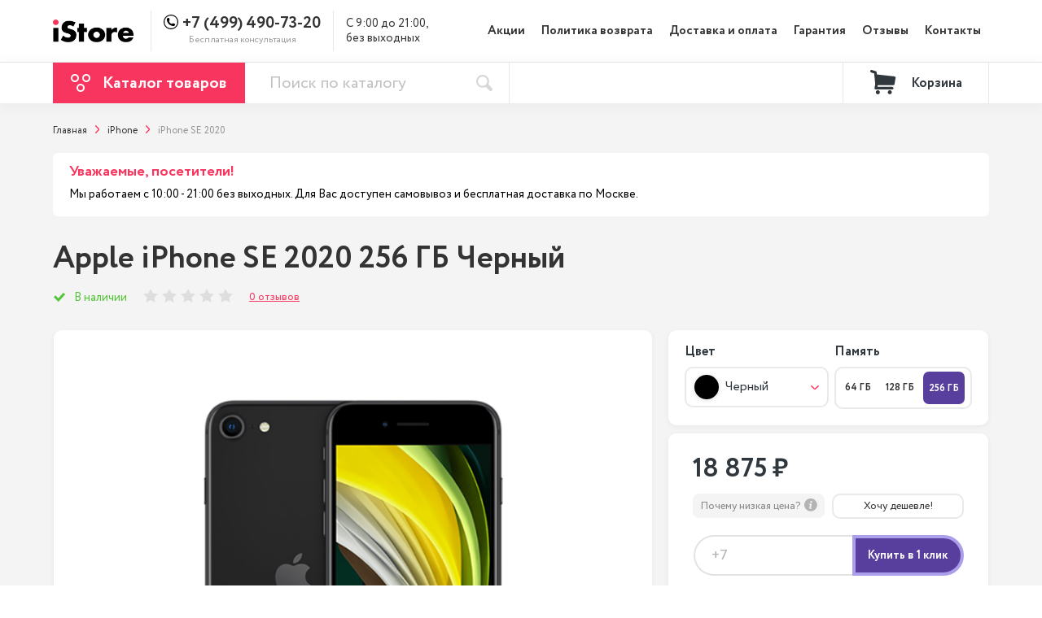

--- FILE ---
content_type: text/html; charset=utf-8
request_url: https://moscow-istore.ru/apple-iphone-se--2020-256-gb-chernij
body_size: 32328
content:
<!DOCTYPE html>
<!--[if IE]><![endif]-->
<!--[if IE 8 ]><html dir="ltr" lang="ru" class="ie8"><![endif]-->
<!--[if IE 9 ]><html dir="ltr" lang="ru" class="ie9"><![endif]-->
<!--[if (gt IE 9)|!(IE)]><!-->
<html dir="ltr" lang="ru">
<!--<![endif]-->
<head>
<meta charset="UTF-8" />
<meta name="viewport" content="width=device-width, initial-scale=1">
<meta http-equiv="X-UA-Compatible" content="IE=edge">
<meta name="google-site-verification" content="ew2tY3166ShNQUCUK1fKtwzaqADsXxRW_PVTeVIgG74" />
	<!-- Google Tag Manager -->
	<script>(function(w,d,s,l,i){w[l]=w[l]||[];w[l].push({'gtm.start':
      new Date().getTime(),event:'gtm.js'});var f=d.getElementsByTagName(s)[0],
              j=d.createElement(s),dl=l!='dataLayer'?'&l='+l:'';j.async=true;j.src=
              'https://www.googletagmanager.com/gtm.js?id='+i+dl;f.parentNode.insertBefore(j,f);
              })(window,document,'script','dataLayer','GTM-TVRZTN2');</script>
	<!-- End Google Tag Manager -->
<title>Купить Apple iPhone SE  2020 256 ГБ Черный оригинал с доставкой по Москва</title>
			
<base href="https://moscow-istore.ru/" />
<meta name="description" content="Лучшее предложение на Apple iPhone SE  2020 256 ГБ Черный в Moscow-iStore.ru! Низкие цены, оригинальная продукция и бесплатная доставка. Гарантия 1 год" />
<link rel="icon" href="https://moscow-istore.ru/image/catalog/favicon2.png">

<link rel="stylesheet" href="css/header.min.css">

<script src="libs/swiper/swiper.min.js"></script>
<script src="libs/jquery/dist/jquery.min.js"></script>
<script src="js/common_head.js"></script>

  <script>
      var _tmr = _tmr || [];
      _tmr.push({
      type: 'itemView',
      productid: '575',
      pagetype: 'product',
      list: '2',
      totalvalue: '18875'
      });
      </script>

	        

				<script type="text/javascript">
					var rrPartnerId = "5c41ed3897a52843d807e6c7";
					var rrApi = {};
					var rrApiOnReady = rrApiOnReady || [];
					rrApi.addToBasket = rrApi.order = rrApi.categoryView = rrApi.view =
						rrApi.recomMouseDown = rrApi.recomAddToCart = function () { };
					(function (d) {
						var ref = d.getElementsByTagName('script')[0];
						var apiJs, apiJsId = 'rrApi-jssdk';
						if (d.getElementById(apiJsId)) return;
						apiJs = d.createElement('script');
						apiJs.id = apiJsId;
						apiJs.async = true;
						apiJs.src = "//cdn.retailrocket.ru/content/javascript/tracking.js";
						ref.parentNode.insertBefore(apiJs, ref);
					}(document));
				</script>
			
</head>
<body class="product-product product-product-575">
<!-- Google Tag Manager (noscript) -->
<noscript><iframe src="https://www.googletagmanager.com/ns.html?id=GTM-TVRZTN2"
                  height="0" width="0" style="display:none;visibility:hidden"></iframe></noscript>
<!-- End Google Tag Manager (noscript) -->
<div style="overflow: hidden;">
<div id="preloader"></div>
    <div class="promotion">
				    </div>
	
    <header >
		<div class="search_overlay_fixed"></div>

		<div class="top_line" >
			<div class="main_container">
				<div class="top_phone_overlay">
					<a class="phone telephone" href="tel:+7(499)490-73-20">+7 (499) 490-73-20</a>
					<span class="opened">С 9:00 до 21:00, 
без выходных</span>
				</div>
			</div>
		</div>

        <div class="top_menu">
            <div class="main_container">
                <div class="top_menu_info">
																						<a class="logo  " href="https://moscow-istore.ru/" ><img src="https://moscow-istore.ru/image/catalog/iStore.png" title="Moscow-iStore.ru" alt="Moscow-iStore.ru" /></a>
										                    <div class="line"></div>
                    <div class="menu_phone">
												<div style="display: flex; align-items: center;">
												<svg width="18" height="18" style="margin-bottom: 4px" xmlns="http://www.w3.org/2000/svg">
														<path fill="#000000" d="m9,1.125c4.3418,0 7.875,3.5332 7.875,7.875c0,4.3418 -3.5332,7.875 -7.875,7.875c-4.3418,0 -7.875,-3.5332 -7.875,-7.875c0,-4.3418 3.5332,-7.875 7.875,-7.875zm0,-1.125c-4.97021,0 -9,4.02979 -9,9c0,4.97021 4.02979,9 9,9c4.97021,0 9,-4.02979 9,-9c0,-4.97021 -4.02979,-9 -9,-9zm5.01746,12.00916l-0.05055,-0.1538c-0.11865,-0.35375 -0.50977,-0.72289 -0.87012,-0.82178l-1.33041,-0.36366c-0.36036,-0.09777 -0.87452,0.03407 -1.13924,0.29883l-0.48122,0.48122c-1.74903,-0.47352 -3.12121,-1.8457 -3.59364,-3.59473l0.48122,-0.48122c0.26367,-0.26367 0.39551,-0.77783 0.29774,-1.13927l-0.3626,-1.33045c-0.09777,-0.36035 -0.46913,-0.75147 -0.82287,-0.87012l-0.15163,-0.05056c-0.35487,-0.11865 -0.86133,0.00109 -1.125,0.26589l-0.7207,0.7207c-0.12853,0.12745 -0.21094,0.49328 -0.21094,0.49441c-0.02419,2.28737 0.87233,4.49012 2.48952,6.1084c1.61279,1.61279 3.80788,2.50822 6.08752,2.48839c0.01209,0 0.38893,-0.08019 0.51746,-0.20876l0.7207,-0.7207c0.26368,-0.26258 0.38229,-0.76904 0.26476,-1.12279z"/>
												</svg>
                        <a class="phone telephone" href="tel:+7(499)490-73-20">
                            +7 (499) 490-73-20</a>
												</div>
                        <span>Бесплатная консультация</span>
                    </div>
                    <div class="line"></div>
                    <div class="open" style="white-space: pre-wrap;">С 9:00 до 21:00, 
без выходных</div>
                </div>
                <nav class="menu">
                    												<ul>
																														<li><a href="/special/">Акции</a></li>
																														<li><a href="/politika-vozvrata/">Политика возврата</a></li>
																														<li><a href="https://moscow-istore.ru/dostavka-i-oplata">Доставка и оплата</a></li>
																														<li><a href="https://moscow-istore.ru/garantii">Гарантия</a></li>
																														<li><a href="https://moscow-istore.ru/review/">Отзывы</a></li>
																														<li><a href="https://moscow-istore.ru/contacts/">Контакты</a></li>
																										</ul>
										                    
                    <div class="social">
																																				                        <a href="https://teleg.run/">
                            <svg width="15" height="14" xmlns="http://www.w3.org/2000/svg">
															<path fill="#30373D" d="m0.26494,6.26542l3.45631,1.29066l1.3378,4.30454c0.0856,0.27569 0.42255,0.3776 0.6462,0.19465l1.9266,-1.5714c0.20195,-0.16463 0.4896,-0.17284 0.70066,-0.01956l3.4749,2.52414c0.23925,0.17399 0.5782,0.04282 0.6382,-0.24643l2.54555,-12.2508c0.0655,-0.31596 -0.2448,-0.57954 -0.5455,-0.46318l-14.18477,5.47484c-0.35005,0.13507 -0.347,0.63092 0.00405,0.76254zm4.57851,0.60361l6.75491,-4.16248c0.1214,-0.07458 0.2463,0.08965 0.14205,0.1864l-5.57476,5.18464c-0.19595,0.1825 -0.32235,0.42672 -0.35815,0.69181l-0.1899,1.40801c-0.02515,0.188 -0.2891,0.20666 -0.34095,0.02472l-0.73035,-2.56756c-0.08365,-0.29285 0.03825,-0.60566 0.29715,-0.76554z"/>
														</svg>
                        </a>
																								                        <a href="https://vk.com/">
                            <svg width="17" height="10" xmlns="http://www.w3.org/2000/svg">
															<path fill="#30373D" d="m16.90984,8.78023c-0.02058,-0.04446 -0.03977,-0.08135 -0.0576,-0.1109c-0.29495,-0.53247 -0.85859,-1.18604 -1.69058,-1.9609l-0.01758,-0.01774l-0.0088,-0.0087l-0.0089,-0.00892l-0.00893,0c-0.3776,-0.36081 -0.61671,-0.60342 -0.71685,-0.72762c-0.18321,-0.23661 -0.22426,-0.4761 -0.12413,-0.71877c0.07075,-0.18334 0.3365,-0.57054 0.79662,-1.16211c0.24203,-0.31352 0.43371,-0.56479 0.57527,-0.7541c1.02091,-1.36046 1.46352,-2.22982 1.32773,-2.6084l-0.05273,-0.08847c-0.03544,-0.05327 -0.12689,-0.10199 -0.27424,-0.14643c-0.14769,-0.04434 -0.33646,-0.05168 -0.56665,-0.02213l-2.54907,0.01766c-0.0413,-0.01467 -0.10026,-0.0133 -0.17708,0.00447c-0.07673,0.01777 -0.11511,0.02669 -0.11511,0.02669l-0.04437,0.02222l-0.03521,0.0267c-0.02952,0.01765 -0.06198,0.04869 -0.09741,0.09307c-0.03525,0.04422 -0.06473,0.09611 -0.08829,0.15525c-0.27753,0.71568 -0.59306,1.38109 -0.94719,1.99619c-0.21835,0.36678 -0.41887,0.68465 -0.60199,0.95379c-0.18288,0.26905 -0.33631,0.46727 -0.46013,0.59434c-0.124,0.12719 -0.23592,0.22908 -0.33643,0.30606c-0.10035,0.077 -0.17695,0.10954 -0.23,0.09763c-0.05317,-0.0119 -0.10323,-0.02371 -0.15063,-0.03551c-0.08256,-0.05327 -0.14897,-0.1257 -0.19903,-0.21737c-0.05029,-0.09168 -0.08414,-0.20706 -0.10185,-0.34606c-0.0176,-0.13909 -0.02802,-0.25873 -0.031,-0.35932c-0.00276,-0.10046 -0.00148,-0.24257 0.0045,-0.42591c0.00614,-0.18344 0.0089,-0.30755 0.0089,-0.37262c0,-0.2248 0.00437,-0.46877 0.01314,-0.73197c0.00893,-0.26321 0.01615,-0.47175 0.0222,-0.62539c0.00601,-0.15379 0.0088,-0.3165 0.0088,-0.48803c0,-0.17153 -0.01041,-0.30606 -0.031,-0.4037c-0.02034,-0.09751 -0.05155,-0.19216 -0.09269,-0.28393c-0.04139,-0.09167 -0.10197,-0.16258 -0.18146,-0.21292c-0.07964,-0.05028 -0.17866,-0.09018 -0.2965,-0.11983c-0.31277,-0.07094 -0.71105,-0.10932 -1.19501,-0.11529c-1.09749,-0.01181 -1.80268,0.05923 -2.11543,0.21302c-0.12391,0.06498 -0.23604,0.15376 -0.3363,0.26607c-0.10624,0.13017 -0.12106,0.20121 -0.04436,0.21289c0.3541,0.05317 0.60477,0.18036 0.75231,0.38145l0.05317,0.10655c0.04135,0.07688 0.08265,0.21299 0.12397,0.40814c0.04127,0.19515 0.0679,0.41103 0.07962,0.64751c0.02945,0.43185 0.02945,0.80152 0,1.10904c-0.02955,0.30764 -0.05745,0.54714 -0.08408,0.71867c-0.02663,0.17153 -0.06644,0.31053 -0.11951,0.41696c-0.05317,0.10647 -0.08854,0.17154 -0.10628,0.19516c-0.0177,0.02361 -0.03245,0.0385 -0.04417,0.04434c-0.0767,0.02946 -0.15647,0.04447 -0.23902,0.04447c-0.08269,0 -0.18295,-0.04146 -0.30094,-0.1243c-0.11796,-0.08285 -0.24038,-0.19664 -0.36727,-0.34158c-0.12689,-0.14496 -0.27,-0.34754 -0.42937,-0.60776c-0.15926,-0.26023 -0.3245,-0.56778 -0.49563,-0.92265l-0.14158,-0.25737c-0.08851,-0.16556 -0.20942,-0.40664 -0.36284,-0.72302c-0.15352,-0.3165 -0.28922,-0.62265 -0.40718,-0.91839c-0.04715,-0.12421 -0.11799,-0.21877 -0.21239,-0.28384l-0.0443,-0.02669c-0.02945,-0.02362 -0.07673,-0.0487 -0.14159,-0.07542c-0.06494,-0.02669 -0.13271,-0.04584 -0.20358,-0.05761l-2.42523,0.01765c-0.24782,0 -0.41597,0.05627 -0.50451,0.16867l-0.03544,0.05317c-0.0177,0.02962 -0.02663,0.07691 -0.02663,0.14201c0,0.06508 0.0177,0.14494 0.05314,0.2395c0.35403,0.83405 0.73904,1.63843 1.15502,2.41325c0.41598,0.77483 0.77746,1.39897 1.08422,1.87187c0.30682,0.47324 0.61957,0.91988 0.93823,1.33971c0.31867,0.41998 0.5296,0.68912 0.63281,0.80736c0.10332,0.11845 0.18449,0.20702 0.24348,0.26615l0.22132,0.2129c0.14162,0.14198 0.34958,0.31202 0.62397,0.51013c0.27446,0.19822 0.57831,0.39337 0.9117,0.58576c0.33345,0.19207 0.72137,0.34882 1.16398,0.47004c0.44255,0.12135 0.87328,0.17004 1.29227,0.14655l1.01791,0c0.20644,-0.01787 0.36284,-0.08294 0.46914,-0.19524l0.03522,-0.04447c0.02369,-0.0353 0.04585,-0.09015 0.06631,-0.16395c0.02071,-0.07393 0.03101,-0.15538 0.03101,-0.24397c-0.00605,-0.25429 0.01326,-0.48347 0.05741,-0.68751c0.04412,-0.20397 0.0944,-0.35776 0.15064,-0.46134c0.0562,-0.10348 0.11963,-0.1908 0.19022,-0.26159c0.07075,-0.07094 0.12116,-0.11392 0.15073,-0.12871c0.02939,-0.01488 0.05286,-0.02498 0.07056,-0.03104c0.14162,-0.0473 0.30828,-0.00149 0.50024,0.13763c0.19181,0.139 0.37171,0.31062 0.53999,0.5146c0.16818,0.20416 0.37025,0.43322 0.60623,0.6875c0.23614,0.25438 0.44261,0.44348 0.61957,0.56787l0.17696,0.10646c0.11818,0.07104 0.2716,0.13611 0.46046,0.19525c0.18853,0.0591 0.3537,0.07389 0.49553,0.04434l2.26582,-0.03543c0.22411,0 0.39849,-0.03719 0.52219,-0.111c0.12394,-0.07392 0.19757,-0.15537 0.22132,-0.24397c0.02368,-0.08868 0.02495,-0.1893 0.00449,-0.3018c-0.02099,-0.11221 -0.04166,-0.19067 -0.06225,-0.23502z"/>
														</svg>
                        </a>
																								                        <a href="https://www.instagram.com/">
                            <svg width="14" height="14" xmlns="http://www.w3.org/2000/svg">
															<path fill="#30373D" d="m10.08049,0l-6.2384,0c-2.11853,0 -3.84209,1.72365 -3.84209,3.84218l0,6.2384c0,2.11861 1.72356,3.84217 3.84209,3.84217l6.2384,0c2.1187,0 3.84226,-1.72364 3.84226,-3.84217l0,-6.2384c0.00009,-2.11853 -1.72356,-3.84218 -3.84226,-3.84218zm2.60705,10.08058c0,1.43747 -1.16949,2.60688 -2.60696,2.60688l-6.23849,0c-1.43738,0.00008 -2.6068,-1.16941 -2.6068,-2.60688l0,-6.2384c0,-1.43739 1.16942,-2.60689 2.6068,-2.60689l6.2384,0c1.43747,0 2.60697,1.1695 2.60697,2.60689l0,6.2384l0.00008,0z"/>
															<path fill="#30373D" d="m6.96138,3.374c-1.9782,0 -3.58754,1.60934 -3.58754,3.58754c0,1.97812 1.60934,3.58738 3.58754,3.58738c1.9782,0 3.58754,-1.60926 3.58754,-3.58738c0,-1.9782 -1.60934,-3.58754 -3.58754,-3.58754zm0,5.93954c-1.29698,0 -2.35225,-1.0551 -2.35225,-2.35208c0,-1.29706 1.05519,-2.35225 2.35225,-2.35225c1.29706,0 2.35224,1.05519 2.35224,2.35225c0,1.29698 -1.05527,2.35208 -2.35224,2.35208z"/>
															<path fill="#30373D" d="m10.69938,2.32655c-0.238,0 -0.4718,0.09636 -0.63989,0.26518c-0.1689,0.168 -0.266,0.40188 -0.266,0.64071c0,0.23808 0.09718,0.47188 0.266,0.6407c0.168,0.168 0.40189,0.26518 0.63989,0.26518c0.23882,0 0.47188,-0.09718 0.6407,-0.26518c0.16883,-0.16882 0.26518,-0.4027 0.26518,-0.6407c0,-0.23883 -0.09635,-0.47271 -0.26518,-0.64071c-0.168,-0.16882 -0.40188,-0.26518 -0.6407,-0.26518z"/>
														</svg>
                        </a>
												                    </div>
                </nav>
								<div class="header_top">
								<div class="input_search_overlay">
								<input onkeyup="smart_search(this.value);" onfocus="smart_search(this.value);" class="input_search_top" type="text" placeholder="Поиск" autocomplete="off">
								<button class="search_header search_header_close" type="button"><img src="img/search_header.svg" alt=""></button>
								</div>
								<div class="search_result">
								</div>
								<button class="search_header search_header_open" type="button"><img src="img/search_header.svg" alt=""></button>
                <div class="burger-container ">
                    <div class="burger">
                        <span> &nbsp;</span>
                        <span> &nbsp;</span>
                        <span> &nbsp;</span>
                    </div>
                </div>
								</div>
            </div>
        </div>

        <div class="top_panel">
            <div class="main_container">
                <div class="left">
										<div class="top_catalog_overlay"></div>
                    <div class="top_catalog">
											
                        <button class="top_catalog_button">
														<svg width="24" height="22" xmlns="http://www.w3.org/2000/svg">
															<g>
															 <g fill-rule="evenodd" fill="none">
																<g class="but_circle" stroke-width="2" stroke="#FFFFFF">
																	<circle r="4" cy="5" cx="5" id="Oval"/>
																	<circle r="4" cy="17" cx="12" id="Oval-Copy"/>
																	<circle r="4" cy="5" cx="19" id="Oval-Copy-2"/>
																</g>
															 </g>
															</g>
														 </svg>
													<span>Каталог товаров</span>
												</button>
																										<div class="sub_menu">
																<nav class="sub_menu_left">
																		<ul>
																																								<li class="active  has_menu">
																						<a href="https://moscow-istore.ru/smartphones_iphone/">Смартфоны iPhone</a>
																																														<div class="hidden">
																										<div class="menu_right">
																												
																												<div class="menu_right_container">
																																																														<a class="menu_right_item" href="https://moscow-istore.ru/smartphones_iphone/ple-iphone-17-pro-max-/">
																																		<div class="image_overlay">
																																				<img src="https://moscow-istore.ru/image/cache/catalog/!Ad/17-pro-max/photo_2025-09-12_13-44-06-55x85.png" srcset="https://moscow-istore.ru/image/cache/catalog/!Ad/17-pro-max/photo_2025-09-12_13-44-06-110x170.png 2x" alt="iPhone 17 Pro Max">
																																		</div>
																																		<div style="flex: 1 1 0">
																																				<p class="title">iPhone 17 Pro Max</p>
																																				<span class="lower_title">от 98 875 ₽</span>
																																		</div>
																																</a>
																																																														<a class="menu_right_item" href="https://moscow-istore.ru/smartphones_iphone/iphone-17-pro/">
																																		<div class="image_overlay">
																																				<img src="https://moscow-istore.ru/image/cache/catalog/!Ad/17-pro-max/photo_2025-09-12_13-40-00-55x85.png" srcset="https://moscow-istore.ru/image/cache/catalog/!Ad/17-pro-max/photo_2025-09-12_13-40-00-110x170.png 2x" alt="iPhone 17 Pro">
																																		</div>
																																		<div style="flex: 1 1 0">
																																				<p class="title">iPhone 17 Pro</p>
																																				<span class="lower_title">от 99 675 ₽</span>
																																		</div>
																																</a>
																																																														<a class="menu_right_item" href="https://moscow-istore.ru/smartphones_iphone/iphone-17-air/">
																																		<div class="image_overlay">
																																				<img src="https://moscow-istore.ru/image/cache/catalog/!Ad/17-pro-max/photo_2025-09-12_13-44-56-55x85.png" srcset="https://moscow-istore.ru/image/cache/catalog/!Ad/17-pro-max/photo_2025-09-12_13-44-56-110x170.png 2x" alt="iPhone 17 Air">
																																		</div>
																																		<div style="flex: 1 1 0">
																																				<p class="title">iPhone 17 Air</p>
																																				<span class="lower_title">от 78 375 ₽</span>
																																		</div>
																																</a>
																																																														<a class="menu_right_item" href="https://moscow-istore.ru/smartphones_iphone/iphone-17-/">
																																		<div class="image_overlay">
																																				<img src="https://moscow-istore.ru/image/cache/catalog/!Ad/17-pro-max/photo_2025-09-12_13-45-04-55x85.png" srcset="https://moscow-istore.ru/image/cache/catalog/!Ad/17-pro-max/photo_2025-09-12_13-45-04-110x170.png 2x" alt="iPhone 17 ">
																																		</div>
																																		<div style="flex: 1 1 0">
																																				<p class="title">iPhone 17 </p>
																																				<span class="lower_title">от 71 175 ₽</span>
																																		</div>
																																</a>
																																																														<a class="menu_right_item" href="https://moscow-istore.ru/smartphones_iphone/iphone-16e/">
																																		<div class="image_overlay">
																																				<img src="https://moscow-istore.ru/image/cache/catalog/ASYA/16E/MIX-55x85.jpg" srcset="https://moscow-istore.ru/image/cache/catalog/ASYA/16E/MIX-110x170.jpg 2x" alt="iPhone 16E">
																																		</div>
																																		<div style="flex: 1 1 0">
																																				<p class="title">iPhone 16E</p>
																																				<span class="lower_title">от 49 975 ₽</span>
																																		</div>
																																</a>
																																																														<a class="menu_right_item" href="https://moscow-istore.ru/smartphones_iphone/iphone-16-pro-max/">
																																		<div class="image_overlay">
																																				<img src="https://moscow-istore.ru/image/cache/catalog/Add/16-pro-max/iphone-16-pro-Desert-Titanium-0-55x85.png" srcset="https://moscow-istore.ru/image/cache/catalog/Add/16-pro-max/iphone-16-pro-Desert-Titanium-0-110x170.png 2x" alt="iPhone 16 Pro Max">
																																		</div>
																																		<div style="flex: 1 1 0">
																																				<p class="title">iPhone 16 Pro Max</p>
																																				<span class="lower_title">от 95 975 ₽</span>
																																		</div>
																																</a>
																																																														<a class="menu_right_item" href="https://moscow-istore.ru/smartphones_iphone/iphone-16-pro/">
																																		<div class="image_overlay">
																																				<img src="https://moscow-istore.ru/image/cache/catalog/Add/16-pro-max/iphone-16-pro-White-Titanium-0-55x85.png" srcset="https://moscow-istore.ru/image/cache/catalog/Add/16-pro-max/iphone-16-pro-White-Titanium-0-110x170.png 2x" alt="iPhone 16 Pro ">
																																		</div>
																																		<div style="flex: 1 1 0">
																																				<p class="title">iPhone 16 Pro </p>
																																				<span class="lower_title">от 79 975 ₽</span>
																																		</div>
																																</a>
																																																														<a class="menu_right_item" href="https://moscow-istore.ru/smartphones_iphone/iphone-16-plus/">
																																		<div class="image_overlay">
																																				<img src="https://moscow-istore.ru/image/cache/catalog/Add/16-plus/iphone-16-Teal-0-55x85.png" srcset="https://moscow-istore.ru/image/cache/catalog/Add/16-plus/iphone-16-Teal-0-110x170.png 2x" alt="iPhone 16 Plus">
																																		</div>
																																		<div style="flex: 1 1 0">
																																				<p class="title">iPhone 16 Plus</p>
																																				<span class="lower_title">от 57 175 ₽</span>
																																		</div>
																																</a>
																																																														<a class="menu_right_item" href="https://moscow-istore.ru/smartphones_iphone/iphone-16/">
																																		<div class="image_overlay">
																																				<img src="https://moscow-istore.ru/image/cache/catalog/Add/16-plus/iphone-16-plus-Pink-0-55x85.png" srcset="https://moscow-istore.ru/image/cache/catalog/Add/16-plus/iphone-16-plus-Pink-0-110x170.png 2x" alt="iPhone 16 ">
																																		</div>
																																		<div style="flex: 1 1 0">
																																				<p class="title">iPhone 16 </p>
																																				<span class="lower_title">от 52 875 ₽</span>
																																		</div>
																																</a>
																																																														<a class="menu_right_item" href="https://moscow-istore.ru/smartphones_iphone/iphone-15-pro-max/">
																																		<div class="image_overlay">
																																				<img src="https://moscow-istore.ru/image/cache/catalog/!test/30069469b-55x85.jpg" srcset="https://moscow-istore.ru/image/cache/catalog/!test/30069469b-110x170.jpg 2x" alt="iPhone 15 Pro Max">
																																		</div>
																																		<div style="flex: 1 1 0">
																																				<p class="title">iPhone 15 Pro Max</p>
																																				<span class="lower_title">от 70 875 ₽</span>
																																		</div>
																																</a>
																																																														<a class="menu_right_item" href="https://moscow-istore.ru/smartphones_iphone/iphone-15-pro/">
																																		<div class="image_overlay">
																																				<img src="https://moscow-istore.ru/image/cache/catalog/Add/15%20pro%20max/iphone-15-pro-max-white-55x85.jpg" srcset="https://moscow-istore.ru/image/cache/catalog/Add/15%20pro%20max/iphone-15-pro-max-white-110x170.jpg 2x" alt="iPhone 15 Pro">
																																		</div>
																																		<div style="flex: 1 1 0">
																																				<p class="title">iPhone 15 Pro</p>
																																				<span class="lower_title">от 61 875 ₽</span>
																																		</div>
																																</a>
																																																														<a class="menu_right_item" href="https://moscow-istore.ru/smartphones_iphone/iphone-15-plus/">
																																		<div class="image_overlay">
																																				<img src="https://moscow-istore.ru/image/cache/catalog/Add/15%20plus/15-plus-green-55x85.jpg" srcset="https://moscow-istore.ru/image/cache/catalog/Add/15%20plus/15-plus-green-110x170.jpg 2x" alt="iPhone 15 Plus">
																																		</div>
																																		<div style="flex: 1 1 0">
																																				<p class="title">iPhone 15 Plus</p>
																																				<span class="lower_title">от 48 875 ₽</span>
																																		</div>
																																</a>
																																																														<a class="menu_right_item" href="https://moscow-istore.ru/smartphones_iphone/iphone-15/">
																																		<div class="image_overlay">
																																				<img src="https://moscow-istore.ru/image/cache/catalog/Add/15%20plus/15-plus-yellow-55x85.jpg" srcset="https://moscow-istore.ru/image/cache/catalog/Add/15%20plus/15-plus-yellow-110x170.jpg 2x" alt="iPhone 15">
																																		</div>
																																		<div style="flex: 1 1 0">
																																				<p class="title">iPhone 15</p>
																																				<span class="lower_title">от 45 375 ₽</span>
																																		</div>
																																</a>
																																																														<a class="menu_right_item" href="https://moscow-istore.ru/smartphones_iphone/apple-iphone-14-pro-max/">
																																		<div class="image_overlay">
																																				<img src="https://moscow-istore.ru/image/cache/catalog/Add/14%20pro%20max/03f8a85484068fda8aa1cd351ef991020000-55x85.png" srcset="https://moscow-istore.ru/image/cache/catalog/Add/14%20pro%20max/03f8a85484068fda8aa1cd351ef991020000-110x170.png 2x" alt="iPhone 14 Pro Max">
																																		</div>
																																		<div style="flex: 1 1 0">
																																				<p class="title">iPhone 14 Pro Max</p>
																																				<span class="lower_title">от 58 475 ₽</span>
																																		</div>
																																</a>
																																																														<a class="menu_right_item" href="https://moscow-istore.ru/smartphones_iphone/iphone-14-pro/">
																																		<div class="image_overlay">
																																				<img src="https://moscow-istore.ru/image/cache/catalog/Add/14%20pro%20max/034d2aa895da39e4fbf6d93d350da22f00000-55x85.png" srcset="https://moscow-istore.ru/image/cache/catalog/Add/14%20pro%20max/034d2aa895da39e4fbf6d93d350da22f00000-110x170.png 2x" alt="iPhone 14 Pro">
																																		</div>
																																		<div style="flex: 1 1 0">
																																				<p class="title">iPhone 14 Pro</p>
																																				<span class="lower_title">от 46 875 ₽</span>
																																		</div>
																																</a>
																																																														<a class="menu_right_item" href="https://moscow-istore.ru/smartphones_iphone/iphone-14-plus/">
																																		<div class="image_overlay">
																																				<img src="https://moscow-istore.ru/image/cache/catalog/Add/14%20plus/6a97f2cfc122938c0f05ba9ac6df9a980000-55x85.png" srcset="https://moscow-istore.ru/image/cache/catalog/Add/14%20plus/6a97f2cfc122938c0f05ba9ac6df9a980000-110x170.png 2x" alt="iPhone 14 Plus">
																																		</div>
																																		<div style="flex: 1 1 0">
																																				<p class="title">iPhone 14 Plus</p>
																																				<span class="lower_title">от 35 875 ₽</span>
																																		</div>
																																</a>
																																																														<a class="menu_right_item" href="https://moscow-istore.ru/smartphones_iphone/iphone-14/">
																																		<div class="image_overlay">
																																				<img src="https://moscow-istore.ru/image/cache/catalog/Add/14%20plus/6a97f2cfc122938c0f05ba9ac6df9a980000-55x85.png" srcset="https://moscow-istore.ru/image/cache/catalog/Add/14%20plus/6a97f2cfc122938c0f05ba9ac6df9a980000-110x170.png 2x" alt="iPhone 14">
																																		</div>
																																		<div style="flex: 1 1 0">
																																				<p class="title">iPhone 14</p>
																																				<span class="lower_title">от 33 875 ₽</span>
																																		</div>
																																</a>
																																																														<a class="menu_right_item" href="https://moscow-istore.ru/smartphones_iphone/apple-iphone-13-pro-max/">
																																		<div class="image_overlay">
																																				<img src="https://moscow-istore.ru/image/cache/catalog/Add/13%20pro%20max/13promaxpng-55x85.png" srcset="https://moscow-istore.ru/image/cache/catalog/Add/13%20pro%20max/13promaxpng-110x170.png 2x" alt="iPhone 13 Pro Max">
																																		</div>
																																		<div style="flex: 1 1 0">
																																				<p class="title">iPhone 13 Pro Max</p>
																																				<span class="lower_title">от 46 475 ₽</span>
																																		</div>
																																</a>
																																																														<a class="menu_right_item" href="https://moscow-istore.ru/smartphones_iphone/apple-iphone-13-pro-/">
																																		<div class="image_overlay">
																																				<img src="https://moscow-istore.ru/image/cache/catalog/Add/13%20pro%20max/13propng-55x85.png" srcset="https://moscow-istore.ru/image/cache/catalog/Add/13%20pro%20max/13propng-110x170.png 2x" alt="iPhone 13 Pro ">
																																		</div>
																																		<div style="flex: 1 1 0">
																																				<p class="title">iPhone 13 Pro </p>
																																				<span class="lower_title">от 45 975 ₽</span>
																																		</div>
																																</a>
																																																														<a class="menu_right_item" href="https://moscow-istore.ru/smartphones_iphone/apple-iphone-13/">
																																		<div class="image_overlay">
																																				<img src="https://moscow-istore.ru/image/cache/catalog/Add/13%20mini/13png-55x85.png" srcset="https://moscow-istore.ru/image/cache/catalog/Add/13%20mini/13png-110x170.png 2x" alt="iPhone 13">
																																		</div>
																																		<div style="flex: 1 1 0">
																																				<p class="title">iPhone 13</p>
																																				<span class="lower_title">от 35 975 ₽</span>
																																		</div>
																																</a>
																																																														<a class="menu_right_item" href="https://moscow-istore.ru/smartphones_iphone/apple-iphone-13-mini/">
																																		<div class="image_overlay">
																																				<img src="https://moscow-istore.ru/image/cache/catalog/Add/13%20mini/13minipng-55x85.png" srcset="https://moscow-istore.ru/image/cache/catalog/Add/13%20mini/13minipng-110x170.png 2x" alt="iPhone 13 mini">
																																		</div>
																																		<div style="flex: 1 1 0">
																																				<p class="title">iPhone 13 mini</p>
																																				<span class="lower_title">от 32 975 ₽</span>
																																		</div>
																																</a>
																																																														<a class="menu_right_item" href="https://moscow-istore.ru/smartphones_iphone/apple-iphone-12-pro-max/">
																																		<div class="image_overlay">
																																				<img src="https://moscow-istore.ru/image/cache/catalog/apple12/12promax-55x85.png" srcset="https://moscow-istore.ru/image/cache/catalog/apple12/12promax-110x170.png 2x" alt="iPhone 12 Pro Max">
																																		</div>
																																		<div style="flex: 1 1 0">
																																				<p class="title">iPhone 12 Pro Max</p>
																																				<span class="lower_title">от 35 975 ₽</span>
																																		</div>
																																</a>
																																																														<a class="menu_right_item" href="https://moscow-istore.ru/smartphones_iphone/apple-iphone-12-pro/">
																																		<div class="image_overlay">
																																				<img src="https://moscow-istore.ru/image/cache/catalog/apple12/12pro-55x85.png" srcset="https://moscow-istore.ru/image/cache/catalog/apple12/12pro-110x170.png 2x" alt="iPhone 12 Pro">
																																		</div>
																																		<div style="flex: 1 1 0">
																																				<p class="title">iPhone 12 Pro</p>
																																				<span class="lower_title">от 30 975 ₽</span>
																																		</div>
																																</a>
																																																														<a class="menu_right_item" href="https://moscow-istore.ru/smartphones_iphone/apple-iphone-12/">
																																		<div class="image_overlay">
																																				<img src="https://moscow-istore.ru/image/cache/catalog/apple12/12-55x85.png" srcset="https://moscow-istore.ru/image/cache/catalog/apple12/12-110x170.png 2x" alt="iPhone 12">
																																		</div>
																																		<div style="flex: 1 1 0">
																																				<p class="title">iPhone 12</p>
																																				<span class="lower_title">от 26 975 ₽</span>
																																		</div>
																																</a>
																																																														<a class="menu_right_item" href="https://moscow-istore.ru/smartphones_iphone/apple-iphone-12-mini/">
																																		<div class="image_overlay">
																																				<img src="https://moscow-istore.ru/image/cache/catalog/apple12/12mini-55x85.png" srcset="https://moscow-istore.ru/image/cache/catalog/apple12/12mini-110x170.png 2x" alt="iPhone 12 mini">
																																		</div>
																																		<div style="flex: 1 1 0">
																																				<p class="title">iPhone 12 mini</p>
																																				<span class="lower_title">от 17 875 ₽</span>
																																		</div>
																																</a>
																																																														<a class="menu_right_item" href="https://moscow-istore.ru/smartphones_iphone/apple-iphone-11-pro-max/">
																																		<div class="image_overlay">
																																				<img src="https://moscow-istore.ru/image/cache/catalog/Apple%20iPhone%2011/iphone11promax-55x85.png" srcset="https://moscow-istore.ru/image/cache/catalog/Apple%20iPhone%2011/iphone11promax-110x170.png 2x" alt="iPhone 11 Pro Max">
																																		</div>
																																		<div style="flex: 1 1 0">
																																				<p class="title">iPhone 11 Pro Max</p>
																																				<span class="lower_title">от 24 875 ₽</span>
																																		</div>
																																</a>
																																																														<a class="menu_right_item" href="https://moscow-istore.ru/smartphones_iphone/apple-iphone-11-pro/">
																																		<div class="image_overlay">
																																				<img src="https://moscow-istore.ru/image/cache/catalog/Apple%20iPhone%2011/iphone11pro-55x85.png" srcset="https://moscow-istore.ru/image/cache/catalog/Apple%20iPhone%2011/iphone11pro-110x170.png 2x" alt="iPhone 11 Pro">
																																		</div>
																																		<div style="flex: 1 1 0">
																																				<p class="title">iPhone 11 Pro</p>
																																				<span class="lower_title">от 23 875 ₽</span>
																																		</div>
																																</a>
																																																														<a class="menu_right_item" href="https://moscow-istore.ru/smartphones_iphone/apple-iphone-11/">
																																		<div class="image_overlay">
																																				<img src="https://moscow-istore.ru/image/cache/catalog/Apple%20iPhone%2011/11iphone-55x85.png" srcset="https://moscow-istore.ru/image/cache/catalog/Apple%20iPhone%2011/11iphone-110x170.png 2x" alt="iPhone 11">
																																		</div>
																																		<div style="flex: 1 1 0">
																																				<p class="title">iPhone 11</p>
																																				<span class="lower_title">от 22 875 ₽</span>
																																		</div>
																																</a>
																																																														<a class="menu_right_item" href="https://moscow-istore.ru/smartphones_iphone/iphone-xs-max/">
																																		<div class="image_overlay">
																																				<img src="https://moscow-istore.ru/image/cache/catalog/XS%20MAX-max-450-55x85.png" srcset="https://moscow-istore.ru/image/cache/catalog/XS%20MAX-max-450-110x170.png 2x" alt="iPhone XS Max">
																																		</div>
																																		<div style="flex: 1 1 0">
																																				<p class="title">iPhone XS Max</p>
																																				<span class="lower_title">от 16 875 ₽</span>
																																		</div>
																																</a>
																																																														<a class="menu_right_item" href="https://moscow-istore.ru/smartphones_iphone/iphone-xs/">
																																		<div class="image_overlay">
																																				<img src="https://moscow-istore.ru/image/cache/catalog/icon/XS-55x85.png" srcset="https://moscow-istore.ru/image/cache/catalog/icon/XS-110x170.png 2x" alt="iPhone XS">
																																		</div>
																																		<div style="flex: 1 1 0">
																																				<p class="title">iPhone XS</p>
																																				<span class="lower_title">от 15 935 ₽</span>
																																		</div>
																																</a>
																																																														<a class="menu_right_item" href="https://moscow-istore.ru/smartphones_iphone/iphone-xr/">
																																		<div class="image_overlay">
																																				<img src="https://moscow-istore.ru/image/cache/catalog/icon/XR-55x85.png" srcset="https://moscow-istore.ru/image/cache/catalog/icon/XR-110x170.png 2x" alt="iPhone XR">
																																		</div>
																																		<div style="flex: 1 1 0">
																																				<p class="title">iPhone XR</p>
																																				<span class="lower_title">от 16 875 ₽</span>
																																		</div>
																																</a>
																																																														<a class="menu_right_item" href="https://moscow-istore.ru/smartphones_iphone/iphone_x/">
																																		<div class="image_overlay">
																																				<img src="https://moscow-istore.ru/image/cache/catalog/iPhone/1-55x85.png" srcset="https://moscow-istore.ru/image/cache/catalog/iPhone/1-110x170.png 2x" alt="iPhone X">
																																		</div>
																																		<div style="flex: 1 1 0">
																																				<p class="title">iPhone X</p>
																																				<span class="lower_title">от 14 935 ₽</span>
																																		</div>
																																</a>
																																																														<a class="menu_right_item" href="https://moscow-istore.ru/smartphones_iphone/iphone-8-plus/">
																																		<div class="image_overlay">
																																				<img src="https://moscow-istore.ru/image/cache/catalog/menu_image/iphone-8-ico-50x80[1]-55x85.png" srcset="https://moscow-istore.ru/image/cache/catalog/menu_image/iphone-8-ico-50x80[1]-110x170.png 2x" alt="iPhone 8 Plus">
																																		</div>
																																		<div style="flex: 1 1 0">
																																				<p class="title">iPhone 8 Plus</p>
																																				<span class="lower_title">от 19 875 ₽</span>
																																		</div>
																																</a>
																																																														<a class="menu_right_item" href="https://moscow-istore.ru/smartphones_iphone/iphone-8/">
																																		<div class="image_overlay">
																																				<img src="https://moscow-istore.ru/image/cache/catalog/menu_image/iphone-8-ico-1-50x80[1]-55x85.png" srcset="https://moscow-istore.ru/image/cache/catalog/menu_image/iphone-8-ico-1-50x80[1]-110x170.png 2x" alt="iPhone 8">
																																		</div>
																																		<div style="flex: 1 1 0">
																																				<p class="title">iPhone 8</p>
																																				<span class="lower_title">от 12 955 ₽</span>
																																		</div>
																																</a>
																																																														<a class="menu_right_item" href="https://moscow-istore.ru/smartphones_iphone/iphone-7-plus/">
																																		<div class="image_overlay">
																																				<img src="https://moscow-istore.ru/image/cache/catalog/menu_image/iphone-7-ico-50x80[1]-55x85.png" srcset="https://moscow-istore.ru/image/cache/catalog/menu_image/iphone-7-ico-50x80[1]-110x170.png 2x" alt="iPhone 7 Plus">
																																		</div>
																																		<div style="flex: 1 1 0">
																																				<p class="title">iPhone 7 Plus</p>
																																				<span class="lower_title">от 14 465 ₽</span>
																																		</div>
																																</a>
																																																														<a class="menu_right_item" href="https://moscow-istore.ru/smartphones_iphone/iphone-7/">
																																		<div class="image_overlay">
																																				<img src="https://moscow-istore.ru/image/cache/catalog/menu_image/iphone-7-ico-50x80[1]-55x85.png" srcset="https://moscow-istore.ru/image/cache/catalog/menu_image/iphone-7-ico-50x80[1]-110x170.png 2x" alt="iPhone 7">
																																		</div>
																																		<div style="flex: 1 1 0">
																																				<p class="title">iPhone 7</p>
																																				<span class="lower_title">от 13 465 ₽</span>
																																		</div>
																																</a>
																																																														<a class="menu_right_item" href="https://moscow-istore.ru/smartphones_iphone/iphone-6s-plus/">
																																		<div class="image_overlay">
																																				<img src="https://moscow-istore.ru/image/cache/catalog/menu_image/iphone-6s-ico-2-50x80[1]-55x85.png" srcset="https://moscow-istore.ru/image/cache/catalog/menu_image/iphone-6s-ico-2-50x80[1]-110x170.png 2x" alt="iPhone 6s Plus">
																																		</div>
																																		<div style="flex: 1 1 0">
																																				<p class="title">iPhone 6s Plus</p>
																																				<span class="lower_title">от 8 955 ₽</span>
																																		</div>
																																</a>
																																																														<a class="menu_right_item" href="https://moscow-istore.ru/smartphones_iphone/iphone-6s/">
																																		<div class="image_overlay">
																																				<img src="https://moscow-istore.ru/image/cache/catalog/menu_image/5[1]-55x85.png" srcset="https://moscow-istore.ru/image/cache/catalog/menu_image/5[1]-110x170.png 2x" alt="iPhone 6s">
																																		</div>
																																		<div style="flex: 1 1 0">
																																				<p class="title">iPhone 6s</p>
																																				<span class="lower_title">от 7 955 ₽</span>
																																		</div>
																																</a>
																																																														<a class="menu_right_item" href="https://moscow-istore.ru/smartphones_iphone/iphone-6/">
																																		<div class="image_overlay">
																																				<img src="https://moscow-istore.ru/image/cache/catalog/iPhone/iPhone%206/iPhone%206%20Silver-55x85.jpg" srcset="https://moscow-istore.ru/image/cache/catalog/iPhone/iPhone%206/iPhone%206%20Silver-110x170.jpg 2x" alt="iPhone 6">
																																		</div>
																																		<div style="flex: 1 1 0">
																																				<p class="title">iPhone 6</p>
																																				<span class="lower_title">от 9 890 ₽</span>
																																		</div>
																																</a>
																																																														<a class="menu_right_item" href="https://moscow-istore.ru/smartphones_iphone/iphone-se-2022/">
																																		<div class="image_overlay">
																																				<img src="https://moscow-istore.ru/image/cache/catalog/Add/se%202022/b919ea2deb5fdec74c87f83d5731e9f1-55x85.png" srcset="https://moscow-istore.ru/image/cache/catalog/Add/se%202022/b919ea2deb5fdec74c87f83d5731e9f1-110x170.png 2x" alt="iPhone SE 2022">
																																		</div>
																																		<div style="flex: 1 1 0">
																																				<p class="title">iPhone SE 2022</p>
																																				<span class="lower_title">от 26 375 ₽</span>
																																		</div>
																																</a>
																																																														<a class="menu_right_item" href="https://moscow-istore.ru/smartphones_iphone/iphone-se-2020/">
																																		<div class="image_overlay">
																																				<img src="https://moscow-istore.ru/image/cache/catalog/Apple%20iPhone%2011/fjfdjkkfdhf-55x85.png" srcset="https://moscow-istore.ru/image/cache/catalog/Apple%20iPhone%2011/fjfdjkkfdhf-110x170.png 2x" alt="iPhone SE 2020">
																																		</div>
																																		<div style="flex: 1 1 0">
																																				<p class="title">iPhone SE 2020</p>
																																				<span class="lower_title">от 14 875 ₽</span>
																																		</div>
																																</a>
																																																														<a class="menu_right_item" href="https://moscow-istore.ru/smartphones_iphone/apple-iphone-se/">
																																		<div class="image_overlay">
																																				<img src="https://moscow-istore.ru/image/cache/catalog/iPhone/Apple%20iPhone%20SE/iPhone%20SE%20Silver-55x85.jpg" srcset="https://moscow-istore.ru/image/cache/catalog/iPhone/Apple%20iPhone%20SE/iPhone%20SE%20Silver-110x170.jpg 2x" alt="iPhone SE">
																																		</div>
																																		<div style="flex: 1 1 0">
																																				<p class="title">iPhone SE</p>
																																				<span class="lower_title">от 6 955 ₽</span>
																																		</div>
																																</a>
																																																														<a class="menu_right_item" href="https://moscow-istore.ru/smartphones_iphone/iphone-5s/">
																																		<div class="image_overlay">
																																				<img src="https://moscow-istore.ru/image/cache/catalog/iPhone/iPhone%205S/iPhone%205S%20Silver%20-55x85.jpg" srcset="https://moscow-istore.ru/image/cache/catalog/iPhone/iPhone%205S/iPhone%205S%20Silver%20-110x170.jpg 2x" alt="iPhone 5S">
																																		</div>
																																		<div style="flex: 1 1 0">
																																				<p class="title">iPhone 5S</p>
																																				<span class="lower_title">от 7 950 ₽</span>
																																		</div>
																																</a>
																																																										</div>
																												<div class="caption_overlay" style="margin-top: 10px">

																														<a class="show_more" href="https://moscow-istore.ru/smartphones_iphone/">
																																<span class="arrow">
																																		<img src="img/arrow_menu.svg" alt="">
																																</span> Все предложения
																														</a>
																												</div>

																										</div>
																								</div>
																																										</li>
																																								<li class=" has_menu">
																						<a href="https://moscow-istore.ru/tablets_ipad/">Планшеты iPad</a>
																																														<div class="hidden">
																										<div class="menu_right">
																												
																												<div class="menu_right_container">
																																																														<a class="menu_right_item" href="https://moscow-istore.ru/tablets_ipad/ipad-pro-11-m4-2024/">
																																		<div class="image_overlay">
																																				<img src="https://moscow-istore.ru/image/cache/catalog/ASYA/IpadPRO_M4/B-S-55x85.jpg" srcset="https://moscow-istore.ru/image/cache/catalog/ASYA/IpadPRO_M4/B-S-110x170.jpg 2x" alt="iPad Pro 11 M4 (2024)">
																																		</div>
																																		<div style="flex: 1 1 0">
																																				<p class="title">iPad Pro 11 M4 (2024)</p>
																																				<span class="lower_title">от 199 000 ₽</span>
																																		</div>
																																</a>
																																																														<a class="menu_right_item" href="https://moscow-istore.ru/tablets_ipad/ipad-pro-12-9-m2-2022/">
																																		<div class="image_overlay">
																																				<img src="https://moscow-istore.ru/image/cache/catalog/!Ad/iPad/pro%2012.9%202022/nfcwhnsw35m6o9lqr3uew4gujcrfsm4e-55x85.png" srcset="https://moscow-istore.ru/image/cache/catalog/!Ad/iPad/pro%2012.9%202022/nfcwhnsw35m6o9lqr3uew4gujcrfsm4e-110x170.png 2x" alt="iPad Pro 12.9 M2 (2022)">
																																		</div>
																																		<div style="flex: 1 1 0">
																																				<p class="title">iPad Pro 12.9 M2 (2022)</p>
																																				<span class="lower_title">от 89 875 ₽</span>
																																		</div>
																																</a>
																																																														<a class="menu_right_item" href="https://moscow-istore.ru/tablets_ipad/ipad-pro-13-m4--2024-/">
																																		<div class="image_overlay">
																																				<img src="https://moscow-istore.ru/image/cache/catalog/ASYA/IpadPRO_M4/S-B-55x85.jpg" srcset="https://moscow-istore.ru/image/cache/catalog/ASYA/IpadPRO_M4/S-B-110x170.jpg 2x" alt="iPad Pro 13 M4 (2024)">
																																		</div>
																																		<div style="flex: 1 1 0">
																																				<p class="title">iPad Pro 13 M4 (2024)</p>
																																				<span class="lower_title">от 199 000 ₽</span>
																																		</div>
																																</a>
																																																														<a class="menu_right_item" href="https://moscow-istore.ru/tablets_ipad/ipad-pro-11-m2-2022/">
																																		<div class="image_overlay">
																																				<img src="https://moscow-istore.ru/image/cache/catalog/!Ad/iPad/pro%2011%202022/63439395eafb4e9e36ab5ce170923f17-1-55x85.png" srcset="https://moscow-istore.ru/image/cache/catalog/!Ad/iPad/pro%2011%202022/63439395eafb4e9e36ab5ce170923f17-1-110x170.png 2x" alt="iPad Pro 11 M2 (2022)">
																																		</div>
																																		<div style="flex: 1 1 0">
																																				<p class="title">iPad Pro 11 M2 (2022)</p>
																																				<span class="lower_title">от 70 675 ₽</span>
																																		</div>
																																</a>
																																																														<a class="menu_right_item" href="https://moscow-istore.ru/tablets_ipad/ipad-10-9-2022/">
																																		<div class="image_overlay">
																																				<img src="https://moscow-istore.ru/image/cache/catalog/!Ad/iPad/10.9%202022/2-55x85.png" srcset="https://moscow-istore.ru/image/cache/catalog/!Ad/iPad/10.9%202022/2-110x170.png 2x" alt="iPad 10.9 (2022)">
																																		</div>
																																		<div style="flex: 1 1 0">
																																				<p class="title">iPad 10.9 (2022)</p>
																																				<span class="lower_title">от 27 975 ₽</span>
																																		</div>
																																</a>
																																																														<a class="menu_right_item" href="https://moscow-istore.ru/tablets_ipad/ipad-air/">
																																		<div class="image_overlay">
																																				<img src="https://moscow-istore.ru/image/cache/catalog/!Ad/iPad/Air%202022/ipad-air-2022-sinyy-800x800-55x85.png" srcset="https://moscow-istore.ru/image/cache/catalog/!Ad/iPad/Air%202022/ipad-air-2022-sinyy-800x800-110x170.png 2x" alt=" iPad Air (2022)">
																																		</div>
																																		<div style="flex: 1 1 0">
																																				<p class="title"> iPad Air (2022)</p>
																																				<span class="lower_title">от 48 675 ₽</span>
																																		</div>
																																</a>
																																																														<a class="menu_right_item" href="https://moscow-istore.ru/tablets_ipad/ipad-10-2/">
																																		<div class="image_overlay">
																																				<img src="https://moscow-istore.ru/image/cache/catalog/Add/ipad%2010,2/ipad2019102-55x85.png" srcset="https://moscow-istore.ru/image/cache/catalog/Add/ipad%2010,2/ipad2019102-110x170.png 2x" alt="iPad 10.2 (2021)">
																																		</div>
																																		<div style="flex: 1 1 0">
																																				<p class="title">iPad 10.2 (2021)</p>
																																				<span class="lower_title">от 26 435 ₽</span>
																																		</div>
																																</a>
																																																														<a class="menu_right_item" href="https://moscow-istore.ru/tablets_ipad/ipad-mini-6-2021/">
																																		<div class="image_overlay">
																																				<img src="https://moscow-istore.ru/image/cache/catalog/Add/mini%206/24d193625d4493379ef4dbfbb7bb4350-55x85.jpg" srcset="https://moscow-istore.ru/image/cache/catalog/Add/mini%206/24d193625d4493379ef4dbfbb7bb4350-110x170.jpg 2x" alt="iPad Mini 6 (2021)">
																																		</div>
																																		<div style="flex: 1 1 0">
																																				<p class="title">iPad Mini 6 (2021)</p>
																																				<span class="lower_title">от 42 735 ₽</span>
																																		</div>
																																</a>
																																																														<a class="menu_right_item" href="https://moscow-istore.ru/tablets_ipad/ipad-pro-11/">
																																		<div class="image_overlay">
																																				<img src="https://moscow-istore.ru/image/cache/catalog/Add/ipad%20pro%2011/22892145-55x85.png" srcset="https://moscow-istore.ru/image/cache/catalog/Add/ipad%20pro%2011/22892145-110x170.png 2x" alt="iPad Pro 11 М1 (2021)">
																																		</div>
																																		<div style="flex: 1 1 0">
																																				<p class="title">iPad Pro 11 М1 (2021)</p>
																																				<span class="lower_title">от 60 275 ₽</span>
																																		</div>
																																</a>
																																																														<a class="menu_right_item" href="https://moscow-istore.ru/tablets_ipad/ipad-pro-12-9/">
																																		<div class="image_overlay">
																																				<img src="https://moscow-istore.ru/image/cache/catalog/ipad129-55x85.png" srcset="https://moscow-istore.ru/image/cache/catalog/ipad129-110x170.png 2x" alt="iPad Pro 12.9 М1 (2021)">
																																		</div>
																																		<div style="flex: 1 1 0">
																																				<p class="title">iPad Pro 12.9 М1 (2021)</p>
																																				<span class="lower_title">от 89 965 ₽</span>
																																		</div>
																																</a>
																																																														<a class="menu_right_item" href="https://moscow-istore.ru/tablets_ipad/apple-pencil/">
																																		<div class="image_overlay">
																																				<img src="https://moscow-istore.ru/image/cache/catalog/Add/pencil/65c155ed4f6ab13e431c5aa137293d7b-55x85.png" srcset="https://moscow-istore.ru/image/cache/catalog/Add/pencil/65c155ed4f6ab13e431c5aa137293d7b-110x170.png 2x" alt="Apple Pencil">
																																		</div>
																																		<div style="flex: 1 1 0">
																																				<p class="title">Apple Pencil</p>
																																				<span class="lower_title">от 8 965 ₽</span>
																																		</div>
																																</a>
																																																										</div>
																												<div class="caption_overlay" style="margin-top: 10px">

																														<a class="show_more" href="https://moscow-istore.ru/tablets_ipad/">
																																<span class="arrow">
																																		<img src="img/arrow_menu.svg" alt="">
																																</span> Все предложения
																														</a>
																												</div>

																										</div>
																								</div>
																																										</li>
																																								<li class=" has_menu">
																						<a href="https://moscow-istore.ru/noutbuki-macbook/">Компьютеры Mac</a>
																																														<div class="hidden">
																										<div class="menu_right">
																												
																												<div class="menu_right_container">
																																																														<a class="menu_right_item" href="https://moscow-istore.ru/noutbuki-macbook/apple-macbook-air/">
																																		<div class="image_overlay">
																																				<img src="https://moscow-istore.ru/image/cache/catalog/Add/macbook%20air/312caab09a199f7d09f5997d333aebf4-55x85.jpg" srcset="https://moscow-istore.ru/image/cache/catalog/Add/macbook%20air/312caab09a199f7d09f5997d333aebf4-110x170.jpg 2x" alt="Apple Macbook Air">
																																		</div>
																																		<div style="flex: 1 1 0">
																																				<p class="title">Apple Macbook Air</p>
																																				<span class="lower_title">от 65 175 ₽</span>
																																		</div>
																																</a>
																																																														<a class="menu_right_item" href="https://moscow-istore.ru/noutbuki-macbook/apple-macbook-pro/">
																																		<div class="image_overlay">
																																				<img src="https://moscow-istore.ru/image/cache/catalog/Add/macbook%20pro/MNEH3ZE_A-3_7509-gu-55x85.png" srcset="https://moscow-istore.ru/image/cache/catalog/Add/macbook%20pro/MNEH3ZE_A-3_7509-gu-110x170.png 2x" alt="Apple Macbook Pro">
																																		</div>
																																		<div style="flex: 1 1 0">
																																				<p class="title">Apple Macbook Pro</p>
																																				<span class="lower_title">от 112 935 ₽</span>
																																		</div>
																																</a>
																																																														<a class="menu_right_item" href="https://moscow-istore.ru/noutbuki-macbook/mac-mini/">
																																		<div class="image_overlay">
																																				<img src="https://moscow-istore.ru/image/cache/catalog/menu_image/331436e97b543777c9fc7ef98e91d953[1]-55x85.png" srcset="https://moscow-istore.ru/image/cache/catalog/menu_image/331436e97b543777c9fc7ef98e91d953[1]-110x170.png 2x" alt="Mac mini">
																																		</div>
																																		<div style="flex: 1 1 0">
																																				<p class="title">Mac mini</p>
																																				<span class="lower_title">от 49 975 ₽</span>
																																		</div>
																																</a>
																																																										</div>
																												<div class="caption_overlay" style="margin-top: 10px">

																														<a class="show_more" href="https://moscow-istore.ru/noutbuki-macbook/">
																																<span class="arrow">
																																		<img src="img/arrow_menu.svg" alt="">
																																</span> Все предложения
																														</a>
																												</div>

																										</div>
																								</div>
																																										</li>
																																								<li class=" has_menu">
																						<a href="https://moscow-istore.ru/watch/">Часы Apple Watch</a>
																																														<div class="hidden">
																										<div class="menu_right">
																												
																												<div class="menu_right_container">
																																																														<a class="menu_right_item" href="https://moscow-istore.ru/watch/watch-ultra-2/">
																																		<div class="image_overlay">
																																				<img src="https://moscow-istore.ru/image/cache/catalog/Add/watch%20ultra%202/Apple-Watch-Ultra-2-ocean-orange-55x85.png" srcset="https://moscow-istore.ru/image/cache/catalog/Add/watch%20ultra%202/Apple-Watch-Ultra-2-ocean-orange-110x170.png 2x" alt="Watch Ultra 2">
																																		</div>
																																		<div style="flex: 1 1 0">
																																				<p class="title">Watch Ultra 2</p>
																																				<span class="lower_title">от 59 435 ₽</span>
																																		</div>
																																</a>
																																																														<a class="menu_right_item" href="https://moscow-istore.ru/watch/watch-ultra/">
																																		<div class="image_overlay">
																																				<img src="https://moscow-istore.ru/image/cache/catalog/Add/watch%20ultra/MQEP3ref_VW_34FR_watch_49_titanium_ultra_VW_34FR_WF_CO_watch_face_49_trail_ultra_VW_34FR_WF_CO-55x85.png" srcset="https://moscow-istore.ru/image/cache/catalog/Add/watch%20ultra/MQEP3ref_VW_34FR_watch_49_titanium_ultra_VW_34FR_WF_CO_watch_face_49_trail_ultra_VW_34FR_WF_CO-110x170.png 2x" alt="Watch Ultra">
																																		</div>
																																		<div style="flex: 1 1 0">
																																				<p class="title">Watch Ultra</p>
																																				<span class="lower_title">от 55 935 ₽</span>
																																		</div>
																																</a>
																																																														<a class="menu_right_item" href="https://moscow-istore.ru/watch/watch-series-se-2023/">
																																		<div class="image_overlay">
																																				<img src="https://moscow-istore.ru/image/cache/catalog/Add/Watch%20Series%20SE%202023/Watch-SE-2023-black-55x85.png" srcset="https://moscow-istore.ru/image/cache/catalog/Add/Watch%20Series%20SE%202023/Watch-SE-2023-black-110x170.png 2x" alt="Watch Series SE 2023">
																																		</div>
																																		<div style="flex: 1 1 0">
																																				<p class="title">Watch Series SE 2023</p>
																																				<span class="lower_title">от 18 675 ₽</span>
																																		</div>
																																</a>
																																																														<a class="menu_right_item" href="https://moscow-istore.ru/watch/watch-series-se-2022/">
																																		<div class="image_overlay">
																																				<img src="https://moscow-istore.ru/image/cache/catalog/Add/watch%20se%202022/c913b6cc31ccea043738f8fcd465d21b-55x85.png" srcset="https://moscow-istore.ru/image/cache/catalog/Add/watch%20se%202022/c913b6cc31ccea043738f8fcd465d21b-110x170.png 2x" alt="Watch Series SE 2022">
																																		</div>
																																		<div style="flex: 1 1 0">
																																				<p class="title">Watch Series SE 2022</p>
																																				<span class="lower_title">от 20 865 ₽</span>
																																		</div>
																																</a>
																																																														<a class="menu_right_item" href="https://moscow-istore.ru/watch/apple-watch-series-10/">
																																		<div class="image_overlay">
																																				<img src="https://moscow-istore.ru/image/cache/catalog/ASYA/AW10/acs-55x85.png" srcset="https://moscow-istore.ru/image/cache/catalog/ASYA/AW10/acs-110x170.png 2x" alt="Apple Watch Series 10">
																																		</div>
																																		<div style="flex: 1 1 0">
																																				<p class="title">Apple Watch Series 10</p>
																																				<span class="lower_title">от 30 875 ₽</span>
																																		</div>
																																</a>
																																																														<a class="menu_right_item" href="https://moscow-istore.ru/watch/watch-se/">
																																		<div class="image_overlay">
																																				<img src="https://moscow-istore.ru/image/cache/catalog/Add/watch%20se/silver_watch_se_eee-55x85.png" srcset="https://moscow-istore.ru/image/cache/catalog/Add/watch%20se/silver_watch_se_eee-110x170.png 2x" alt="Watch SE">
																																		</div>
																																		<div style="flex: 1 1 0">
																																				<p class="title">Watch SE</p>
																																				<span class="lower_title">от 21 965 ₽</span>
																																		</div>
																																</a>
																																																														<a class="menu_right_item" href="https://moscow-istore.ru/watch/watch-series-11/">
																																		<div class="image_overlay">
																																				<img src="https://moscow-istore.ru/image/cache/catalog/ASYA/SERIES_11/Fog_Sport_Band-55x85.jpg" srcset="https://moscow-istore.ru/image/cache/catalog/ASYA/SERIES_11/Fog_Sport_Band-110x170.jpg 2x" alt="Watch Series 11">
																																		</div>
																																		<div style="flex: 1 1 0">
																																				<p class="title">Watch Series 11</p>
																																				<span class="lower_title">от 149 000 ₽</span>
																																		</div>
																																</a>
																																																														<a class="menu_right_item" href="https://moscow-istore.ru/watch/watch-ultra-3/">
																																		<div class="image_overlay">
																																				<img src="https://moscow-istore.ru/image/cache/catalog/ASYA/AW_ULTRA_3/B_Neon_Green_Ocean_Band-55x85.jpg" srcset="https://moscow-istore.ru/image/cache/catalog/ASYA/AW_ULTRA_3/B_Neon_Green_Ocean_Band-110x170.jpg 2x" alt="Watch Ultra 3">
																																		</div>
																																		<div style="flex: 1 1 0">
																																				<p class="title">Watch Ultra 3</p>
																																				<span class="lower_title">от 149 000 ₽</span>
																																		</div>
																																</a>
																																																														<a class="menu_right_item" href="https://moscow-istore.ru/watch/watch-series-9/">
																																		<div class="image_overlay">
																																				<img src="https://moscow-istore.ru/image/cache/catalog/Add/series%209/Apple-Watch-Series-9-product-pink-55x85.png" srcset="https://moscow-istore.ru/image/cache/catalog/Add/series%209/Apple-Watch-Series-9-product-pink-110x170.png 2x" alt="Watch Series 9">
																																		</div>
																																		<div style="flex: 1 1 0">
																																				<p class="title">Watch Series 9</p>
																																				<span class="lower_title">от 26 435 ₽</span>
																																		</div>
																																</a>
																																																														<a class="menu_right_item" href="https://moscow-istore.ru/watch/watch-series-8/">
																																		<div class="image_overlay">
																																				<img src="https://moscow-istore.ru/image/cache/catalog/Add/watch%208/6360a11345c4620f1a03a36925cb3b8pngg-55x85.png" srcset="https://moscow-istore.ru/image/cache/catalog/Add/watch%208/6360a11345c4620f1a03a36925cb3b8pngg-110x170.png 2x" alt="Watch Series 8">
																																		</div>
																																		<div style="flex: 1 1 0">
																																				<p class="title">Watch Series 8</p>
																																				<span class="lower_title">от 26 975 ₽</span>
																																		</div>
																																</a>
																																																														<a class="menu_right_item" href="https://moscow-istore.ru/watch/watch-series-7/">
																																		<div class="image_overlay">
																																				<img src="https://moscow-istore.ru/image/cache/catalog/Add/watch/Apple_Watch_Series_7_white2-55x85.png" srcset="https://moscow-istore.ru/image/cache/catalog/Add/watch/Apple_Watch_Series_7_white2-110x170.png 2x" alt="Watch Series 7">
																																		</div>
																																		<div style="flex: 1 1 0">
																																				<p class="title">Watch Series 7</p>
																																				<span class="lower_title">от 29 845 ₽</span>
																																		</div>
																																</a>
																																																														<a class="menu_right_item" href="https://moscow-istore.ru/watch/watch-series-6/">
																																		<div class="image_overlay">
																																				<img src="https://moscow-istore.ru/image/cache/catalog/Add/series%206/wtach6_sapcegr-55x85.png" srcset="https://moscow-istore.ru/image/cache/catalog/Add/series%206/wtach6_sapcegr-110x170.png 2x" alt="Watch Series 6">
																																		</div>
																																		<div style="flex: 1 1 0">
																																				<p class="title">Watch Series 6</p>
																																				<span class="lower_title">от 29 980 ₽</span>
																																		</div>
																																</a>
																																																														<a class="menu_right_item" href="https://moscow-istore.ru/watch/watch-series-5/">
																																		<div class="image_overlay">
																																				<img src="https://moscow-istore.ru/image/cache/catalog/Apple%20iPhone%2011/Logo/image_2019-09-19_14-38-42-55x85.png" srcset="https://moscow-istore.ru/image/cache/catalog/Apple%20iPhone%2011/Logo/image_2019-09-19_14-38-42-110x170.png 2x" alt="Watch Series 5">
																																		</div>
																																		<div style="flex: 1 1 0">
																																				<p class="title">Watch Series 5</p>
																																				<span class="lower_title">от 24 965 ₽</span>
																																		</div>
																																</a>
																																																										</div>
																												<div class="caption_overlay" style="margin-top: 10px">

																														<a class="show_more" href="https://moscow-istore.ru/watch/">
																																<span class="arrow">
																																		<img src="img/arrow_menu.svg" alt="">
																																</span> Все предложения
																														</a>
																												</div>

																										</div>
																								</div>
																																										</li>
																																								<li class=" has_menu">
																						<a href="https://moscow-istore.ru/aksessuari/">Аксессуары</a>
																																														<div class="hidden">
																										<div class="menu_right">
																												
																												<div class="menu_right_container">
																																																														<a class="menu_right_item" href="https://moscow-istore.ru/aksessuari/apple-magic-mouse/">
																																		<div class="image_overlay">
																																				<img src="https://moscow-istore.ru/image/cache/catalog/Add/mouse/d148939a59a8cbd334ea97f8d61c11f1-55x85.png" srcset="https://moscow-istore.ru/image/cache/catalog/Add/mouse/d148939a59a8cbd334ea97f8d61c11f1-110x170.png 2x" alt=" Apple Magic Mouse">
																																		</div>
																																		<div style="flex: 1 1 0">
																																				<p class="title"> Apple Magic Mouse</p>
																																				<span class="lower_title">от 8 475 ₽</span>
																																		</div>
																																</a>
																																																														<a class="menu_right_item" href="https://moscow-istore.ru/aksessuari/apple-homepod/">
																																		<div class="image_overlay">
																																				<img src="https://moscow-istore.ru/image/cache/catalog/Add/homepod/6321402669-1-55x85.png" srcset="https://moscow-istore.ru/image/cache/catalog/Add/homepod/6321402669-1-110x170.png 2x" alt="Apple HomePod">
																																		</div>
																																		<div style="flex: 1 1 0">
																																				<p class="title">Apple HomePod</p>
																																				<span class="lower_title">от 12 975 ₽</span>
																																		</div>
																																</a>
																																																														<a class="menu_right_item" href="https://moscow-istore.ru/aksessuari/apple-tv/">
																																		<div class="image_overlay">
																																				<img src="https://moscow-istore.ru/image/cache/catalog/Add/apple%20tv/10637d1fe39be0fad4ce717b183145a0-55x85.png" srcset="https://moscow-istore.ru/image/cache/catalog/Add/apple%20tv/10637d1fe39be0fad4ce717b183145a0-110x170.png 2x" alt="Apple TV">
																																		</div>
																																		<div style="flex: 1 1 0">
																																				<p class="title">Apple TV</p>
																																				<span class="lower_title">от 13 155 ₽</span>
																																		</div>
																																</a>
																																																														<a class="menu_right_item" href="https://moscow-istore.ru/aksessuari/bluetooth-kolonki/">
																																		<div class="image_overlay">
																																				<img src="https://moscow-istore.ru/image/cache/placeholder-55x85.png" srcset="https://moscow-istore.ru/image/cache/placeholder-55x85.png 2x" alt="Bluetooth колонки">
																																		</div>
																																		<div style="flex: 1 1 0">
																																				<p class="title">Bluetooth колонки</p>
																																				<span class="lower_title">от 3 975 ₽</span>
																																		</div>
																																</a>
																																																														<a class="menu_right_item" href="https://moscow-istore.ru/aksessuari/magic-keyboard/">
																																		<div class="image_overlay">
																																				<img src="https://moscow-istore.ru/image/cache/placeholder-55x85.png" srcset="https://moscow-istore.ru/image/cache/placeholder-55x85.png 2x" alt="Magic Keyboard">
																																		</div>
																																		<div style="flex: 1 1 0">
																																				<p class="title">Magic Keyboard</p>
																																				<span class="lower_title">от 12 965 ₽</span>
																																		</div>
																																</a>
																																																														<a class="menu_right_item" href="https://moscow-istore.ru/aksessuari/dlja-apple/">
																																		<div class="image_overlay">
																																				<img src="https://moscow-istore.ru/image/cache/placeholder-55x85.png" srcset="https://moscow-istore.ru/image/cache/placeholder-55x85.png 2x" alt="Для Apple">
																																		</div>
																																		<div style="flex: 1 1 0">
																																				<p class="title">Для Apple</p>
																																				<span class="lower_title">от 2 075 ₽</span>
																																		</div>
																																</a>
																																																														<a class="menu_right_item" href="https://moscow-istore.ru/aksessuari/igrovaja-konsol/">
																																		<div class="image_overlay">
																																				<img src="https://moscow-istore.ru/image/cache/catalog/PS5/playstation-5-with-dualsense-front-product-shot-01-ps5-en-30jul20-55x85.png" srcset="https://moscow-istore.ru/image/cache/catalog/PS5/playstation-5-with-dualsense-front-product-shot-01-ps5-en-30jul20-110x170.png 2x" alt="Игровые консоли">
																																		</div>
																																		<div style="flex: 1 1 0">
																																				<p class="title">Игровые консоли</p>
																																				<span class="lower_title">от 41 735 ₽</span>
																																		</div>
																																</a>
																																																														<a class="menu_right_item" href="https://moscow-istore.ru/aksessuari/remeshki-dlja-aw/">
																																		<div class="image_overlay">
																																				<img src="https://moscow-istore.ru/image/cache/catalog/ASYA/AW-55x85.jpg" srcset="https://moscow-istore.ru/image/cache/catalog/ASYA/AW-110x170.jpg 2x" alt="Ремешки для AW">
																																		</div>
																																		<div style="flex: 1 1 0">
																																				<p class="title">Ремешки для AW</p>
																																				<span class="lower_title">от 5 975 ₽</span>
																																		</div>
																																</a>
																																																														<a class="menu_right_item" href="https://moscow-istore.ru/aksessuari/jekshn-kameri/">
																																		<div class="image_overlay">
																																				<img src="https://moscow-istore.ru/image/cache/placeholder-55x85.png" srcset="https://moscow-istore.ru/image/cache/placeholder-55x85.png 2x" alt="Экшн-камеры">
																																		</div>
																																		<div style="flex: 1 1 0">
																																				<p class="title">Экшн-камеры</p>
																																				<span class="lower_title">от 22 435 ₽</span>
																																		</div>
																																</a>
																																																														<a class="menu_right_item" href="https://moscow-istore.ru/aksessuari/zashhitnie-stekla/">
																																		<div class="image_overlay">
																																				<img src="https://moscow-istore.ru/image/cache/catalog/a25b1ebd80b364ac2d05737d99f4cb71-350x450-55x85.jpg" srcset="https://moscow-istore.ru/image/cache/catalog/a25b1ebd80b364ac2d05737d99f4cb71-350x450-110x170.jpg 2x" alt="Защитные стекла">
																																		</div>
																																		<div style="flex: 1 1 0">
																																				<p class="title">Защитные стекла</p>
																																				<span class="lower_title">от 590 ₽</span>
																																		</div>
																																</a>
																																																														<a class="menu_right_item" href="https://moscow-istore.ru/aksessuari/chehli/">
																																		<div class="image_overlay">
																																				<img src="https://moscow-istore.ru/image/cache/catalog/1a11f93b5323f6d1ec1e974f9363780f-350x450-55x85.jpg" srcset="https://moscow-istore.ru/image/cache/catalog/1a11f93b5323f6d1ec1e974f9363780f-350x450-110x170.jpg 2x" alt="Чехлы">
																																		</div>
																																		<div style="flex: 1 1 0">
																																				<p class="title">Чехлы</p>
																																				<span class="lower_title">от 590 ₽</span>
																																		</div>
																																</a>
																																																														<a class="menu_right_item" href="https://moscow-istore.ru/aksessuari/naushniki/">
																																		<div class="image_overlay">
																																				<img src="https://moscow-istore.ru/image/cache/catalog/icon/acces/headphone-55x85.png" srcset="https://moscow-istore.ru/image/cache/catalog/icon/acces/headphone-110x170.png 2x" alt="Наушники">
																																		</div>
																																		<div style="flex: 1 1 0">
																																				<p class="title">Наушники</p>
																																				<span class="lower_title">от </span>
																																		</div>
																																</a>
																																																										</div>
																												<div class="caption_overlay" style="margin-top: 10px">

																														<a class="show_more" href="https://moscow-istore.ru/aksessuari/">
																																<span class="arrow">
																																		<img src="img/arrow_menu.svg" alt="">
																																</span> Все предложения
																														</a>
																												</div>

																										</div>
																								</div>
																																										</li>
																																								<li class="">
																						<a href="https://moscow-istore.ru/special/">Акции</a>
																																										</li>
																																						</ul>
																</nav>
														</div>
														<div class="mobile_menu">
																																		<li class="active  has_menu">
																				<div class="overlay">
																						<a href="https://moscow-istore.ru/smartphones_iphone/">Смартфоны iPhone</a>
																						<img src="img/menu_arrow_bottom.svg" alt="">
																				</div>
																																										<nav class="sub_menu_mobile">
																								<ul>
																																																						<li><a href="https://moscow-istore.ru/smartphones_iphone/ple-iphone-17-pro-max-/">iPhone 17 Pro Max</a></li>
																																																						<li><a href="https://moscow-istore.ru/smartphones_iphone/iphone-17-pro/">iPhone 17 Pro</a></li>
																																																						<li><a href="https://moscow-istore.ru/smartphones_iphone/iphone-17-air/">iPhone 17 Air</a></li>
																																																						<li><a href="https://moscow-istore.ru/smartphones_iphone/iphone-17-/">iPhone 17 </a></li>
																																																						<li><a href="https://moscow-istore.ru/smartphones_iphone/iphone-16e/">iPhone 16E</a></li>
																																																						<li><a href="https://moscow-istore.ru/smartphones_iphone/iphone-16-pro-max/">iPhone 16 Pro Max</a></li>
																																																						<li><a href="https://moscow-istore.ru/smartphones_iphone/iphone-16-pro/">iPhone 16 Pro </a></li>
																																																						<li><a href="https://moscow-istore.ru/smartphones_iphone/iphone-16-plus/">iPhone 16 Plus</a></li>
																																																						<li><a href="https://moscow-istore.ru/smartphones_iphone/iphone-16/">iPhone 16 </a></li>
																																																						<li><a href="https://moscow-istore.ru/smartphones_iphone/iphone-15-pro-max/">iPhone 15 Pro Max</a></li>
																																																						<li><a href="https://moscow-istore.ru/smartphones_iphone/iphone-15-pro/">iPhone 15 Pro</a></li>
																																																						<li><a href="https://moscow-istore.ru/smartphones_iphone/iphone-15-plus/">iPhone 15 Plus</a></li>
																																																						<li><a href="https://moscow-istore.ru/smartphones_iphone/iphone-15/">iPhone 15</a></li>
																																																						<li><a href="https://moscow-istore.ru/smartphones_iphone/apple-iphone-14-pro-max/">iPhone 14 Pro Max</a></li>
																																																						<li><a href="https://moscow-istore.ru/smartphones_iphone/iphone-14-pro/">iPhone 14 Pro</a></li>
																																																						<li><a href="https://moscow-istore.ru/smartphones_iphone/iphone-14-plus/">iPhone 14 Plus</a></li>
																																																						<li><a href="https://moscow-istore.ru/smartphones_iphone/iphone-14/">iPhone 14</a></li>
																																																						<li><a href="https://moscow-istore.ru/smartphones_iphone/apple-iphone-13-pro-max/">iPhone 13 Pro Max</a></li>
																																																						<li><a href="https://moscow-istore.ru/smartphones_iphone/apple-iphone-13-pro-/">iPhone 13 Pro </a></li>
																																																						<li><a href="https://moscow-istore.ru/smartphones_iphone/apple-iphone-13/">iPhone 13</a></li>
																																																						<li><a href="https://moscow-istore.ru/smartphones_iphone/apple-iphone-13-mini/">iPhone 13 mini</a></li>
																																																						<li><a href="https://moscow-istore.ru/smartphones_iphone/apple-iphone-12-pro-max/">iPhone 12 Pro Max</a></li>
																																																						<li><a href="https://moscow-istore.ru/smartphones_iphone/apple-iphone-12-pro/">iPhone 12 Pro</a></li>
																																																						<li><a href="https://moscow-istore.ru/smartphones_iphone/apple-iphone-12/">iPhone 12</a></li>
																																																						<li><a href="https://moscow-istore.ru/smartphones_iphone/apple-iphone-12-mini/">iPhone 12 mini</a></li>
																																																						<li><a href="https://moscow-istore.ru/smartphones_iphone/apple-iphone-11-pro-max/">iPhone 11 Pro Max</a></li>
																																																						<li><a href="https://moscow-istore.ru/smartphones_iphone/apple-iphone-11-pro/">iPhone 11 Pro</a></li>
																																																						<li><a href="https://moscow-istore.ru/smartphones_iphone/apple-iphone-11/">iPhone 11</a></li>
																																																						<li><a href="https://moscow-istore.ru/smartphones_iphone/iphone-xs-max/">iPhone XS Max</a></li>
																																																						<li><a href="https://moscow-istore.ru/smartphones_iphone/iphone-xs/">iPhone XS</a></li>
																																																						<li><a href="https://moscow-istore.ru/smartphones_iphone/iphone-xr/">iPhone XR</a></li>
																																																						<li><a href="https://moscow-istore.ru/smartphones_iphone/iphone_x/">iPhone X</a></li>
																																																						<li><a href="https://moscow-istore.ru/smartphones_iphone/iphone-8-plus/">iPhone 8 Plus</a></li>
																																																						<li><a href="https://moscow-istore.ru/smartphones_iphone/iphone-8/">iPhone 8</a></li>
																																																						<li><a href="https://moscow-istore.ru/smartphones_iphone/iphone-7-plus/">iPhone 7 Plus</a></li>
																																																						<li><a href="https://moscow-istore.ru/smartphones_iphone/iphone-7/">iPhone 7</a></li>
																																																						<li><a href="https://moscow-istore.ru/smartphones_iphone/iphone-6s-plus/">iPhone 6s Plus</a></li>
																																																						<li><a href="https://moscow-istore.ru/smartphones_iphone/iphone-6s/">iPhone 6s</a></li>
																																																						<li><a href="https://moscow-istore.ru/smartphones_iphone/iphone-6/">iPhone 6</a></li>
																																																						<li><a href="https://moscow-istore.ru/smartphones_iphone/iphone-se-2022/">iPhone SE 2022</a></li>
																																																						<li><a href="https://moscow-istore.ru/smartphones_iphone/iphone-se-2020/">iPhone SE 2020</a></li>
																																																						<li><a href="https://moscow-istore.ru/smartphones_iphone/apple-iphone-se/">iPhone SE</a></li>
																																																						<li><a href="https://moscow-istore.ru/smartphones_iphone/iphone-5s/">iPhone 5S</a></li>
																																																		</ul>
																						</nav>
																																						</li>
																																		<li class=" has_menu">
																				<div class="overlay">
																						<a href="https://moscow-istore.ru/tablets_ipad/">Планшеты iPad</a>
																						<img src="img/menu_arrow_bottom.svg" alt="">
																				</div>
																																										<nav class="sub_menu_mobile">
																								<ul>
																																																						<li><a href="https://moscow-istore.ru/tablets_ipad/ipad-pro-11-m4-2024/">iPad Pro 11 M4 (2024)</a></li>
																																																						<li><a href="https://moscow-istore.ru/tablets_ipad/ipad-pro-12-9-m2-2022/">iPad Pro 12.9 M2 (2022)</a></li>
																																																						<li><a href="https://moscow-istore.ru/tablets_ipad/ipad-pro-13-m4--2024-/">iPad Pro 13 M4 (2024)</a></li>
																																																						<li><a href="https://moscow-istore.ru/tablets_ipad/ipad-pro-11-m2-2022/">iPad Pro 11 M2 (2022)</a></li>
																																																						<li><a href="https://moscow-istore.ru/tablets_ipad/ipad-10-9-2022/">iPad 10.9 (2022)</a></li>
																																																						<li><a href="https://moscow-istore.ru/tablets_ipad/ipad-air/"> iPad Air (2022)</a></li>
																																																						<li><a href="https://moscow-istore.ru/tablets_ipad/ipad-10-2/">iPad 10.2 (2021)</a></li>
																																																						<li><a href="https://moscow-istore.ru/tablets_ipad/ipad-mini-6-2021/">iPad Mini 6 (2021)</a></li>
																																																						<li><a href="https://moscow-istore.ru/tablets_ipad/ipad-pro-11/">iPad Pro 11 М1 (2021)</a></li>
																																																						<li><a href="https://moscow-istore.ru/tablets_ipad/ipad-pro-12-9/">iPad Pro 12.9 М1 (2021)</a></li>
																																																						<li><a href="https://moscow-istore.ru/tablets_ipad/apple-pencil/">Apple Pencil</a></li>
																																																		</ul>
																						</nav>
																																						</li>
																																		<li class=" has_menu">
																				<div class="overlay">
																						<a href="https://moscow-istore.ru/noutbuki-macbook/">Компьютеры Mac</a>
																						<img src="img/menu_arrow_bottom.svg" alt="">
																				</div>
																																										<nav class="sub_menu_mobile">
																								<ul>
																																																						<li><a href="https://moscow-istore.ru/noutbuki-macbook/apple-macbook-air/">Apple Macbook Air</a></li>
																																																						<li><a href="https://moscow-istore.ru/noutbuki-macbook/apple-macbook-pro/">Apple Macbook Pro</a></li>
																																																						<li><a href="https://moscow-istore.ru/noutbuki-macbook/mac-mini/">Mac mini</a></li>
																																																		</ul>
																						</nav>
																																						</li>
																																		<li class=" has_menu">
																				<div class="overlay">
																						<a href="https://moscow-istore.ru/watch/">Часы Apple Watch</a>
																						<img src="img/menu_arrow_bottom.svg" alt="">
																				</div>
																																										<nav class="sub_menu_mobile">
																								<ul>
																																																						<li><a href="https://moscow-istore.ru/watch/watch-ultra-2/">Watch Ultra 2</a></li>
																																																						<li><a href="https://moscow-istore.ru/watch/watch-ultra/">Watch Ultra</a></li>
																																																						<li><a href="https://moscow-istore.ru/watch/watch-series-se-2023/">Watch Series SE 2023</a></li>
																																																						<li><a href="https://moscow-istore.ru/watch/watch-series-se-2022/">Watch Series SE 2022</a></li>
																																																						<li><a href="https://moscow-istore.ru/watch/apple-watch-series-10/">Apple Watch Series 10</a></li>
																																																						<li><a href="https://moscow-istore.ru/watch/watch-se/">Watch SE</a></li>
																																																						<li><a href="https://moscow-istore.ru/watch/watch-series-11/">Watch Series 11</a></li>
																																																						<li><a href="https://moscow-istore.ru/watch/watch-ultra-3/">Watch Ultra 3</a></li>
																																																						<li><a href="https://moscow-istore.ru/watch/watch-series-9/">Watch Series 9</a></li>
																																																						<li><a href="https://moscow-istore.ru/watch/watch-series-8/">Watch Series 8</a></li>
																																																						<li><a href="https://moscow-istore.ru/watch/watch-series-7/">Watch Series 7</a></li>
																																																						<li><a href="https://moscow-istore.ru/watch/watch-series-6/">Watch Series 6</a></li>
																																																						<li><a href="https://moscow-istore.ru/watch/watch-series-5/">Watch Series 5</a></li>
																																																		</ul>
																						</nav>
																																						</li>
																																		<li class=" has_menu">
																				<div class="overlay">
																						<a href="https://moscow-istore.ru/aksessuari/">Аксессуары</a>
																						<img src="img/menu_arrow_bottom.svg" alt="">
																				</div>
																																										<nav class="sub_menu_mobile">
																								<ul>
																																																						<li><a href="https://moscow-istore.ru/aksessuari/apple-magic-mouse/"> Apple Magic Mouse</a></li>
																																																						<li><a href="https://moscow-istore.ru/aksessuari/apple-homepod/">Apple HomePod</a></li>
																																																						<li><a href="https://moscow-istore.ru/aksessuari/apple-tv/">Apple TV</a></li>
																																																						<li><a href="https://moscow-istore.ru/aksessuari/bluetooth-kolonki/">Bluetooth колонки</a></li>
																																																						<li><a href="https://moscow-istore.ru/aksessuari/magic-keyboard/">Magic Keyboard</a></li>
																																																						<li><a href="https://moscow-istore.ru/aksessuari/dlja-apple/">Для Apple</a></li>
																																																						<li><a href="https://moscow-istore.ru/aksessuari/igrovaja-konsol/">Игровые консоли</a></li>
																																																						<li><a href="https://moscow-istore.ru/aksessuari/remeshki-dlja-aw/">Ремешки для AW</a></li>
																																																						<li><a href="https://moscow-istore.ru/aksessuari/jekshn-kameri/">Экшн-камеры</a></li>
																																																						<li><a href="https://moscow-istore.ru/aksessuari/zashhitnie-stekla/">Защитные стекла</a></li>
																																																						<li><a href="https://moscow-istore.ru/aksessuari/chehli/">Чехлы</a></li>
																																																						<li><a href="https://moscow-istore.ru/aksessuari/naushniki/">Наушники</a></li>
																																																		</ul>
																						</nav>
																																						</li>
																																		<li class="">
																				<div class="overlay">
																						<a href="https://moscow-istore.ru/special/">Акции</a>
																						<img src="img/menu_arrow_bottom.svg" alt="">
																				</div>
																																						</li>
																														</div>
												                    </div>
										
                    <div class="top_search">
												<div class="input_search_overlay">
                        <input onkeyup="smart_search(this.value);" onfocus="smart_search(this.value);" class="input_search" type="text" placeholder="Поиск по каталогу" autocomplete="off">
												<!--<input onkeyup="smart_search(this.value);" onfocus="smart_search(this.value);" type="text" id="search" class="not_active" placeholder="Умный поиск" autocomplete="off">-->
                        <button class="button_search" type="button">
													<svg width="20" height="20" xmlns="http://www.w3.org/2000/svg">
															<g transform="translate(845,130.5) scale(-1,1) translate(-845,-130.5) translate(835,120) ">
																<path fill="#393939" opacity="0.2" d="m835.7,-103.6c0,0 -1.4,1.4 0,3c1.3,1.4 2.9,0 2.9,0l4.8,-4.5c0,0 2.2,0.9 3.7,0.9c4.4,0 7.9,-3.5 7.9,-7.9c0,-4.3 -3.5,-7.9 -7.9,-7.9c-4.4,0 -7.9,3.5 -7.9,7.9c0,1.4 0.3,2.6 0.9,3.7l-4.4,4.8zm5.8,-8.5c0,-3.1 2.5,-5.7 5.7,-5.7c3.1,0 5.7,2.5 5.7,5.7c0,3.1 -2.5,5.7 -5.7,5.7c-3.1,0 -5.7,-2.6 -5.7,-5.7z"/>
															</g>
													 </svg>
												</button>
												</div>
												<!-- меню две штуки одно для мобилки другое большое, код js в футере-->
												<div class="search_result">

												</div>
                    </div>
                </div>
                <!--<a href="--><!--" class="basket" id="cart">-->
<div  class="basket open_cart" id="cart">
	<button class="basket_button">
		<div class="basket_img">
			<svg  width="42" height="34" xmlns="http://www.w3.org/2000/svg">
					<path fill="#30373D" d="m30.83558,12.62468c0.27506,0.34382 0.37809,0.75641 0.30944,1.23775l-1.30652,7.49534c-0.04584,0.38978 -0.22354,0.71056 -0.53292,0.9627c-0.30944,0.25213 -0.65893,0.3782 -1.04865,0.3782l-19.04764,0l-0.3782,2.13169l18.15376,0c0.43551,0 0.81348,0.15471 1.13455,0.46415c0.32096,0.30944 0.48124,0.69337 0.48124,1.1518c0,0.45843 -0.16034,0.84236 -0.48124,1.1518c-0.32107,0.30944 -0.69904,0.46416 -1.13455,0.46416l-20.07916,0c-0.48135,0 -0.89393,-0.19484 -1.23775,-0.58433c-0.3209,-0.38978 -0.44697,-0.8368 -0.3782,-1.3409l0.85955,-4.67595l-1.30652,-13.13405l-3.71326,-1.16899c-0.4355,-0.13753 -0.75067,-0.40118 -0.9455,-0.79078c-0.19483,-0.38972 -0.23495,-0.80225 -0.12034,-1.23776c0.13753,-0.4355 0.40685,-0.75067 0.80798,-0.9455c0.40112,-0.19483 0.80798,-0.23495 1.22056,-0.12034l4.74472,1.51281c0.29798,0.09168 0.54438,0.26359 0.73921,0.51573c0.19483,0.25213 0.31517,0.53871 0.36101,0.85961l0.27506,2.61303l21.52315,2.40674c0.48134,0.0686 0.84809,0.28635 1.10022,0.65309zm-21.48871,16.33152c0.68764,0 1.27214,0.24067 1.75349,0.72213c0.48134,0.48118 0.72202,1.06585 0.72202,1.75349c0,0.68747 -0.24068,1.27786 -0.72202,1.77067c-0.48135,0.49281 -1.06585,0.73921 -1.75349,0.73921c-0.68764,0 -1.27213,-0.2464 -1.75348,-0.73921c-0.48135,-0.49275 -0.72202,-1.08303 -0.72202,-1.77067c0,-0.68764 0.24067,-1.27225 0.72202,-1.75349c0.48129,-0.48146 1.06579,-0.72213 1.75348,-0.72213zm14.68107,0c0.68753,0 1.27219,0.24067 1.75354,0.72213c0.48112,0.48118 0.72202,1.06585 0.72202,1.75349c0,0.68747 -0.24073,1.27786 -0.72202,1.77067c-0.48135,0.49281 -1.06601,0.73921 -1.75354,0.73921c-0.68764,0 -1.27225,-0.2464 -1.75343,-0.73921c-0.48135,-0.49275 -0.72219,-1.08303 -0.72219,-1.77067c0,-0.68764 0.24073,-1.27225 0.72219,-1.75349c0.4813,-0.48146 1.06579,-0.72213 1.75343,-0.72213z"/>
			</svg>
			<span class="circle">0</span>
		</div>
		<span>Корзина</span></button>
</div>
<!--</a>-->
            </div>
        </div>
    </header>



				<script type="text/javascript">
					(window["rrApiOnReady"] = window["rrApiOnReady"] || []).push(function () {
						try {
							rrApi.view(575);
						} catch (e) {}
					})
				</script>
			


<section class="product_main" id="product" itemscope itemtype="http://schema.org/Product">
	<div class="main_container">
		<div class="breadcrumb" itemscope itemtype="https://schema.org/BreadcrumbList">
						<div class="breadcrumb_items" itemprop="itemListElement" itemscope itemtype="https://schema.org/ListItem">
								<a href="https://moscow-istore.ru/" itemtype="https://schema.org/Thing" itemprop="item">
						<span itemprop="name">
						Главная						</span>
				</a>
								<meta itemprop="position" content="1" />
			</div>
						<div class="breadcrumb_items" itemprop="itemListElement" itemscope itemtype="https://schema.org/ListItem">
								<a href="https://moscow-istore.ru/smartphones_iphone/" itemtype="https://schema.org/Thing" itemprop="item">
						<span itemprop="name">
						iPhone						</span>
				</a>
								<meta itemprop="position" content="2" />
			</div>
						<div class="breadcrumb_items" itemprop="itemListElement" itemscope itemtype="https://schema.org/ListItem">
								<span  itemtype="https://schema.org/Thing" itemprop="item">
						<span itemprop="name">
						iPhone SE 2020						</span>
								</span>

								<meta itemprop="position" content="3" />
			</div>
			        </div>

        <div class="quarantine__wrapper quarantine__wrapper--no-border">
            <div class="main_container">
                <div class="quarantine">
                    <div class="quarantine__notice">
                        <div class="quarantine__title">Уважаемые, посетители!</div>
                        <div class="quarantine__text">Мы работаем с 10:00 - 21:00 без выходных.
                            Для Вас доступен самовывоз и бесплатная доставка по Москве.</div>
                    </div>
                </div>
            </div>
        </div>

		<div class="top_overlay">
			<meta  itemprop="brand" content="Apple">
			<h1 class="h2_common" itemprop="name">Apple iPhone SE  2020 256 ГБ Черный</h1>
			<div class="h1_lower">
			<div class="in_stock">
				<img src="../img/in_stock.svg" alt="">В наличии			</div>
									<div itemprop="image" itemscope itemtype="http://schema.org/ImageObject">
						<meta content="https://moscow-istore.ru/image/cache/catalog/se%202020/front_png_se_black-300x300.png" itemprop="thumbnail">
						<link href="https://moscow-istore.ru/image/cache/catalog/se%202020/front_png_se_black-300x300.png" itemprop="url">
					</div>
								<meta  itemprop="description" content="Купить Apple iPhone SE  2020 256 ГБ Черный оригинал с доставкой по Москва">

								  <a class="product_link_review star_link" href="#tab-review">
				  <div class="stars">
																												<div class="star">
								<img src="../img/star_gray.svg" alt="">
							</div>
																																							<div class="star">
								<img src="../img/star_gray.svg" alt="">
							</div>
																																							<div class="star">
								<img src="../img/star_gray.svg" alt="">
							</div>
																																							<div class="star">
								<img src="../img/star_gray.svg" alt="">
							</div>
																																							<div class="star">
								<img src="../img/star_gray.svg" alt="">
							</div>
																									  </div>
				  <span class="link_review">0 отзывов</span>
			  </a>
					        </div>

		</div>
		<div class="product_main_container">
			<div class="gallery_product" style="align-self: flex-start;">
				<div class="owl-carousel" data-slider-id="1">
														  <a href="https://moscow-istore.ru/image/cache/catalog/se%202020/front_png_se_black-700x700.png" data-fancybox="gallery">
						  <img src="https://moscow-istore.ru/image/cache/catalog/se%202020/front_png_se_black-450x550.png" srcset="https://moscow-istore.ru/image/cache/catalog/se%202020/front_png_se_black-700x700.png 2x" title="" alt="">
					  </a>
																																		  <a href="https://moscow-istore.ru/image/cache/catalog/se%202020/black_se-700x700.png" data-fancybox="gallery">
							  <img src="https://moscow-istore.ru/image/cache/catalog/se%202020/black_se-450x550.png" srcset="https://moscow-istore.ru/image/cache/catalog/se%202020/black_se-700x700.png 2x" title="" alt="">
						  </a>
																  <a href="https://moscow-istore.ru/image/cache/catalog/se%202020/all_png_se-700x700.png" data-fancybox="gallery">
							  <img src="https://moscow-istore.ru/image/cache/catalog/se%202020/all_png_se-450x550.png" srcset="https://moscow-istore.ru/image/cache/catalog/se%202020/all_png_se-700x700.png 2x" title="" alt="">
						  </a>
																							</div>
				<div class="owl-thumbs" data-slider-id="1"></div>
			</div>
			<div class="product_main_box">
											  <div class="options">
										
						<div class="option color">
							<span>Цвет</span>
																				  <div class="select_color">
								  <div id="sort_color_select">
									  <div id="sort_color_option">
										  <input type="hidden" id="sort_color_selected">
										  <span class="text"></span>
										  <span class="arrow"><img src="../img/select.png" alt="Выбор цвета"></span>
									  </div>
									  <ul id="sort_color_options">
																																																					<li data-color="Красный"><a class="option_item" href="https://moscow-istore.ru/apple-iphone-se--2020-256-gb-krasnij"><span class="color" style="background-color: #c10000; box-shadow: 0px 1px 5px 1px rgba(0,0,0,0.1);"></span><span class="color_text">Красный</span></a></li>
																																																																										<li class="active" data-color="Черный"><a class="option_item" href=""><span class="color" style="background-color: #000000; box-shadow: 0px 1px 5px 1px rgba(0,0,0,0.1);"></span><span class="color_text">Черный</span></a></li>
																																																																										<li data-color="Белый"><a class="option_item" href="https://moscow-istore.ru/apple-iphone-se--2020-256-gb-belij"><span class="color" style="background-color: #ffffff; box-shadow: 0px 1px 5px 1px rgba(0,0,0,0.1);"></span><span class="color_text">Белый</span></a></li>
																																																		  </ul>
								  </div>
							  </div>
													
						</div>
										
						<div class="option">
							<span>Память</span>
																				  <div class="option_box" style="flex-flow: row nowrap;">
																																											<a class="option_link option_item" href="https://moscow-istore.ru/apple-iphone-se--2020-64-gb-chernij" style=" text-align: center; line-height: 16px;">64 ГБ</a>
																																																												<a class="option_link option_item" href="https://moscow-istore.ru/apple-iphone-se--2020-128-gb-chernij" style=" text-align: center; line-height: 16px;">128 ГБ</a>
																																																												<span class="option_link active option_item" >256 ГБ</span>
																																								  </div>
													
						</div>
														  </div>
							
				<div class="product_main_info">

					<div class="product_price">
						<div class="product_row" itemprop="offers" itemscope itemtype="http://schema.org/Offer">
							<link itemprop="url" href="https://moscow-istore.ru/apple-iphone-se--2020-256-gb-chernij"/>
							<div class="price_overlay">
																																								  <p class="new_price" style="white-space: nowrap;"><span>18 875 ₽</span></p>
									  <input type="hidden" name="Цена" value="18 875 ₽" />
																	<meta itemprop="price" content="18875"/>
																																							<meta itemprop="priceCurrency" content="RUB"/>
								<link itemprop="availability" href="http://schema.org/InStock">
							</div>
							<input type="hidden" name="product_id" value="575">

						</div>

						<div class="want-cheaper-wrapper">
                            <div class="low_price">
                                <p class="open_hidden">Почему низкая цена? <img src="img/low_price.svg" alt=""></p>
                                <div class="low_price_hidden">
                                    <p class="low_price_title">Почему такая низкая цена?</p>
                                    <p class="low_price_text">Мы продаем американские и европейские смартфоны. На них цена на 15-20% дешевле, чем на смартфоны, выпущенные для Российского рынка.
                                        Для пользователя никакой разницы между Американскими и Российскими моделями нет. При желании, у нас есть и ростест модели, но цена на них будет выше.</p>
                                </div>
                            </div>
							<div class="open_modal_want_cheaper want-cheaper" data-toggle="modal" data-target="#want_cheaper"
									 data-name="Apple iPhone SE  2020 256 ГБ Черный"
									 data-id="575"
									 data-price="18875">
								Хочу дешевле!
							</div>
                        </div>

						<form class="click_form callback" onsubmit="dataLayer.push({'event':'zakaz'}); ym(71360653,'reachGoal','callback');">
							<input type="hidden" name="subject" value="Купить в 1 клик">
							<input type="hidden" name="Товар" value="Apple iPhone SE  2020 256 ГБ Черный" >
							<input type="hidden" name="price_no_format" value="18875" />
							<span>Номер телефона:</span>
							<input class="click_form_input" type="text" name="Телефон" placeholder="+7" autocomplete="off" required>
							<input class="click_form_button" type="submit" value="Купить в 1 клик">
						</form>
						<div class="button_overlay">
						<button class="button" 
				id="button-cart" onmousedown="try { rrApi.addToBasket(575) } catch(e) {}"
			>Добавить в корзину</button>
						</div>
<!--						<div class="button_overlay">-->
<!--						<button class="product_credit_button credit_open_modal" style="--><!--" data-product_id="--><!--"-->
<!--								type="button"><strong>Купить в кредит</strong>-->
<!--							от <span>--><!--</span> в месяц-->
<!--						</button>-->
<!--						</div>-->
<!--						<button class="consultation open_modal_credit" type="button">Нужна консультация?</button>-->
											</div>

				</div>

            </div>

			<div class="product_advantages" style="align-self: flex-start; flex-direction:column;">
                <div class="original-iphone">Мы продаем только <strong>оригинальные, не восстановленные</strong> iPhone</div>
                    
    <div class="min_advantages">
<div class="min_advantages_item">
<div class="image_overlay"><img src="../img/min_adv1.svg" alt="" /></div>
<div class="info">
<h4 class="caption">Бесплатная доставка</h4>
<p class="description">По Москве и Московской области</p>
</div>
</div>
<div class="min_advantages_item">
<div class="image_overlay"><img src="../img/min_adv2.svg" alt="" /></div>
<div class="info">
<h4 class="caption">Оплата</h4>
<p class="description">Оплата по карте или наложенным платежом</p>
</div>
</div>
<div class="min_advantages_item">
<div class="image_overlay"><img src="../img/min_adv4.svg" alt="" /></div>
<div class="info">
<h4 class="caption">Гарантия</h4>
<p class="description">Гарантия&nbsp;1 год и 14 дней на обмен или возврат!</p>
</div>
</div>
</div>
              </div>

		</div>
	</div>
</section>

<section class="product_tab" id="product_tab">
	<div class="main_container">
		<div class="product_tab_container">
								  <div class="product_tab_item" id="tab-description">
				  <div class="title_tab active">
					  <h3>Описание товара</h3>
					  <img src="../img/filter_open.svg" alt="">
				  </div>
				  <div class="text_tab" style="display: block; background-color: #fff; border-bottom: 1px solid #e9e9e9;">
					  <div class="single_blog">
						  <div class="information">
														<h2 id="review"><img src="https://istore.su/image/catalog/discription/se2020/Apple--iPhone-SE-(2020)-233.jpg" /></h2>
<h2 id="review">ОБЗОР APPLE IPHONE SE (2020)</h2>
<div class="col-md-12 col-sm-12">
<p>Следующая модель смартфона в семействе Apple имеет все признаки для того, чтобы стать одним из самых востребованных устройств в ближайшие месяцы и даже годы. iPhone SE 2020 предлагает хорошо продуманную комбинацию преимуществ. Именно их мы рассмотрим в последующих строках. Приготовьтесь и к минусам, потому что бюджетное устройство, даже из Купертино, таит в себе моменты слабости.</p>
<span class="ezoic-autoinsert-ad ezoic-mid_content"></span>
<h3>ДИЗАЙН</h3>
<p>Когда вышел iPhone SE, потребители разделились на два лагеря. Один описал его как устаревший и обвинил в этом дизайнеров. Второй прошептал с восторгом - "классика". Они видят в новой модели призрак iPhone 6 - устройства, которое миллионы пользователей продолжают использовать и сейчас.</p>
<p>iPhone SE 2020 несет на себе отпечаток iPhone 8. Его внешний вид был изменен. Белый цвет стал ярче, серый превратился в черный. Поскольку размеры корпуса не изменились, вы можете сэкономить на покупке нового корпуса. Просто используйте старую.</p>
<p>Для владельцев первого iPhone SE дизайн версии 2020 года станет приятным открытием. А владельцы iPhone 6 и 6s поменяют металл на стекло. Качество сборки не вызывает нареканий. iPhone SE 2020 - это прочный, монолитный и тонкий смартфон.</p>
<p>Что вам нужно знать, так это то, что его безели огромны, учитывая современные тенденции на рынке смартфонов. Но это ведь не однозначный минус, не так ли? Держа в руках iPhone SE 2020, вы будете наслаждаться легким устройством и экраном, по которому можно провести одним пальцем.</p>
<p>Среди плюсов этой модели Apple следует отметить защиту IP67 - iPhone как минимум защищен от повреждений после залития водой. Максимально может выдержать погружение до получаса на глубину до 1 метра.</p>
<h3>ДИСПЛЕЙ</h3>
<p>Высококачественный и маленький iPhone SE 2020 оснащен 4,7-дюймовым ЖК-дисплеем с разрешением 750 x 1334 пикселей (326 ppi). Его яркость составляет 625 нит. Цвета приятны для глаз. Матрица доказала свои качества в течение долгого времени. Конечно, это не самое лучшее решение на сегодняшний день, но оно полностью удовлетворит требования большинства пользователей.</p>
<p>Среди особенностей выделяется технология True Tone. Он изменяет цветопередачу в зависимости от уровня освещенности в окружающей среде. Эта функция встречается не во всех флагманах на рынке.</p>
<p>В этом году разработчики iPhone SE 2020 отказались от спорной технологии распознавания силы нажатия 3D Touch. Теперь доступна функция Haptic Touch, которая распознает продолжительность нажатия. Эта технология знакома нам по iPhone 11.</p>
<p>Отказ от 3D Touch позволил снизить стоимость замены дисплея на iPhone SE 2020. Теперь ремонт обойдется дешевле.</p>
<h3>ПРОИЗВОДИТЕЛЬНОСТЬ</h3>
<p>В iPhone SE 2020 мы видим новый A13 Bionic, который пришел на смену прошлогоднему решению A12. A13 от Apple является более мощным и потребляет меньше энергии. У нас нейропроцессор последнего поколения. Тесты показывают увеличение автономной производительности по сравнению с iPhone 8, который оснащен чипом A11. Мощность нейромодуля заметна при обработке фотографий и распознавании лиц. Прирост производительности наиболее заметен при более высокой нагрузке на устройство.</p>
<span class="ezoic-autoinsert-ad ezoic-long_content"></span>
<p>У многих возникает вопрос, почему Apple не сэкономила деньги, поставив более старое решение. Компания могла бы это сделать, но чем новее "железо", тем дольше оно будет служить пользователю и быть актуальным. Как владелец iPhone, вы будете уверены, что компания позаботилась о ваших инвестициях. В ваших руках будет долговечное, стабильное и быстрое устройство. С точки зрения технических характеристик iPhone SE 2020 прослужит не менее 3 лет, а с точки зрения программного обеспечения - не менее 4 лет.</p>
<p>Новый iPhone SE работает под управлением iOS 13 на заводе, но обновление до iOS 13.4.1 происходит сразу после включения. Устройство поставляется с 3 ГБ оперативной памяти. Система работает абсолютно бесперебойно. Объем внутренней памяти варьируется - 64, 128 и 256 ГБ.</p>
<p>Начиная с iPhone 8, модели компании оснащены Bluetooth 5.0 и NFC. Неожиданно мы видим поддержку технологий Wi-Fi 6 и Gigabit LTE. Первый обеспечивает скорость интернета до 10 Гбит/с, а второй - до 1 ГБ/с.</p>
<p>И эта модель Apple не предлагает 2 физические SIM-карты. Пользователь может использовать только одну Nano SIM, вторая должна быть eSIM.</p>
<h3>КАМЕРЫ</h3>
<p>Основная камера iPhone SE 2020 представляет собой единый модуль. Это 12-мегапиксельная камера с 6-линзовой оптикой, светосилой f/1,8 и оптической стабилизацией. Технические характеристики совпадают с iPhone 11 Pro, но в iPhone SE используется старый сенсор с крошечными пикселями размером 1,22 микрона. В новых iPhone пиксели больше - по 1,4 мкм каждый. Разница наиболее заметна при ночной съемке.</p>
<p>iPhone SE 2020 порадует всех любителей снимать видео на телефон. Видеоролики получаются очень плавными даже при максимальном качестве 4K при 60 кадрах в секунду.</p>
<p>Невозможно представить современный смартфон без сверхширокоугольной камеры или зума. Apple тоже это знает.</p>
<p>Фронтальная камера с разрешением 7 МП способна омрачить настроение. В более старых моделях iPhone теперь используются 12-мегапиксельные сенсоры. Положительной новостью является появление портретов с размытым фоном. При хорошем освещении iPhone SE 2020 делает великолепные селфи. В темноте фронтальная камера работает лучше, чем у XR, но она не может превзойти показатели Honor 20.</p>
<h3>АВТОНОМНАЯ РАБОТА</h3>
<p>Аккумулятор iPhone SE 2020 имеет емкость 1821 мАч. Это может быть одной из основных причин, по которым поклонники бренда ставят iPhone XR на первое место. Емкость составляет 2942 мАч. Именно этот смартфон определяется как наиболее сбалансированная модель, когда речь идет о соотношении цены и автономности.</p>
<p>Держа в руках iPhone SE 2020 при умеренной нагрузке, вы можете рассчитывать на аккумулятор до поздней ночи. Видео, игры, социальные сети и максимальная яркость экрана расходуют заряд батареи в разы.</p>
<p>Скорость зарядки iPhone SE находится на уровне прошлого года, аналогично дизайну. В комплект входит адаптер мощностью 5 Вт. Он обеспечивает зарядку до 100% за 2,5 часа.</p>
</div>						  </div>
					  </div>
				  </div>
			  </div>
					
								  <div class="product_tab_item" >
				  <div class="title_tab">
					  <h3>Xарактеристики</h3>
					  <img src="../img/filter_open.svg" alt="">
				  </div>
				  <div class="text_tab">
					  <div class="specifications_box">
																			<div class="specification">
								<p class="specification_group">Процессор</p>
							</div>
																					<div class="specification">
									<p class="caption">Процессор</p>
									<p class="description">Apple A13 Bionic</p>
								</div>
																																<div class="specification">
								<p class="specification_group">Память</p>
							</div>
																					<div class="specification">
									<p class="caption">Объем встроенной памяти</p>
									<p class="description">256 ГБ</p>
								</div>
																																<div class="specification">
								<p class="specification_group">Питание</p>
							</div>
																					<div class="specification">
									<p class="caption">Тип аккумулятора</p>
									<p class="description">Li-Ion</p>
								</div>
																																<div class="specification">
								<p class="specification_group">Корпус</p>
							</div>
																					<div class="specification">
									<p class="caption">Материал корпуса</p>
									<p class="description">стекло/алюминий</p>
								</div>
																					<div class="specification">
									<p class="caption">Вес</p>
									<p class="description">148 г</p>
								</div>
																														  </div>
				  </div>
			  </div>
					
						<div class="product_tab_item" id="tab-payment-delivery">
				<div class="title_tab">
					<h3>Оплата и доставка</h3>
					<img src="../img/filter_open.svg" alt="">
				</div>
				<div class="text_tab">
					<div class="payment_box">
<div class="payment_item">
<h3 class="h2_common">Оплата</h3>
<div class="payment_information">
<p>Все финансовые операции нашего интернет-магазина проводятся в национальной валюте, в соответствии с нормами действующего законодательства РФ. Приобретая товар, покупатель также получает полный пакет документов о покупке</p>
<div class="payment_row">
<div class="image_overlay"><img src="img/payment1.svg" alt="" /></div>
<div class="info">
<p class="title">Оплата наличными</p>
<p class="text">Вы можете оплатить товар курьеру при доставке заказа&nbsp; или в магазине. Прежде чем оплатить заказ, вы имеете возможность открыть товар и проверить, все именно так, как вы ожидали.</p>
</div>
</div>
<div class="payment_row">
<div class="image_overlay"><img src="img/payment2.svg" alt="" /></div>
<div class="info">
<p class="title">Безналичный расчет</p>
<p class="text">Этот тип оплаты обычно выбирают юридические лица, когда товар оплачивается с расчетного счета предприятия. Обратитесь к нашим менеджерам по телефону&nbsp;<span style="color: #000000; font-size: 12pt;"><span style="color: #000000;"><strong>+<span style="color: #000000;">7 (499) 490-73-20</span></strong></span></span>, чтобы получить всю необходимую информацию для осуществления оплаты этим способом.</p>
</div>
</div>
<div class="payment_row">
<div class="image_overlay"><img src="img/payment3.svg" alt="" /></div>
<div class="info">
<p class="title">Банковской картой в магазине/курьеру</p>
<p class="text">Вы можете оплатить заказ банковской картой.&nbsp; У курьеров есть терминалы</p>
</div>
</div>
<div class="payment_row">
<div class="image_overlay"><img src="img/payment3.svg" alt="" /></div>
<div class="info">
<p class="title">Онлайн оплата +8% комиссия</p>
<p class="text">Оплата через платежную систему на сайте при помощи банковской карты, яндекс деньги, web money и др.<br /> Обратите внимание, комиссия зависит от способа оплаты.</p>
</div>
</div>
</div>
</div>
<div class="payment_item">
<h3 class="h2_common">Доставка</h3>
<div class="payment_information">
<p>Доставим Ваш товар БЕСПЛАТНО в день заказа! Доставка с &laquo;moscow-istore&raquo; - это быстро</p>
<div class="delivery_box">
<div class="delivery_item"><span class="title">0 рублей</span> <span class="text">Стоимость доставки</span></div>
<div class="line">&nbsp;</div>
<div class="delivery_item"><span class="title">до 3 часов</span> <span class="text">Время доставки</span> <span class="bottom">(*в пределах МКАД)</span></div>
</div>
<!-- <p>**Не распространяется на акционные модели. За пределами МКАД уточняйте у менеджеров по номеру: <strong><a class="phone telephone" style="color: #000000;" href="tel:8 (800) 350-70-59">8 (800) 350-70-59</a></strong></p> -->
<p>Стоимость доставки за пределы МКАД - 350 руб.</p>
<p>Оформите заказ и уже через пару часов курьер будет у вас за дверью с вашим новеньким гаджетом</p>
<div class="payment_row">
<div class="image_overlay"><img src="img/delivery1.svg" alt="" /></div>
<div class="info">
<p class="title">Гарантия качества</p>
<p class="text">Вы оплатите товар только после того, как полностью проверите устройство и документы</p>
</div>
</div>
<div class="payment_row">
<div class="image_overlay"><img src="img/delivery2.svg" alt="" /></div>
<div class="info">
<p class="title">Помощь эксперта</p>
<p class="text">Курьер поможет настроить ваш iPhone и разобраться с новым устройством</p>
</div>
</div>
<p>Курьер доставит товар по указанному вами адресу в удобное для вас время*, при получении вы сможете осмотреть устройство на наличие внешних повреждений и целостность комплектации**.&nbsp;</p>
</div>
</div>
</div>				</div>
			</div>
											  <div class="product_tab_item" id="tab-review">
				  <div class="title_tab" id="reviews_tab">
					  <h3>Отзывы</h3>
					  <img src="../img/filter_open.svg" alt="">
				  </div>
				  <div class="text_tab">
					  <div class="product_review">
						  <div class="product_review_container">
							  <div id="review_block"></div>
						  </div>
						  <div class="product_review_form">
																						<form class="review_form" id="form-review">
									<h2>Оставить отзыв</h2>
									<span class="input_text">Комментарий*</span>
									<textarea class="input" name="text" id="review_text" cols="30" rows="10"></textarea>
									<div class="row">
										<div class="column">
											<span class="input_text">Имя*</span>
											<input class="input" type="text" name="name" id="review_name" autocomplete="off">
										</div>
										<div class="column">
											<span class="input_text">Телефон*</span>
											<input class="input" type="text" name="phone" id="review_phone"  autocomplete="off">
										</div>
									</div>
									<div id="reviewStars-input" class="required">
										<input id="star-4" type="radio" name="rating" value="5"/>
										<label title="Отлично" for="star-4"></label>

										<input id="star-3" type="radio" name="rating" value="4"/>
										<label title="Хорошо" for="star-3"></label>

										<input id="star-2" type="radio" name="rating" value="3"/>
										<label title="Нормально" for="star-2"></label>

										<input id="star-1" type="radio" name="rating" value="2"/>
										<label title="Плохо" for="star-1"></label>

										<input id="star-0" type="radio" name="rating" value="1"/>
										<label title="Очень плохо" for="star-0"></label>
									</div>
									<button class="button" type="button" id="button-review">Оставить отзыв</button>
								</form>
																				  </div>
					  </div>
				  </div>
			  </div>
							</div>
	</div>
</section>

	<section class="product_question">
		<div class="main_container">
			<div class="product_question_container">
											  <div class="product_question_item">
					  <div class="title_overlay">
						  <h3>Телефоны новые или восстановленные?</h3>
						  <img src="../img/filter_open.svg" alt="">
					  </div>
					  <p style="white-space: pre-wrap">У нас есть как американские unlock, восстановленные, так и новые смартфоны. Мы всегда даем выбор  и полную информацию о приобретаемой модели покупателю.</p>
				  </div>
											  <div class="product_question_item">
					  <div class="title_overlay">
						  <h3>Почему у вас такие низкие цены?</h3>
						  <img src="../img/filter_open.svg" alt="">
					  </div>
					  <p style="white-space: pre-wrap">Мы продаем американские и европейские смартфоны. На них цена на 15-20% дешевле, чем на смартфоны, выпущенные для Российского рынка. Для пользователя никакой разницы между Американскими и Российскими моделями нет. При желании, у нас есть и ростест модели, но цена на них будет выше.</p>
				  </div>
											  <div class="product_question_item">
					  <div class="title_overlay">
						  <h3>Где находится Ваш магазин?</h3>
						  <img src="../img/filter_open.svg" alt="">
					  </div>
					  <p style="white-space: pre-wrap">М. Савеловская, Сущевский Вал 5 с 7, 
М. Белорусская, Большой Кондратьевский переулок, 7
М. Сухаревская, Сретенка 24/2 с1
М. Октябрьская, Крымский Вал, 3 с2
М. Дубровка, Новоостаповская улица, 6Б
</p>
				  </div>
											  <div class="product_question_item">
					  <div class="title_overlay">
						  <h3>Какой срок гарантии?</h3>
						  <img src="../img/filter_open.svg" alt="">
					  </div>
					  <p style="white-space: pre-wrap">Гарантия на товары, приобретённые в нашем магазине, составляет 365 дней. Обмен и возврат продукции производится в течение 14 дней с момента её покупки.</p>
				  </div>
										</div>
		</div>
	</section>

<div class="open_question_modal">
	<div class="open_block consultation open_modal_credit">
		<h3>Остались вопросы? </h3>
		<p>Закажите обратный звонок</p>
	</div>
	<p class="bottom">С 9:00 до 21:00, 
без выходных</p>
</div>




<section class="clone_product"></section>



<script><!--

	$('#product').on('click', '.option_item', function () {
		var href = $(this).attr('href');
		$('#product').animate({opacity: 0}, 50, function () {
			$('#product').load(href + ' #product > .main_container', function (elem) {
				// var description = $('#tab-description', elem).html();
				// $('#tab-description').html(description);
				history.pushState(null, null, href);
				$(".gallery_product .owl-carousel").owlCarousel({
					loop: false,
					margin: 0,
					nav: false,
					dots: false,
					items: 1,
					thumbs: true,
					thumbsPrerendered: true,
					thumbImage: true,
				});
				present_owl_run();
				select_option_run();
				$('#product').animate({opacity: 1}, 200);
        $('[data-fancybox]').fancybox({
          backFocus: false,
          hash: false,
          buttons: ["slideShow", "thumbs", "close"],
        });
			});
		});

		return false;
	});


	//--></script>
<script >

    $(document).ready(function() {
        dataLayer.push({
            'event':'view_item',
            'prod_id':['575']
        });
    });

	$(document).on('click', '#button-cart', function() {
		$.ajax({
			url: 'index.php?route=checkout/cart/add',
			type: 'post',
			data: $('#product input[type=\'text\'], #product input[type=\'hidden\'], #product input[type=\'radio\']:checked, #product input[type=\'checkbox\']:checked, #product select, #product textarea'),
			dataType: 'json',
			success: function(json) {

				if (json['redirect']) {
					location = json['redirect'];
				}

				if (json['success']) {

					$(".modal").fadeOut("slow");
					$('#add_cart .one_click_container').html(json['success']);
					$('#add_cart').fadeIn("slow").css("display", "flex");
					$('body').addClass("noscroll");
					$('.basket_button').addClass("active");
					setTimeout(function() {
						$('#cart > button ').find(".circle").html(json['count']).css("display", "flex");;
					}, 100);

					// $('#modal_cart .products').load('index.php?route=common/cart_modal/info .products .item_product');
					// $('#modal_cart .total_price_load').load('index.php?route=common/cart_modal/info .total_price_load .total');
					// $("#modal_cart .button_submit_cart").load("index.php?route=common/cart_modal/info .button_submit_cart > *")
          $("#modal_cart .cart_form").load("index.php?route=common/cart_modal/info .cart_form > *")
                    dataLayer.push({
                        'event':'add_to_cart',
                        'prod_id': ['575'],
                        'value': json['price']
                    });
				}
			},
			error: function(xhr, ajaxOptions, thrownError) {
				alert(thrownError + "\r\n" + xhr.statusText + "\r\n" + xhr.responseText);
			}
		});
	});
</script>

<script ><!--

	$('#review_block').delegate('.pagination a', 'click', function(e) {
		e.preventDefault();

		$('#review_block').fadeOut('slow');

		$('#review_block').load(this.href);

		$('#review_block').fadeIn('slow');
	});


	$(document).on('click', '.star_link', function () {
		$('#review_block').load('index.php?route=product/product/review&product_id='+$('input[name="product_id"]').val());
		history.pushState(null, null, location.href+'/review-product');
		$('#tab-review').find(".text_tab").slideDown();
		$('html, body').animate({scrollTop: $('#tab-review').offset().top}, 500);
		return false;
	});

	$(document).on('click', '#reviews_tab', function () {
		$('#review_block').load('index.php?route=product/product/review&product_id='+$('input[name="product_id"]').val());
		history.pushState(null, null, location.href+'/review-product');
		return false;
	});

	

	$('#button-review').on('click', function() {
		$.ajax({
			url: 'index.php?route=product/product/write&product_id=575',
			type: 'post',
			dataType: 'json',
			data: $("#form-review").serialize(),
			success: function(json) {
				$('.alert-success, .alert-danger').remove();

				if (json['error']) {
					$('#button-review').before('<div class="alert alert-danger"> ' + json['error'] + '</div>');
				}

				if (json['error_id']) {
					var error_id = json['error_id'];
					$('#' + error_id).css("border",  "1px solid #ff0000");
					setTimeout(function(){
						$('#' + error_id).css("border",  "1px solid #dddddd");
					}, 2000);
				}


				if (json['success']) {


					$(document).find('#thanks_review').css('display','flex').hide().fadeIn();
					setTimeout(function(){
						$(document).find('#thanks_review').fadeOut();
					}, 4000);

					function delete_cookie(cookie_name) {
						var cookie_date = new Date();
						cookie_date.setTime(cookie_date.getTime() - 1);
						document.cookie = cookie_name += "=; expires=" + cookie_date.toGMTString();
					}

					delete_cookie("text");

					$('textarea[name=\'text\']').val('');
					$('input[name=\'name\']').val('');
					$('input[name=\'phone\']').val('');
					$('input[name=\'rating\']:checked').prop('checked', false);

				}

			}
		});
	});


	if (window.matchMedia("(min-width: 768px)").matches) {
		$('.low_price .open_hidden').on("mouseenter mouseleave", function () {
			var th = $(this).parent().find('.low_price_hidden');
			setTimeout(function () {
				$('.low_price .open_hidden').toggleClass('active');
				th.stop().fadeToggle("slow");
			}, 500);
		});
	}

	if (window.matchMedia("(max-width: 767px)").matches) {
		$('.low_price .open_hidden').on("click", function () {
			$(this).toggleClass('active');
			var th = $(this).parent().find('.low_price_hidden');
			th.stop().fadeToggle("slow");
		});
		$(window).scroll(function() {


			var scrollBottom = $(window).scrollTop() + $(window).height();

			var wind = $(window).height()-100;
			if($(this).scrollTop() < $('.low_price').offset().top - wind ){
				$(".low_price_hidden").fadeOut("slow");
				$('.low_price .open_hidden').removeClass("active");
			}

			if(scrollBottom > $('.low_price').offset().top + wind ){
				$(".low_price_hidden").fadeOut("slow");
				$('.low_price .open_hidden').removeClass("active");
			}

		});
	}



	//--></script>




	  	  

		      

    <footer class="footer">
        <div class="main_container">
            <div class="footer_box">
                <div class="footer_text">
                    												<a class="logo" href="https://moscow-istore.ru/" ><img src="https://moscow-istore.ru/image/catalog/iStore.png" title="Moscow-iStore.ru" alt="Moscow-iStore.ru" /></a>
										                </div>
                <div class="footer_menu">
										                    		<h3>Меню</h3>
												<ul>
																														<li><a href="/special/">Акции</a></li>
																														<li><a href="/politika-vozvrata/">Политика возврата</a></li>
																														<li><a href="https://moscow-istore.ru/dostavka-i-oplata">Доставка и оплата</a></li>
																														<li><a href="https://moscow-istore.ru/garantii">Гарантия</a></li>
																														<li><a href="https://moscow-istore.ru/review/">Отзывы</a></li>
																														<li><a href="https://moscow-istore.ru/contacts/">Контакты</a></li>
																																																								<li><a href="https://moscow-istore.ru/politika-konfidencialnosti">Политика конфиденциальности</a></li>
																																							</ul>
										
                </div>
                <div class="footer_menu mobile_hidden_menu">
																						<ul style="margin-top: 39px;">
																												<li><a href="https://moscow-istore.ru/smartphones_iphone/">iPhone</a></li>
																												<li><a href="https://moscow-istore.ru/tablets_ipad/">iPad</a></li>
																												<li><a href="https://moscow-istore.ru/noutbuki-macbook/">MacBook и iMac</a></li>
																												<li><a href="https://moscow-istore.ru/watch/">Watch</a></li>
																												<li><a href="https://moscow-istore.ru/aksessuari/">Аксессуары</a></li>
																												<li><a href="https://moscow-istore.ru/special/">Акции</a></li>
																									</ul>
										                </div>
                <div class="line"></div>
                <div class="footer_info">
                    <h3>Контакты</h3>
										<div style="display: flex; align-items: center;">
										<svg width="26" height="26" style="margin-right: 15px;" xmlns="http://www.w3.org/2000/svg">
												<path fill="#000000" d="m13,1.625c6.27148,0 11.375,5.10352 11.375,11.375c0,6.27148 -5.10352,11.375 -11.375,11.375c-6.27148,0 -11.375,-5.10352 -11.375,-11.375c0,-6.27148 5.10352,-11.375 11.375,-11.375zm0,-1.625c-7.1792,0 -13,5.8208 -13,13c0,7.1792 5.8208,13 13,13c7.1792,0 13,-5.8208 13,-13c0,-7.1792 -5.8208,-13 -13,-13zm7.24745,17.34657l-0.07302,-0.22217c-0.17139,-0.51096 -0.73633,-1.04416 -1.25684,-1.18701l-1.92171,-0.52528c-0.52051,-0.14122 -1.26319,0.04921 -1.64557,0.43164l-0.6951,0.69509c-2.52636,-0.68397 -4.50841,-2.66601 -5.1908,-5.19238l0.69509,-0.69509c0.38086,-0.38086 0.57129,-1.12354 0.43007,-1.64562l-0.52376,-1.92177c-0.14122,-0.5205 -0.67763,-1.08544 -1.18859,-1.25683l-0.21902,-0.07302c-0.51258,-0.17139 -1.24414,0.00157 -1.625,0.38405l-1.04101,1.04102c-0.18566,0.18408 -0.30469,0.71251 -0.30469,0.71414c-0.03494,3.30398 1.26004,6.48573 3.59597,8.82324c2.32959,2.32959 5.50027,3.62299 8.79308,3.59435c0.01747,0 0.56179,-0.11584 0.74745,-0.30154l1.04102,-1.04102c0.38086,-0.37928 0.55219,-1.11084 0.38243,-1.6218z"/>
										</svg>
                    <a class="footer_phone telephone" href="tel:+7(499)490-73-20">
                         +7 (499) 490-73-20                    </a>
										</div>
                    <span>Бесплатная консультация</span>
                    <span>С 9:00 до 21:00, 
без выходных</span>
                    <p class="address addressDelivery">М. Савеловская, Сущевский Вал 5 с 7, 
М. Белорусская, Большой Кондратьевский переулок, 7
М. Сухаревская, Сретенка 24/2 с1
М. Октябрьская, Крымский Вал, 3 с2
М. Дубровка, Новоостаповская улица, 6Б

</p>
                    <!--googleoff: all--><!--noindex--> <p class="address"></p><!--/noindex--><!--/googleoff: all-->
                    <!--<div id="map" style="height: 100px; opacity: 0;"></div>-->
                    <div class="social_footer">
                                                                                                                                                                        <!--<a href="https://teleg.run/">
                            <img src="img/telegram_fot.svg" alt="">
                        </a>-->
                                                                                                                        <!--<a href="https://vk.com/">
                            <img src="img/vk_fot.svg" alt="">
                        </a>-->
                                                                                                                        <!-- <a href="https://www.instagram.com/">
                            <img src="img/instagram_fot.svg" alt="">
                        </a> -->
                                                                    </div>   
                </div>
            </div>
            <div>
                <div id="map" class="footer_map"></div>
                                                        <a class="logo logo_bottom" href="https://moscow-istore.ru/" ><img src="https://moscow-istore.ru/image/catalog/iStore.png" title="Moscow-iStore.ru" alt="Moscow-iStore.ru" /></a>
                                                <!--                             <p class="comment_bottom" style="white-space: pre-wrap;">*Сайт не является публичной офертой. Вся информация, указанная на сайте носит информационный характер.</p>
                         --!>
                         <span class="copyright" style="white-space: pre-wrap;">© 2013-2025</span>  
                                        <p class="copyright" style="white-space: pre-wrap; margin-top: 20px;">*Сайт не является публичной офертой. Вся информация, указанная на сайте носит информационный характер.</p>
                            </div>
        </div>
    </footer>

    <div id="up"><img src="img/up-arrow.svg" alt=""></div>

		<div id="thanks" style="position: fixed; top: 0; bottom: 0; right: 0; left: 0; background: #ffffff; justify-content: center; align-items: center; display: none; z-index: 300;">
				<p style="font-size: 30px; color: #333333; text-align: center; line-height: 38px; padding: 0px 15px;">Спасибо за заявку!<br>Реквизиты/ссылка на оплату придут на почту.</p>
		</div>

		<div id="thanks_review" style="position: fixed; top: 0; bottom: 0; right: 0; left: 0; background: #ffffff; justify-content: center; align-items: center; display: none; z-index: 300;">
				<p style="font-size: 30px; color: #333333; text-align: center; line-height: 38px; padding: 0px 15px;">Спасибо за отзыв!<br>Он поступил администратору для проверки на спам и вскоре будет опубликован.</p>
		</div>

    <div class="modal" id="modal_cart">
  <div class="modal_container">
    <div class="close"><img src="img/modal_close.svg" alt=""></div>
    <h3>Оформление заказа</h3>
    <form class="cart_form callback" onsubmit="dataLayer.push({'event':'zakaz'}); ym(71360653,'reachGoal','korzina');">
              <div class="item_product" style="display: flex; justify-content: center; align-items: center; padding: 20px;">
          <p style="font-size: 18px; color: #333; line-height: 26px; text-align: center; font-weight: 700;">Ваша корзина
            пуста!</p>
        </div>
          </form>
    <div id="checkout-confirm" style="display: none;"></div>
  </div>
</div>
<script>

  function validate(input) {
    input.value = input.value.replace(/[^\d,.]*/g, '')
      .replace(/([,.])[,.]+/g, '$1')
      .replace(/^[^\d]*(\d+([.,]\d{0,3})?).*$/g, '$1').replace(/,/, '.');


    input.onblur = function () {
      if (input.value == "" || parseFloat(input.value) == 0) {
        input.value = 1;
      }
    }

  }

  function minus(minus_button) {
    var input = minus_button.closest('.quantity').querySelector('.quantity_number');
    var count = parseFloat(input.value) - 1;
    count = count < 0 ? 0 : count;
    input.value = count;
    var event = new Event('change');
    minus_button.closest('.quantity').querySelector('.quantity_number').dispatchEvent(event);
  }

  function plus(plus_button) {
    var input = plus_button.closest('.quantity').querySelector('.quantity_number');
    var count = parseFloat(input.value) + 1;
    count = count < 0 ? 0 : count;
    input.value = count;

    var event = new Event('change');
    plus_button.closest('.quantity').querySelector('.quantity_number').dispatchEvent(event);
  }
</script>


    <div class="modal" id="one_click">
        <form class="modal_container callback" onsubmit="dataLayer.push({'event':'zakaz'}); ym(71360653,'reachGoal','one-click');">
            <div class="close"><img src="img/modal_close.svg" alt=""></div>
            <div class="one_click_container" id="one_click_container">
            </div>
            <div class="click_form ">
                <input type="hidden" name="subject" value="Купить в 1 клик">
								<div class="line"></div>
								<span class="input_text">Введите свой телефон</span>
                <input class="click_form_input" type="text" name="Телефон"  placeholder="+7 (     )____ -____-____" autocomplete="off" required>
                <input class="click_form_button" type="submit" value="Купить в 1 клик">
            </div>
            <div class="common_modal">
                <span class="span_top">или позвоните нам по номеру:</span>
                <a class="modal_phone telephone" href="tel:+7(499)490-73-20">+7 (499) 490-73-20</a>
                <span class="span_bottom">С 9:00 до 21:00, 
без выходных, бесплатно по РФ</span>
            </div>
        </form>
    </div>

    <div class="modal" id="add_cart">
        <div class="modal_container">
            <div class="close"><img src="img/modal_close.svg" alt=""></div>
            <div class="one_click_container">
            </div>
<!--            <a href="--><!--" class="button" type="button">Оформить заказ</a>-->
            <a href="" class="button open_cart" type="button">Оформить заказ</a>
            <button class="button button_close" type="button">Продолжить покупки</button>
        </div>
    </div>

    <div class="modal" id="modal_credit">
        <div class="modal_container">
            <div class="close"><img src="img/modal_close.svg" alt=""></div>
            <h3>Купить в кредит</h3>
            <form class="callback" id="credit_product_field" onsubmit="dataLayer.push({'event':'zakaz'})">

            </form>
        </div>
    </div>

		<div class="modal" id="credit_modal">
            <div class="modal_container">
                <div class="close"><img src="img/modal_close.svg" alt=""></div>
                <h3>Получите бесплатную консультацию</h3>
                <p class="credit_lower">Оставьте свой номер и мы перезвоним Вам в течение <br>5 минут</p>
                <form class="click_form callback" onsubmit="dataLayer.push({'event':'forma'})">
                    <input type="hidden" name="subject" value="Получить консультацию">
                    <input class="click_form_input" type="text" name="Телефон" placeholder="+7 (     )____ -____-____" autocomplete="off" required>
                    <input class="click_form_button" type="submit" value="Оставить заявку">
                </form>
                <div class="common_modal">
                    <span class="span_top">или позвоните нам по номеру:</span>
                    <a class="modal_phone telephone" href="tel:+7(499)490-73-20">+7 (499) 490-73-20</a>
                    <span class="span_bottom">С 9:00 до 21:00, 
без выходных</span>
                </div>
            </div>
        </div>

		<!-- Хочу дешевле -->
		<div class="modal" id="want_cheaper">
			<div class="modal_container">
				<div class="close"><img src="img/modal_close.svg" alt=""></div>
				<h3>Хочу дешевле</h3>
				<form class="click_form callback" onsubmit="dataLayer.push({'event':'forma'}); ym(71360653,'reachGoal','want-cheaper');">
					<div style="width:100%">
						<input type="hidden" name="subject" value="Хочу дешевле">
						<input type="hidden" id="hidden_product_name" name="Товар" value="">
						<input type="hidden" id="hidden_product_id" name="prod_id" value="" />
						<input type="hidden" id="hidden_product_price" name="price_no_format" value="" />
						<div class="input-style__group-grid">
							<div class="input-style__group">
								<label for="input_phone">Телефон</label>
								<input id="input_phone" class="input-style" type="text" name="Телефон" placeholder="+7 (     )____ -____-____" autocomplete="off" required>
							</div>
							<div class="input-style__group">
								<label for="input_price">Цена другого магазина</label>
								<input id="input_price" class="input-style" type="text" name="Цена другого магазина" autocomplete="off" required>
							</div>
						</div>
						<div class="input-style__group">
							<label for="input_price">Ссылка на магазин с более низкой ценой</label>
							<input id="input_price" class="input-style" type="text" name="Ссылка на магазин" autocomplete="off" required>
						</div>

						<label class="mycheckbox">
							<input class="mycheckbox__default" type="checkbox" name="checked" value="" checked required>
							<span class="mycheckbox__new"></span>
							<span class="mycheckbox__descr">
        			Согласен на обработку <a href="https://moscow-istore.ru/politika-konfidencialnosti" target="_blank"> Персональных данных</a>.
    				</span>
						</label>
						<button type="submit" class="button" style="width:100%">Отправить</button>
					</div>
				</form>
			</div>
			<script>
				jQuery(($) => {
					$('.want-cheaper').on('click', function() {
						$('#hidden_product_name').val($(this).data('name'));
						$('#hidden_product_id').val($(this).data('id'));
						$('#hidden_product_price').val($(this).data('price'));
					});
				});
			</script>
		</div>



	<link rel="stylesheet" href="libs/OwlCarousel2-2.3.4/dist/assets/owl.carousel.min.css">
  <link rel="stylesheet" href="libs/OwlCarousel2-2.3.4/dist/assets/owl.theme.default.css">
	<link rel="stylesheet" href="libs/jquery-ui-1.12.1.custom/jquery-ui.min.css">
	<link rel="stylesheet" href="libs/fancybox-master/dist/jquery.fancybox.min.css">
	<script src="libs/jQuery-Mask/dist/jquery.mask.min.js"></script>
  <script src="https://api-maps.yandex.ru/2.1/?lang=ru_RU&amp;apikey=68959d07-a76f-4e26-8a29-65d390620df0" type="text/javascript"></script>
      <link href="css/product.min.css" type="text/css" rel="stylesheet" media="screen" />
      <link href="css/common.min.css" type="text/css" rel="stylesheet" media="screen" />
      <link href="css/blog.min.css" type="text/css" rel="stylesheet" media="screen" />
      <link href="css/payment.min.css" type="text/css" rel="stylesheet" media="screen" />
  
	<link rel="stylesheet" href="css/main_advantages.min.css">
	<link rel="stylesheet" href="css/subscription.min.css">
	<link rel="stylesheet" href="css/footer2.min.css">

	<script src="catalog/view/javascript/common.js"></script>

	<script src="libs/jquery-ui-1.12.1.custom/jquery-ui.min.js" ></script>
	<script src="libs/jquery-ui-1.12.1.custom/jquery.ui.touch-punch.js" ></script>
	<script src="libs/OwlCarousel2-2.3.4/dist/owl.carousel.min.js" ></script>
	<script src="libs/OwlCarousel2-Thumbs-master/dist/owl.carousel2.thumbs.min.js"></script>
	<script src="libs/fancybox-master/dist/jquery.fancybox.min.js"></script>
<!--  <script src='https://www.google.com/recaptcha/api.js?render=--><!--'></script>-->
<!--  <input id="google_captcha_key" type="hidden" name="google_captcha_key" value="--><!--">-->
<!--  <style>one_click-->
<!--    .grecaptcha-badge {-->
<!--      display: none;-->
<!--    }-->
<!--  </style>-->
  <script src="js/common.js"></script>
	<script src="js/callback.js?v=1.1000"></script>

    <link href="catalog/view/javascript/suggestions/css/suggestions.min.css" rel="stylesheet">
    <script src="catalog/view/javascript/suggestions/js/jquery.suggestions.min.js"></script>

    <style>
      .suggestions-promo-desktop {
        display: none !important;
      }
    </style>
    <script>
       /* var nowData = new Date();
        var api_key = '5b01a8bc4d8baffeccdb5ccf2c340dd2797e1c75';
        $("#input-select-city").suggestions({
            token: api_key,
            type: "ADDRESS",
            count: 5,
            bounds: "city-settlement",
            hint:"Выберите город",
            floating: true,
            onSelect: function (suggestion) {
                $('.name-city').text(suggestion.data.city);
                set_cookie('city', encodeURIComponent(suggestion.data.city), nowData.getFullYear(), nowData.getMonth()+1, nowData.getDate(), '/');
                set_cookie('position', encodeURIComponent(suggestion.data.geo_lat + ',' + suggestion.data.geo_lon), nowData.getFullYear(), nowData.getMonth()+1, nowData.getDate(), '/');
                ymaps.ready(getAddressPost);
            },
            onSelectNothing: function (suggestion) {

            },
            beforeRender: function (query) {
            },
        });

        if (!get_cookie('city')){
            ymaps.ready(init);
        }
        var city;

        function init() {
            var geolocation = ymaps.geolocation;
            geolocation.get({
                provider: 'auto',
                mapStateAutoApply: true
            }).then(function (result) {
                city = result.geoObjects.get(0).properties.get('metaDataProperty').GeocoderMetaData.Address.Components.find(x => x.kind === "locality").name;
                $('.name-city').text(city);
                set_cookie('city', encodeURIComponent(city), nowData.getFullYear(), nowData.getMonth()+1, nowData.getDate(), '/');
                set_cookie('position', encodeURIComponent(result.geoObjects.position[0]+','+result.geoObjects.position[1]), nowData.getFullYear(), nowData.getMonth()+1, nowData.getDate(), '/');
                ymaps.ready(getAddressPost);
            });
        }



        function set_cookie ( name, value, exp_y, exp_m, exp_d, path, domain, secure )
        {
            var cookie_string = name + "=" + escape ( value );
            if ( exp_y )
            {
                var expires = new Date ( exp_y, exp_m, exp_d );
                cookie_string += "; expires=" + expires.toGMTString();
            }
            if ( path )
                cookie_string += "; path=" + escape ( path );
            if ( domain )
                cookie_string += "; domain=" + escape ( domain );
            if ( secure )
                cookie_string += "; secure";
            document.cookie = cookie_string;
        }
        function get_cookie(name) {
            var matches = document.cookie.match(new RegExp(
                "(?:^|; )" + name.replace(/([\.$?*|{}\(\)\[\]\\\/\+^])/g, '\\$1') + "=([^;]*)"
            ));
            return matches ? decodeURIComponent(matches[1]) : false;
        }

        console.log(decodeURIComponent(get_cookie('position')));
        ymaps.ready(getAddressPost);
        function getAddressPost() {
            var position = decodeURIComponent(get_cookie('position')).split(',');
            console.log(position);
            var myMap = new ymaps.Map('map', {
                center: position,
                zoom: 13,
                controls: []
            });

            var searchControl = new ymaps.control.SearchControl({
                options: {
                    provider: 'yandex#search'
                }
            });

            myMap.controls.add(searchControl);

            searchControl.search('Отделение почтовой связи').then(function () {
                var geoObjectsArray = searchControl.getResultsArray();
                var addressDelivery = '';
                if (geoObjectsArray.length) {
                    for (var i = 0; i < 5; i++) {
                        addressDelivery += geoObjectsArray[i].properties.get('address')+'\n';
                        // var coordinatesDelivery = geoObjectsArray[i].geometry.getCoordinates();

                        // var myGeocoder = ymaps.geocode(geoObjectsArray[i].properties.get('address') );
                        // myGeocoder.then(
                        //     function (res) {
                        //         console.log(res.geoObjects);
                        //     },
                        //     function (err) {
                        //         console.log(223);
                        //     }
                        // );
                        //
                        // myMap.geoObjects.add(new ymaps.Placemark([55.3910651, 86.0467781], {
                        //     balloonContent: 'цвет <strong>воды пляжа бонди</strong>'
                        // }, {
                        //     preset: 'islands#icon',
                        //     iconColor: '#0095b6'
                        // }))
                    }
                    set_cookie('addressDelivery', encodeURIComponent(addressDelivery), nowData.getFullYear(), nowData.getMonth()+1, nowData.getDate(), '/');
                    $('.addressDelivery').text(addressDelivery);
                }
            });
        }*/

    </script>

<script ><!--

		// $(".input_search").focus(function() {
    //     $(this).parents(".top_search").addClass("active");
		// 		$('.search_result').fadeIn("slow");
		// 		$('.search_overlay_fixed').fadeIn("slow");
		//
    // });
    $(".input_search").blur(function() {
        $(this).parents(".top_search").removeClass("active");
				$('.search_result').fadeOut("slow");
				$('.search_overlay_fixed').fadeOut("slow");
    });

  var timer = 0;

  function smart_search(val){
      if (val.length>=2){
          $(this).parents(".top_search").addClass("active");
          $('.search_result').html('<div class="search_item preloader_search_result">\n' +
              '                             <img src="img/preload.svg" width="60px" height="60px" alt="" style="">\n' +
              '                          </div>');
          $('.search_result').fadeIn("slow");
          $('.search_overlay_fixed').fadeIn("slow");

          clearTimeout (timer);
          timer = setTimeout(autocomplete_yandex, 1000, val);
      } else {
          $(this).parents(".top_search").removeClass("active");
          $('.search_result').fadeOut("slow");
          $('.search_overlay_fixed').fadeOut("slow");
      }
  }

  function autocomplete_yandex(val) {
      $.ajax({
          url: 'index.php?route=affiliate/tracking/autocomplete&filter_name=' +  encodeURIComponent(val),
          dataType: 'json',
          success: function(json) {
              var html = '', price;
              json.forEach(function(elm) {
                  if (elm['special']){
                      price = '<span class="old_price">'+elm['price']+'</span><span class="new_price">'+elm['special']+'</span>';
                  } else {
                      price = '<span class="new_price">'+elm['price']+'</span>';
                  }
                  html += '<div class="search_item">\n' +
                      '<a href="'+elm['link']+'" class="left">\n' +
                      '<div class="image_overlay">\n' +
                      '<img src="'+elm['thumb']+'" alt="">\n' +
                      '</div>\n' +
                      '<div class="info">\n' +
                      '<p class="title">'+elm['name']+'</p>\n' +
                      price+
                      '</div>\n' +
                      '</a>\n' +
                      '<button class="search_button buy_phone_open" data-product_id="'+elm['product_id']+'">Купить</button>\n' +
                      '</div>'
              });
              if (html != '') {
                  $('.search_result').html(html);
              } else {
                  $('.search_result').html('<div class="search_item">По вашему запросу ничего не найдено</div>');
              }

          }
      });
  }

// $('input#search3333').autocomplete({
//     'source': function(request, response) {
//         $.ajax({
//             url: 'index.php?route=affiliate/tracking/autocomplete&filter_name=' +  encodeURIComponent(request),
//             dataType: 'json',
//             success: function(json) {
//                 response($.map(json, function(item) {
//                     return {
//                         label: item['name'],
//                         value: item['link']
//                     }
//                 }));
//             }
//         });
//     },
//     'select': function(item) {
//         $('input[name=\'product\']').val(item['label']);
//         $('textarea[name=\'link\']').val(item['value']);
//     }
// });
//--></script>

<script >
		$('input[name="Телефон"],input[name="phone"] ').mask('+7 000 000-00-00');

    $(document).on("click", ".buy_phone_open", function() {
        var for_post = {};
        for_post.product_id = $(this).attr('data-product_id');
        $.ajax({
            url: 'index.php?route=common/buyoneclick/info',
            type: 'post',
            data: for_post,
            success: function(data) {
                console.log(data);
                $('#one_click_container').html(data);
                $(".modal").fadeOut("slow");
								$('#one_click').fadeIn("slow").css("display", "flex");
								$('body').addClass("noscroll");
            },
            error: function(xhr, ajaxOptions, thrownError) {
                console.log(thrownError + "\r\n" + xhr.statusText + "\r\n" + xhr.responseText);
            }
        });
    });


		$(document).on("click", ".credit_open_modal", function() {
        var for_post = {};
        for_post.product_id = $(this).attr('data-product_id');
        $.ajax({
            url: 'index.php?route=common/creditclick/info',
            type: 'post',
            data: for_post,
            success: function(data) {

                $('#credit_product_field').html(data);

								$(".modal").fadeOut("slow");
								$('#modal_credit').fadeIn("slow").css("display", "flex");
								$('body').addClass("noscroll");
								// select bank start
								$('body').mouseup(function(e) {
										var sort = $("#sort_bank_options");
										if (!sort.is(e.target) &&
												sort.has(e.target).length === 0) {
												$("#sort_bank_options").fadeOut("slow");
										}
								});


								var text = $("#sort_bank_options li:first-child").text();
								$("#sort_bank_option .text").text(text);
								var choosenValue = $("#sort_bank_options li:first-child").attr("data-bank");
								$("#sort_bank_selected").val(choosenValue);


								$("#sort_bank_option").on("click", function() {
										customOptionsBlock = $("#sort_bank_options");
										if (customOptionsBlock.is(":hidden")) {
												$("#sort_bank_options").fadeIn("slow");
										} else {
												$("#sort_bank_options").fadeOut("slow");
										}
								});

								$("#sort_bank_options li").on("click", function() {
										choosenValue = $(this).attr("data-bank");
										$("#sort_bank_option .text").text($(this).text());
										$("#sort_bank_selected").val(choosenValue);
										$("#sort_bank_options").fadeOut("slow");
								});

								// select bank end

            },
            error: function(xhr, ajaxOptions, thrownError) {
                console.log(thrownError + "\r\n" + xhr.statusText + "\r\n" + xhr.responseText);
            }
        });
    });


</script>


		<div itemscope itemtype='http://schema.org/LocalBusiness'>
			<meta itemprop='name' content="Moscow-iStore.ru">
			<link itemprop="url" href="https://moscow-istore.ru/">
	    				<div itemprop="image" itemscope itemtype="http://schema.org/ImageObject">
					<meta content="https://moscow-istore.ru/image/catalog/iStore.png" itemprop="thumbnail">
					<link href="https://moscow-istore.ru/image/catalog/iStore.png" itemprop="url">
				</div>
	    			<div itemprop='address' itemscope itemtype='http://schema.org/PostalAddress'>
				<meta content="М. Савеловская, Сущевский Вал 5 с 7,   М. Белорусская, Большой Кондратьевский переулок, 7  М. Сухаревская, Сретенка 24/2 с1  М. Октябрьская, Крымский Вал, 3 с2  М. Дубровка, Новоостаповская улица, 6Б" itemprop='streetAddress'>
				<meta itemprop='addressCountry' content="Россия">
			</div>
			<meta itemprop="priceRange" content="$$">
			<meta itemprop="openingHours" content="Mo-Su 9:00−21:00">
			<meta itemprop='telephone' content="+7 (499) 490-73-20">
			<meta itemprop='email' content="info@moscow-istore.ru">
	    		    					<div itemprop='geo' itemscope itemtype='http://schema.org/GeoCoordinates'>
						<meta itemprop='latitude' content='59.930880' />
						<meta itemprop='longitude' content='30.363660' />
					</div>
		    		    					<div itemprop='geo' itemscope itemtype='http://schema.org/GeoCoordinates'>
						<meta itemprop='latitude' content='59.925700' />
						<meta itemprop='longitude' content='30.320880' />
					</div>
		    	    	    	    	    				<link itemprop="sameAs" href="https://teleg.run/" />
	    	    				<link itemprop="sameAs" href="https://vk.com/" />
	    	    				<link itemprop="sameAs" href="https://www.instagram.com/" />
	    		</div>
</div>
					<!-- Yandex.Metrika counter -->
<script type="text/javascript" >
   (function(m,e,t,r,i,k,a){m[i]=m[i]||function(){(m[i].a=m[i].a||[]).push(arguments)};
   m[i].l=1*new Date();k=e.createElement(t),a=e.getElementsByTagName(t)[0],k.async=1,k.src=r,a.parentNode.insertBefore(k,a)})
   (window, document, "script", "https://mc.yandex.ru/metrika/tag.js", "ym");

   ym(71360653, "init", {
        clickmap:true,
        trackLinks:true,
        accurateTrackBounce:true,
        webvisor:true
   });
</script>
<noscript><div><img src="https://mc.yandex.ru/watch/71360653" style="position:absolute; left:-9999px;" alt="" /></div></noscript>
<!-- /Yandex.Metrika counter -->


<!-- Global site tag (gtag.js) - Google Analytics -->
<script async src="https://www.googletagmanager.com/gtag/js?id=G-PL79VS9PLX"></script>
<script>
  window.dataLayer = window.dataLayer || [];
  function gtag(){dataLayer.push(arguments);}
  gtag('js', new Date());

  gtag('config', 'G-PL79VS9PLX');
</script>

<script type="text/javascript">!function(){var t=document.createElement("script");t.type="text/javascript",t.async=!0,t.src="https://vk.com/js/api/openapi.js?168",t.onload=function(){VK.Retargeting.Init("VK-RTRG-808451-asq2q"),VK.Retargeting.Hit()},document.head.appendChild(t)}();</script><noscript><img src="https://vk.com/rtrg?p=VK-RTRG-808451-asq2q" style="position:fixed; left:-999px;" alt=""/></noscript>

<link rel="stylesheet" href="https://cdn.envybox.io/widget/cbk.css">
<script type="text/javascript" src="https://cdn.envybox.io/widget/cbk.js?wcb_code=3ba697944d10878e9ac6dda7d9e73255" charset="UTF-8" async></script>

<script>
(function(w, d, s, h, id) {
    w.roistatProjectId = id; w.roistatHost = h;
    var p = d.location.protocol == "https:" ? "https://" : "http://";
    var u = /^.*roistat_visit=[^;]+(.*)?$/.test(d.cookie) ? "/dist/module.js" : "/api/site/1.0/"+id+"/init?referrer="+encodeURIComponent(d.location.href);
    var js = d.createElement(s); js.charset="UTF-8"; js.async = 1; js.src = p+h+u; var js2 = d.getElementsByTagName(s)[0]; js2.parentNode.insertBefore(js, js2);
})(window, document, 'script', 'cloud.roistat.com', '30d32d8cf5a4a5bc340c0f47feaf608d');
</script>

<!-- BEGIN JIVOSITE INTEGRATION WITH ROISTAT -->
<script>
(function(w, d, s, h) {
    w.roistatWithJivoSiteIntegrationWebHook = 'https://cloud.roistat.com/integration/webhook?key=544c4bd0a82155e0b4883a4d56425c25';
    var p = d.location.protocol == "https:" ? "https://" : "http://";
    var u = "/static/marketplace/JivoSite/script.js";
    var js = d.createElement(s); js.async = 1; js.src = p+h+u; var js2 = d.getElementsByTagName(s)[0]; js2.parentNode.insertBefore(js, js2);
    })(window, document, 'script', 'cloud.roistat.com');
</script>
<!-- END JIVOSITE INTEGRATION WITH ROISTAT -->
 
<script src="//code.jivosite.com/widget/rzC76bCKHA" async></script>
		

	 </body></html>

--- FILE ---
content_type: text/css
request_url: https://moscow-istore.ru/css/header.min.css
body_size: 9785
content:
@font-face {
    font-family: circe-font;
    font-weight: 700;
    font-style: normal;
    src: url(../fonts/Circe-Bold/Circe-Bold.eot);
    src: url(../fonts/Circe-Bold/Circe-Bold.eot?#iefix) format("embedded-opentype"), url(../fonts/Circe-Bold/Circe-Bold.woff) format("woff"), url(../fonts/Circe-Bold/Circe-Bold.ttf) format("truetype")
}

@font-face {
    font-family: circe-font;
    font-weight: 800;
    font-style: normal;
    src: url(../fonts/Circe-ExtraBold/Circe-ExtraBold.eot);
    src: url(../fonts/Circe-ExtraBold/Circe-ExtraBold.eot?#iefix) format("embedded-opentype"), url(../fonts/Circe-ExtraBold/Circe-ExtraBold.woff) format("woff"), url(../fonts/Circe-ExtraBold/Circe-ExtraBold.ttf) format("truetype")
}

@font-face {
    font-family: circe-font;
    font-weight: 200;
    font-style: normal;
    src: url(../fonts/Circe-ExtraLight/Circe-ExtraLight.eot);
    src: url(../fonts/Circe-ExtraLight/Circe-ExtraLight.eot?#iefix) format("embedded-opentype"), url(../fonts/Circe-ExtraLight/Circe-ExtraLight.woff) format("woff"), url(../fonts/Circe-ExtraLight/Circe-ExtraLight.ttf) format("truetype")
}

@font-face {
    font-family: circe-font;
    font-weight: 300;
    font-style: normal;
    src: url(../fonts/Circe-Light/Circe-Light.eot);
    src: url(../fonts/Circe-Light/Circe-Light.eot?#iefix) format("embedded-opentype"), url(../fonts/Circe-Light/Circe-Light.woff) format("woff"), url(../fonts/Circe-Light/Circe-Light.ttf) format("truetype")
}

@font-face {
    font-family: circe-font;
    font-weight: 400;
    font-style: normal;
    src: url(../fonts/Circe-Regular/Circe-Regular.eot);
    src: url(../fonts/Circe-Regular/Circe-Regular.eot?#iefix) format("embedded-opentype"), url(../fonts/Circe-Regular/Circe-Regular.woff) format("woff"), url(../fonts/Circe-Regular/Circe-Regular.ttf) format("truetype")
}

@font-face {
    font-family: circe-font;
    font-weight: 100;
    font-style: normal;
    src: url(../fonts/Circe-Thin/Circe-Thin.eot);
    src: url(../fonts/Circe-Thin/Circe-Thin.eot?#iefix) format("embedded-opentype"), url(../fonts/Circe-Thin/Circe-Thin.woff) format("woff"), url(../fonts/Circe-Thin/Circe-Thin.ttf) format("truetype")
}

@font-face {
    font-family: source-font;
    font-weight: 400;
    font-style: normal;
    src: url(../fonts/sourcesanspro-regular/sourcesanspro-regular.eot);
    src: url(../fonts/sourcesanspro-regular/sourcesanspro-regular.eot?#iefix) format("embedded-opentype"), url(../fonts/sourcesanspro-regular/sourcesanspro-regular.woff) format("woff"), url(../fonts/sourcesanspro-regular/sourcesanspro-regular.ttf) format("truetype")
}

@font-face {
    font-family: montserrat-font;
    font-weight: 500;
    font-style: normal;
    src: url(../fonts/montserrat-medium/montserrat-medium.eot);
    src: url(../fonts/montserrat-medium/montserrat-medium.eot?#iefix) format("embedded-opentype"), url(../fonts/montserrat-medium/montserrat-medium.woff) format("woff"), url(../fonts/montserrat-medium/montserrat-medium.ttf) format("truetype")
}

::-webkit-input-placeholder {
    color: #666
}

::-moz-placeholder {
    color: #666
}

::-ms-input-placeholder {
    color: #666
}

::placeholder {
    color: #666
}

::-moz-selection {
    background-color: #f8355e;
    color: #fff
}

::selection {
    background-color: #f8355e;
    color: #fff
}

* {
    -webkit-box-sizing: border-box;
    box-sizing: border-box;
    margin: 0;
    font-family: circe-font, sans-serif;
	-webkit-appearance: none;
	-moz-appearance: none;
	appearance: none;
	-webkit-overflow-scrolling: touch;
}

a {
    text-decoration: none;
    -webkit-transition: all .5s ease;
    -o-transition: all .5s ease;
    transition: all .5s ease
}

button,
input {
    cursor: pointer;
    -webkit-transition: all .5s ease;
    -o-transition: all .5s ease;
    transition: all .5s ease;
    outline: 0
}

path {
    -webkit-transition: all .5s ease;
    -o-transition: all .5s ease;
    transition: all .5s ease
}

ul {
    margin: 0;
    padding: 0
}

ul li {
    list-style-type: none
}

.noselect {
    -webkit-touch-callout: none;
    -webkit-user-select: none;
    -moz-user-select: none;
    -ms-user-select: none;
    user-select: none
}

body {
    font-size: 16px;
    min-width: 320px;
    position: relative;
    line-height: 1.65;
    font-family: circe-font, sans-serif;
    overflow-x: hidden;
    color: #333;
    margin: 0
}

body.noscroll {
    overflow: hidden
}

body * ::-webkit-scrollbar-track {
    background-color: transparent;
    -webkit-border-radius: 10px;
    border-radius: 10px
}

body * ::-webkit-scrollbar {
    width: 6px;
    background-color: transparent;
    -webkit-border-radius: 10px;
    border-radius: 10px
}

body * ::-webkit-scrollbar-thumb {
    background-color: rgba(0, 0, 0, .2);
    -webkit-border-radius: 10px;
    border-radius: 10px
}

body input,
body textarea {
    border: #666 1px solid;
    outline: 0
}

body input:focus:required:invalid,
body textarea:focus:required:invalid {
    border-color: #ab9feb
}

body input:required:valid,
body textarea:required:valid {
    border-color: #583f9d
}
.top_phone_overlay{
    display: none;
}
#preloader {
    position: fixed;
    top: 0;
    bottom: 0;
    left: 0;
    right: 0;
    background-color: #fff;
    z-index: 1000
}

.preloader_search_result {
    background: #ccc;
    justify-content: center !important;
}
.header_cart{
    display: none;
}

#up {
    position: fixed;
    left: -300px;
    bottom: 20px;
    width: 60px;
    height: 60px;
    -webkit-border-radius: 100px;
    border-radius: 100px;
    display: -webkit-box;
    display: -webkit-flex;
    display: -ms-flexbox;
    display: flex;
    -webkit-box-pack: center;
    -webkit-justify-content: center;
    -ms-flex-pack: center;
    justify-content: center;
    -webkit-box-align: center;
    -webkit-align-items: center;
    -ms-flex-align: center;
    align-items: center;
    background-color: #f8355e;
    -webkit-box-shadow: 4px 0 14px rgba(0, 0, 0, .3);
    box-shadow: 4px 0 14px rgba(0, 0, 0, .3);
    cursor: pointer;
    -webkit-transition: all .5s ease;
    -o-transition: all .5s ease;
    transition: all .5s ease;
    z-index: 29
}

#up:focus,
#up:hover {
    opacity: 1;
    background-color: #583f9d
}

#up.active {
    left: 20px
}

#up img {
    max-width: 30px;
    margin-bottom: 5px;
}

.main_container {
    width: 1300px;
    margin: 0 auto
}

.promotion {
    width: 100vw;
    max-height: 100px;
    overflow: hidden
}

.promotion img {
    height: 100px;
    width: 100%;
    -o-object-fit: cover;
    object-fit: cover;
    -o-object-position: center;
    object-position: center
}

header {
   
}

.burger-container {
    position: relative;
    width: 28px;
    cursor: pointer;
    display: none
}

.burger-container span {
    width: 28px;
    height: 3px;
    display: block;
    margin-bottom: 5px;
    background-color: #333;
    -webkit-border-radius: 2px;
    border-radius: 2px;
    -webkit-transition: all .5s ease;
    -o-transition: all .5s ease;
    transition: all .5s ease
}

.burger-container span:last-child {
    margin-bottom: 0
}

.burger-container.opencontainer span {
    position: absolute;
    top: 0;
    right: 0;
    bottom: 0;
    left: 0;
    margin: auto
}

.burger-container.opencontainer span:nth-child(2) {
    opacity: 0
}

.burger-container.opencontainer span:nth-child(1) {
    -webkit-transform: rotate(45deg);
    -ms-transform: rotate(45deg);
    transform: rotate(45deg)
}

.burger-container.opencontainer span:nth-child(3) {
    -webkit-transform: rotate(-45deg);
    -ms-transform: rotate(-45deg);
    transform: rotate(-45deg)
}

.top_line {
    background-color: #f5f5f5;
    height: 30px;
    z-index: 32;
    position: relative;
    display: none;
}

.top_line .main_container {
    display: -webkit-box;
    display: -webkit-flex;
    display: -ms-flexbox;
    display: flex;
    -webkit-box-pack: justify;
    -webkit-justify-content: space-between;
    -ms-flex-pack: justify;
    justify-content: space-between;
    -webkit-box-align: center;
    -webkit-align-items: center;
    -ms-flex-align: center;
    align-items: center;
}

.top_line .phone {
    font-size: 18px;
    color: #333;
    font-weight: 700;
    display: none
}

.top_line .phone:focus,
.top_line .phone:hover {
    color: #f8355e
}

#sort_city {
    display: -webkit-box;
    display: -webkit-flex;
    display: -ms-flexbox;
    display: flex;
    -webkit-box-align: center;
    -webkit-align-items: center;
    -ms-flex-align: center;
    align-items: center
}

#sort_city .city_title {
    color: #aeafaf;
    font-size: 14px;
    font-weight: 700;
    display: block;
    line-height: 10px;
    margin-right: 5px
}

#sort_city_select {
    position: relative
}
.sort_city_options .button_show_city{
    background-color: #fff;
    color: #636363;
    border-color: #e9e9e9;
}
.sort_city_options .button_show_city:hover{
    background-color: #583f9d;
    border: 4px solid #ab9feb;
    color: #fff;
}
.sort_city_options {
    position: absolute;
    -webkit-box-shadow: 0 5px 30px 0 rgba(0, 0, 0, .3);
    box-shadow: 0 5px 30px 0 rgba(0, 0, 0, .3);
    background-color: #fff;
    width: 200px;
    -webkit-border-radius: 10px;
    border-radius: 10px;
    left: -35px;
    top: 100%;
    margin-top: 6px;
    padding: 25px 30px;
    display: none;
    z-index: 45
}

.sort_city_options li,
.sort_city_options li>a {
    font-size: 16px;
    line-height: 19px;
    font-weight: 700;
    color: #333;
    margin-bottom: 20px;
    cursor: pointer;
    -webkit-transition: all .5s ease;
    -o-transition: all .5s ease;
    transition: all .5s ease
}

.sort_city_options li:last-child {
    margin-bottom: 0
}

.sort_city_options li.active,
.sort_city_options li:focus,
.sort_city_options li:hover {
    color: #f8355e
}

.sort_city_options:before {
    content: '';
    position: absolute;
    top: -11px;
    right: 0;
    left: 0;
    margin: auto;
    width: 0;
    border-bottom: 12px solid #fff;
    border-right: 12px solid transparent;
    border-left: 12px solid transparent
}

#sort_city_option {
    width: 120px;
    overflow: hidden;
    position: relative;
    height: 30px;
    display: -webkit-box;
    display: -webkit-flex;
    display: -ms-flexbox;
    display: flex;
    -webkit-box-align: center;
    -webkit-align-items: center;
    -ms-flex-align: center;
    align-items: center;
    cursor: pointer
}

#sort_city_option .text {
    color: #f8355e;
    font-size: 14px;
    font-weight: 700;
    display: block;
    line-height: 30px;
    margin-right: 15px;
    white-space: nowrap;
    overflow: hidden
}

#sort_city_option .arrow {
    position: absolute;
    top: 0;
    bottom: 0;
    right: 0;
    margin: auto;
    width: 9px;
    height: 6px
}

#sort_city_option .arrow img {
    width: 9px;
    height: 6px;
    position: absolute;
    top: 0;
    bottom: 0;
    left: 0
}

.social {
    display: -webkit-box;
    display: -webkit-flex;
    display: -ms-flexbox;
    display: flex;
    -webkit-box-pack: end;
    -webkit-justify-content: flex-end;
    -ms-flex-pack: end;
    justify-content: flex-end;
    -webkit-box-align: center;
    -webkit-align-items: center;
    -ms-flex-align: center;
    align-items: center
}

.social a {
    display: -webkit-box;
    display: -webkit-flex;
    display: -ms-flexbox;
    display: flex;
    -webkit-box-pack: center;
    -webkit-justify-content: center;
    -ms-flex-pack: center;
    justify-content: center;
    -webkit-box-align: center;
    -webkit-align-items: center;
    -ms-flex-align: center;
    align-items: center;
    border-left: 1px solid #e9e9e9;
    height: 30px;
    width: 30px
}

.social a:last-child {
    border-right: 1px solid #e9e9e9
}

.social a:focus,
.social a:hover {
    background-color: #f8355e
}

.social a:focus path,
.social a:hover path {
    fill: #fff
}

.top_menu {
    background-color: #fff;
    border-bottom: 1px solid #e9e9e9;
    height: 77px;
    position: relative;
    z-index: 29;
}

.top_menu .line {
    height: 50px;
    width: 1px;
    background-color: #e9e9e9
}

.top_menu .main_container {
    display: -webkit-box;
    display: -webkit-flex;
    display: -ms-flexbox;
    display: flex;
    -webkit-box-pack: justify;
    -webkit-justify-content: space-between;
    -ms-flex-pack: justify;
    justify-content: space-between;
    -webkit-box-align: center;
    -webkit-align-items: center;
    -ms-flex-align: center;
    align-items: center;
    height: 100%;
    position: relative
}

.top_menu_info {
    display: -webkit-box;
    display: -webkit-flex;
    display: -ms-flexbox;
    display: flex;
    -webkit-box-align: center;
    -webkit-align-items: center;
    -ms-flex-align: center;
    align-items: center
}

.top_menu .logo {
    display: -webkit-box;
    display: -webkit-flex;
    display: -ms-flexbox;
    display: flex;
    -webkit-box-align: center;
    -webkit-align-items: center;
    -ms-flex-align: center;
    align-items: center;
    -webkit-box-pack: start;
    -webkit-justify-content: flex-start;
    -ms-flex-pack: start;
    justify-content: flex-start;
    padding-right: 20px;
    width: 125px;
    padding: 5px 0
}
.top_menu .big_logo{
    width: 155px;
}
form ::-webkit-input-placeholder {
    opacity: .4
}

form ::-moz-placeholder {
    opacity: .4
}

form ::-ms-input-placeholder {
    opacity: .4
}

form ::placeholder {
    opacity: .4
}

.top_menu .logo img {
    max-width: 100px;
    max-height: 50px
}
.top_menu .big_logo img{
    max-width: 135px;
}
.top_menu .menu_phone {
    padding: 0 20px;
    display: -webkit-box;
    display: -webkit-flex;
    display: -ms-flexbox;
    display: flex;
    -webkit-box-orient: vertical;
    -webkit-box-direction: normal;
    -webkit-flex-direction: column;
    -ms-flex-direction: column;
    flex-direction: column;
    -webkit-box-pack: center;
    -webkit-justify-content: center;
    -ms-flex-pack: center;
    justify-content: center;
    -webkit-box-align: center;
    -webkit-align-items: center;
    -ms-flex-align: center;
    align-items: center
}

.top_menu .menu_phone span {
    font-size: 11px;
    font-weight: 400;
    color: rgba(51, 51, 51, .5)
}

.top_menu .phone {
    display: block;
    font-size: 20px;
    font-weight: 700;
    color: #333;
    line-height: 22px;
    position: relative;
    padding-left: 5px
}

.top_menu .phone svg {
    position: absolute;
    top: 0;
    bottom: 0;
    left: 0
}

.top_menu .phone:focus,
.top_menu .phone:hover {
    color: #f8355e
}

.top_menu .phone:focus path,
.top_menu .phone:hover path {
    fill: #f8355e
}

.top_menu .open {
    font-size: 14px;
    font-weight: 400;
    color: #333;
    line-height: 18px;
    padding-left: 20px
}

.top_menu .menu {
    height: 100%;
    -webkit-box-flex: 1;
    -webkit-flex: 1 1 0;
    -ms-flex: 1 1 0px;
    flex: 1 1 0
}

.top_menu .menu .social,
.top_menu .menu .top_search {
    display: none
}

.top_menu .menu ul {
    display: -webkit-box;
    display: -webkit-flex;
    display: -ms-flexbox;
    display: flex;
    -webkit-box-pack: end;
    -webkit-justify-content: flex-end;
    -ms-flex-pack: end;
    justify-content: flex-end;
    -webkit-box-orient: horizontal;
    -webkit-box-direction: normal;
    -webkit-flex-flow: row wrap;
    -ms-flex-flow: row wrap;
    flex-flow: row wrap;
    -webkit-box-align: center;
    -webkit-align-items: center;
    -ms-flex-align: center;
    align-items: center;
    height: 100%
}

.top_menu .menu ul li {
    margin: 0 15px;
    height: 100%
}

.top_menu .menu ul li a {
    font-size: 16px;
    font-weight: 700;
    color: #333;
    line-height: 18px;
    display: -webkit-box;
    display: -webkit-flex;
    display: -ms-flexbox;
    display: flex;
    -webkit-box-pack: center;
    -webkit-justify-content: center;
    -ms-flex-pack: center;
    justify-content: center;
    -webkit-box-align: center;
    -webkit-align-items: center;
    -ms-flex-align: center;
    align-items: center;
    height: 100%;
    position: relative
}

.top_menu .menu ul li a:before {
    content: '';
    position: absolute;
    bottom: 0;
    left: 0;
    right: 0;
    background-color: #f8355e;
    -webkit-border-radius: 10px 10px 0 0;
    border-radius: 10px 10px 0 0;
    height: 4px;
    opacity: 0;
    -webkit-transition: all .5s ease;
    -o-transition: all .5s ease;
    transition: all .5s ease
}

.top_menu .menu ul li.active a {
    color: #f8355e
}

.top_menu .menu ul li.active a:focus:before,
.top_menu .menu ul li.active a:hover:before {
    opacity: 0
}

.top_menu .menu ul li:focus a:before,
.top_menu .menu ul li:hover a:before {
    opacity: 1
}

.top_panel {
    -webkit-box-shadow: 0 2px 20px 0 rgba(0, 0, 0, .05);
    box-shadow: 0 2px 20px 0 rgba(0, 0, 0, .05);
    height: 50px;
    left: 0;
    right: 0;
    top: 0;
    background-color: #fff;
    position: relative;
    z-index: 30
}

.top_panel .main_container {
    display: -webkit-box;
    display: -webkit-flex;
    display: -ms-flexbox;
    display: flex;
    -webkit-box-pack: justify;
    -webkit-justify-content: space-between;
    -ms-flex-pack: justify;
    justify-content: space-between;
    position: relative
}

.top_panel .left {
    display: -webkit-box;
    display: -webkit-flex;
    display: -ms-flexbox;
    display: flex;
    -webkit-box-pack: start;
    -webkit-justify-content: flex-start;
    -ms-flex-pack: start;
    justify-content: flex-start;
    flex: 1 1 0
}

.search_overlay_fixed {
    position: fixed;
    top: 0;
    right: 0;
    bottom: 0;
    left: 0;
    background-color: rgba(0, 0, 0, 0.5);
    z-index: 28;
    display: none;
}

.top_catalog_overlay {
    position: fixed;
    top: 0;
    right: 0;
    bottom: 0;
    left: 0;
    background-color: rgba(0, 0, 0, 0.5);
    z-index: 29;
    display: none;
}

.top_catalog_button {
    height: 50px;
    width: 236px;
    position: relative;
    background-color: #f8355e;
    color: #fff;
    display: -webkit-box;
    display: -webkit-flex;
    display: -ms-flexbox;
    display: flex;
    -webkit-box-pack: center;
    -webkit-justify-content: center;
    -ms-flex-pack: center;
    justify-content: center;
    -webkit-box-align: center;
    -webkit-align-items: center;
    -ms-flex-align: center;
    align-items: center;
    border: none;
    outline: 0;
    -webkit-transition: all .5s ease;
    -o-transition: all .5s ease;
    transition: all .5s ease;
    z-index: 30;
}

.top_catalog_button svg {
    margin-right: 15px
}

.top_catalog_button span {
    font-size: 20px;
    font-weight: 700
}

.top_catalog_button.active {
    background-color: #583f9d
}

.sub_menu {
    display: none;
    position: absolute;
    top: 100%;
    left: 0;
    width: 100%;
    z-index: 30;
}

.sub_menu_left {
    background-color: #fff;
    min-height: 410px;
    width: 236px;
    padding: 10px;
    position: relative;
    -webkit-border-radius: 0 0 10px 10px;
    border-radius: 0 0 10px 10px
}

.sub_menu_left.noborder {
    -webkit-transition: all .5s ease;
    -o-transition: all .5s ease;
    transition: all .5s ease;
    -webkit-border-radius: 0 0 0 10px;
    border-radius: 0 0 0 10px
}

.sub_menu_left ul li>a {
    display: -webkit-box;
    display: -webkit-flex;
    display: -ms-flexbox;
    display: flex;
    -webkit-box-align: center;
    -webkit-align-items: center;
    -ms-flex-align: center;
    align-items: center;
    font-size: 18px;
    line-height: 22px;
    color: #333;
    font-weight: 700;
    height: 60px;
    padding: 0 20px;
    -webkit-border-radius: 4px;
    border-radius: 4px
}

.sub_menu_left ul li.active>a,
.sub_menu_left ul li:focus>a,
.sub_menu_left ul li:hover>a {
    background-color: rgba(233, 233, 233, .5);
    color: #f8355e
}

.sub_menu_right {
    position: relative;
    -webkit-box-flex: 1;
    -webkit-flex: 1 1 0;
    -ms-flex: 1 1 0px;
    flex: 1 1 0
}

.sub_menu .hidden {
    display: none
}

.sub_menu .menu_right {
    position: absolute;
    top: 0;
    bottom: 0;
    left: 100%;
    background-color: #f6f6f6;
    width: 860px;
    padding: 25px 20px 25px 30px;
    -webkit-border-radius: 0 0 10px 0;
    border-radius: 0 0 10px 0
}

.sub_menu .menu_right_container {
    display: -webkit-box;
    display: -webkit-flex;
    display: -ms-flexbox;
    display: flex;
    -webkit-box-pack: start;
    -webkit-justify-content: flex-start;
    -ms-flex-pack: start;
    justify-content: flex-start;
    -webkit-box-orient: horizontal;
    -webkit-box-direction: normal;
    -webkit-flex-flow: row wrap;
    -ms-flex-flow: row wrap;
    flex-flow: row wrap;
    margin-top: 20px;
    max-height: 300px;
    overflow-x: hidden;
    overflow-y: auto
}

.sub_menu .menu_right_item {
    width: 190px;
    -webkit-border-radius: 8px;
    border-radius: 8px;
    background-color: #fff;
    margin-right: 10px;
    margin-bottom: 10px;
    padding: 10px;
    display: -webkit-box;
    display: -webkit-flex;
    display: -ms-flexbox;
    display: flex;
    -webkit-box-align: center;
    -webkit-align-items: center;
    -ms-flex-align: center;
    align-items: center;
    -webkit-transition: all .5s ease;
    -o-transition: all .5s ease;
    transition: all .5s ease
}

.sub_menu .menu_right_item:focus,
.sub_menu .menu_right_item:hover {
    -webkit-box-shadow: 4px 0 20px rgba(0, 0, 0, .1);
    box-shadow: 4px 0 20px rgba(0, 0, 0, .1)
}

.sub_menu .menu_right_item:focus .title,
.sub_menu .menu_right_item:hover .title {
    color: #f8355e
}

.sub_menu .menu_right_item .image_overlay {
    height: 70px;
    width: 35px;
    display: -webkit-box;
    display: -webkit-flex;
    display: -ms-flexbox;
    display: flex;
    -webkit-box-pack: center;
    -webkit-justify-content: center;
    -ms-flex-pack: center;
    justify-content: center;
    -webkit-box-align: center;
    -webkit-align-items: center;
    -ms-flex-align: center;
    align-items: center;
    margin-right: 15px
}

.sub_menu .menu_right_item .image_overlay img {
    width: 100%;
    height: auto;
    -o-object-fit: cover;
    object-fit: cover;
    -o-object-position: center;
    object-position: center
}

.sub_menu .menu_right_item .title {
    font-size: 16px;
    font-weight: 700;
    color: #333;
    line-height: 22px;
    -webkit-transition: all .5s ease;
    -o-transition: all .5s ease;
    transition: all .5s ease
}

.sub_menu .menu_right_item .lower_title {
    display: block;
    line-height: 20px;
    font-size: 14px;
    font-weight: 400;
    color: rgba(51, 51, 51, .5)
}

.sub_menu .caption {
    font-size: 24px;
    color: #000;
    font-weight: 700
}

.sub_menu .caption_overlay {
    display: -webkit-box;
    display: -webkit-flex;
    display: -ms-flexbox;
    display: flex;
    -webkit-box-pack: justify;
    -webkit-justify-content: space-between;
    -ms-flex-pack: justify;
    justify-content: space-between;
    -webkit-box-align: center;
    -webkit-align-items: center;
    -ms-flex-align: center;
    align-items: center;
    padding-right: 20px
}

.show_more {
    display: -webkit-box;
    display: -webkit-flex;
    display: -ms-flexbox;
    display: flex;
    -webkit-box-align: center;
    -webkit-align-items: center;
    -ms-flex-align: center;
    align-items: center;
    font-size: 18px;
    font-weight: 700;
    color: #f8355e;
    line-height: 20px
}

.show_more .arrow {
    width: 33px;
    height: 33px;
    -webkit-border-radius: 35px;
    border-radius: 35px;
    background-color: #f8355e;
    border: 4px solid #ffb0b0;
    display: -webkit-box;
    display: -webkit-flex;
    display: -ms-flexbox;
    display: flex;
    -webkit-box-pack: center;
    -webkit-justify-content: center;
    -ms-flex-pack: center;
    justify-content: center;
    -webkit-box-align: center;
    -webkit-align-items: center;
    -ms-flex-align: center;
    align-items: center;
    margin-right: 15px;
    -webkit-transition: all .5s ease;
    -o-transition: all .5s ease;
    transition: all .5s ease
}

.show_more .arrow img {
    padding-left: 3px;
    padding-bottom: 1px
}

.show_more:focus,
.show_more:hover {
    color: #583f9d
}

.show_more:focus .arrow,
.show_more:hover .arrow {
    background-color: #583f9d;
    border: 4px solid #ab9feb
}

.mobile_menu {
    display: none;
    position: absolute;
    top: 100%;
    left: 5px;
    margin-top: 5px;
    right: 5px;
    background-color: #fff;
    -webkit-border-radius: 10px;
    border-radius: 10px;
    -webkit-box-shadow: 0 10px 30px 0 rgba(0, 0, 0, .3);
    box-shadow: 0 10px 30px 0 rgba(0, 0, 0, .3)
}

.mobile_menu li {
    list-style-type: none;
    border-bottom: 1px solid #e9e9e9
}

.mobile_menu li:last-child {
    border-bottom: none
}

.mobile_menu li a {
    display: -webkit-box;
    display: -webkit-flex;
    display: -ms-flexbox;
    display: flex;
    -webkit-box-align: center;
    -webkit-align-items: center;
    -ms-flex-align: center;
    align-items: center;
    font-size: 16px;
    height: 50px;
    font-weight: 700;
    color: #333;
    -webkit-box-flex: 1;
    -webkit-flex: 1 1 0;
    -ms-flex: 1 1 0px;
    flex: 1 1 0
}

.mobile_menu li a.active,
.mobile_menu li a:focus,
.mobile_menu li a:hover {
    color: #f8355e
}

.mobile_menu .overlay {
    display: -webkit-box;
    display: -webkit-flex;
    display: -ms-flexbox;
    display: flex;
    -webkit-box-pack: justify;
    -webkit-justify-content: space-between;
    -ms-flex-pack: justify;
    justify-content: space-between;
    -webkit-box-align: center;
    -webkit-align-items: center;
    -ms-flex-align: center;
    align-items: center;
    height: 100%;
    padding: 0 15px 0 30px
}

.mobile_menu .overlay img {
    display: none;
    -webkit-transition: all .5s ease;
    -o-transition: all .5s ease;
    transition: all .5s ease
}

.mobile_menu .overlay img.active {
    -webkit-transform: rotate(180deg);
    -ms-transform: rotate(180deg);
    transform: rotate(180deg)
}

.mobile_menu .has_menu .overlay img {
    display: block
}

.sub_menu_mobile {
    background-color: #f8f8f8;
    display: none
}

.sub_menu_mobile li {
    padding: 0 30px
}

.sub_menu_mobile li:first-child {
    border-top: 1px solid #e9e9e9
}

.header_top {
    display: none !important;
}

.search_result {
    z-index: 30;
    position: absolute;
    top: 100%;
    left: 0;
    right: 0;
    margin-top: 5px;
    background-color: #fff;
    border-radius: 10px;
    box-shadow: 0 10px 30px 0 rgba(0, 0, 0, 0.3);
    overflow-x: hidden;
    overflow-y: auto;
    max-height: 505px;
    display: none;
}

.search_item {
    display: flex;
    justify-content: space-between;
    align-items: center;
    padding: 20px 30px;
    transition: all .5s ease;
    cursor: pointer;
    border-bottom: 1px solid #dedede;
}

.search_item:last-child {
    border-bottom: none;
}

.search_item .left {
    flex: 1 1 0;
    display: flex;
    align-items: center;
}

.search_item .image_overlay {
    width: 60px;
    height: 60px;
    display: flex;
    justify-content: center;
    align-items: center;
    margin-right: 30px;
}

.search_item .image_overlay img {
    max-width: 100px;
    max-height: 100%;
    mix-blend-mode: multiply
}

.search_item .title {
    font-size: 18px;
    line-height: 26px;
    color: #000;
    font-weight: 700;
    margin-bottom: 4px;
    padding-right: 15px;
    transition: all .5s ease;
}

.search_item .old_price {
    font-size: 14px;
    font-weight: 200;
    color: #676767;
    text-decoration: line-through;
    margin-right: 12px;
}

.search_item .new_price {
    font-size: 18px;
    font-weight: 400;
    color: #000;
}

.search_button {
    width: 120px;
    height: 40px;
    background-color: transparent;
    border-radius: 20px;
    color: rgb(248, 53, 94);
    font-size: 18px;
    font-weight: 700;
    display: block;
    transition: all .5s ease;
    outline: none;
    border: none;
}

.search_item:hover {
    background-color: rgba(248, 53, 94, 0.05);
}

.search_item:hover .title {
    color: rgb(248, 53, 94)
}

.search_item:hover .search_button {
    color: #fff;
    background-color: rgb(248, 53, 94);
}

.top_search {
    position: relative;
    width: 100%;
    transition: all .5s ease;
}

.top_search.active .input_search_overlay {
    width: 100%;
}

.top_search ::-webkit-input-placeholder {
    opacity: .4
}

.top_search ::-moz-placeholder {
    opacity: .4
}

.top_search ::-ms-input-placeholder {
    opacity: .4
}

.top_search ::placeholder {
    opacity: .4
}

.input_search_overlay {
    width: 325px;
    position: relative;
    transition: all .5s ease;
}

.input_search {
    height: 50px;
    width: 100%;
    border: none;
    border-right: 1px solid #e9e9e9;
    padding: 0 40px 0 30px;
    font-size: 20px;
    font-weight: 400;
    color: #30373d
}

.button_search {
    border: none;
    background-color: transparent;
    position: absolute;
    right: 15px;
    top: 0;
    bottom: 0;
    display: -webkit-box;
    display: -webkit-flex;
    display: -ms-flexbox;
    display: flex;
    -webkit-box-pack: center;
    -webkit-justify-content: center;
    -ms-flex-pack: center;
    justify-content: center;
    -webkit-box-align: center;
    -webkit-align-items: center;
    -ms-flex-align: center;
    align-items: center;
    -webkit-transition: all .5s ease;
    -o-transition: all .5s ease;
    transition: all .5s ease
}

.button_search:focus path,
.button_search:hover path {
    opacity: 1;
    fill: #f8355e
}

.basket_button {
    border: none;
    background-color: transparent;
    border-left: 1px solid #e9e9e9;
    border-right: 1px solid #e9e9e9;
    height: 50px;
    width: 180px;
    display: -webkit-box;
    display: -webkit-flex;
    display: -ms-flexbox;
    display: flex;
    -webkit-box-pack: center;
    -webkit-justify-content: center;
    -ms-flex-pack: center;
    justify-content: center;
    -webkit-box-align: center;
    -webkit-align-items: center;
    -ms-flex-align: center;
    align-items: center;
    padding: 0
}

.basket_button span {
    color: #30373d;
    font-size: 16px;
    font-weight: 700;
    padding-left: 8px;
    display: block;
    line-height: 17px;
    -webkit-transition: all .5s ease;
    -o-transition: all .5s ease;
    transition: all .5s ease
}

.basket_button .basket_img {
    position: relative
}

.basket_button.active {
    background-color: #ffb0b0;
}

.basket_button .circle {
    position: absolute;
    top: 0;
    right: 0;
    width: 20px;
    height: 20px;
    background-color: #f8355e;
    -webkit-border-radius: 20px;
    border-radius: 20px;
    border: 2px solid #fff;
    font-size: 12px;
    font-weight: 600;
    color: #fff;
    display: -webkit-box;
    display: -webkit-flex;
    display: -ms-flexbox;
    display: flex;
    -webkit-box-pack: center;
    -webkit-justify-content: center;
    -ms-flex-pack: center;
    justify-content: center;
    -webkit-box-align: center;
    -webkit-align-items: center;
    -ms-flex-align: center;
    align-items: center;
    padding: 1px 1px 0px 1px;
    -webkit-transition: all .5s ease;
    -o-transition: all .5s ease;
    transition: all .5s ease
}


/* .basket_button:hover>span {
    color: #f8355e
} */

.basket_button:hover .circle {
    background-color: #583f9d
}

.h2_common {
    font-size: 38px;
    line-height: 45px;
    color: #333;
    font-weight: 700
}

.button {
    font-size: 18px;
    font-weight: 700;
    color: #fff;
    width: 126px;
    height: 54px;
    border: 4px solid #ffb0b0;
    background-color: #f8355e;
    display: -webkit-box;
    display: -webkit-flex;
    display: -ms-flexbox;
    display: flex;
    -webkit-box-pack: center;
    -webkit-justify-content: center;
    -ms-flex-pack: center;
    justify-content: center;
    -webkit-box-align: center;
    -webkit-align-items: center;
    -ms-flex-align: center;
    align-items: center;
    outline: 0;
    -webkit-transition: all .5s ease;
    -o-transition: all .5s ease;
    transition: all .5s ease;
    cursor: pointer;
    -webkit-border-radius: 30px;
    border-radius: 30px
}

.button:focus,
.button:hover {
    background-color: #583f9d;
    border: 4px solid #ab9feb
}

.banner_min {
    padding-top: 40px;
    background-color: #f4f4f4
}

.banner_min_box {
    -webkit-background-size: cover;
    background-size: cover;
    background-position: center;
    padding: 50px 80px;
    -webkit-border-radius: 10px;
    border-radius: 10px;
    overflow: hidden
}

.banner_min_top {
    font-size: 14px;
    font-weight: 400;
    color: #ffc100;
    line-height: 20px;
    margin-bottom: 10px
}

.banner_min_h2 {
    color: #fff;
    font-size: 45px;
    font-weight: 700;
    line-height: 55px
}

.banner_min_bottom {
    font-size: 19px;
    font-weight: 400;
    line-height: 25px;
    color: #fff;
    margin-top: 5px
}

.banner_min .button {
    width: 150px;
    margin-top: 20px;
    background-color: #fff;
    border-color: #cecece;
    color: #000
}

.banner_min .button:focus,
.banner_min .button:hover {
    background-color: #583f9d;
    border-color: #ab9feb;
    color: #fff
}

.input_text {
    display: block;
    font-size: 16px;
    font-weight: 700;
    color: #30373b;
    margin-bottom: 10px
}

.input {
    width: 100%;
    display: block;
    background-color: #fff;
    -webkit-border-radius: 40px;
    border-radius: 40px;
    border: 2px solid #e3e3e3;
    padding: 0 25px;
    font-size: 18px;
    font-weight: 700;
    color: #30373d;
    height: 50px
}

.breadcrumb {
    display: -webkit-box;
    display: -webkit-flex;
    display: -ms-flexbox;
    display: flex;
    -webkit-box-align: center;
    -webkit-align-items: center;
    -ms-flex-align: center;
    align-items: center;
    margin-bottom: 30px;
    -webkit-box-orient: horizontal;
    -webkit-box-direction: normal;
    -webkit-flex-flow: row wrap;
    -ms-flex-flow: row wrap;
    flex-flow: row wrap
}

.breadcrumb a {
    color: #333;
    font-size: 12px;
    font-weight: 400;
    position: relative;
}
.breadcrumb span {
    color: #333;
    font-size: 12px;
    font-weight: 400;
    position: relative;
}

.breadcrumb a:focus,
.breadcrumb a:hover {
    color: #f8355e
}
.breadcrumb .breadcrumb_items{
    position: relative;
    padding-right: 25px
}
.breadcrumb .breadcrumb_items:before {
    content: '';
    top: 0;
    bottom: 2px;
    right: 10px;
    background-image: url(../img/breadcrumb.png);
    height: 10px;
    width: 5px;
    -webkit-background-size: cover;
    background-size: cover;
    background-position: center;
    position: absolute;
    margin: auto
}

.breadcrumb .breadcrumb_items:last-child {
    padding-right: 0;
    opacity: .5
}

.breadcrumb .breadcrumb_items:last-child:focus,
.breadcrumb .breadcrumb_items:last-child:hover {
    color: #333;
    cursor: default
}

.breadcrumb .breadcrumb_items:last-child:before {
    display: none
}

.search_header {
    display: none;
}

.header_top .input_search_overlay {
    display: none;
}
.main_h1 + .common{
    padding-top: 20px;
}
.main_h1 + .common .h2_common{
    font-size: 20px;
    color: #6C6C6C;
    line-height: 30px;
}


.item_product   .quantity{
    width: 88px;
    height: 30px;
    margin-right: -15px;
    margin-left: auto;
    border-radius: 8px;
    box-shadow: inset 0 1px 6px 0 rgba(0, 0, 0, 0.1);
    background-color: #f4f4f4;
    display: flex;
    justify-content: center;
    align-items: center;
    margin-bottom: -15px;
}
.item_product  .act{
    width: 25px;
    position: relative;
    height: 100%;
    display: block;
    cursor: pointer;

}
.item_product  .act:hover:before, .item_product  .act:hover:after{
    background-color: #333;
}
.item_product  .act:before{
    content: '';
    position: absolute;
    top: 0;
    bottom: 0;
    left: 0;
    right: 0;
    background-color: #f8355e;
    height: 2px;
    width: 10px;
    margin: auto;
    transition: all .5s ease;
}

.item_product  .plus:after{
    content: '';
    transition: all .5s ease;
    position: absolute;
    top: 0;
    bottom: 0;
    left: 0;
    right: 0;
    background-color: #f8355e;
    height: 10px;
    width: 2px;
    margin: auto;
}
.item_product  .quantity_number{
    width: 35px;
    height: 25px;
    border-radius: 8px;
    background-color: #ffffff;
    border: none;
    text-align: center;
    font-size: 16px;
    font-weight: 700;
    color: #30373d

}


.suggestions-suggestions{
    -webkit-box-shadow: 0 5px 30px 0 rgba(0, 0, 0, .3);
    box-shadow: 0 5px 30px 0 rgba(0, 0, 0, .3);
    background-color: #fff;
    -webkit-border-radius: 10px;
    border-radius: 10px;
    border: none !important;
    margin-top: 6px;
    overflow: hidden;
    padding: 10px;
    line-height: 19px !important
}


.suggestions-constraints li {
    background: #fff !important;
    border: none !important;
    border-radius: none !important;

}

.suggestions-suggestions strong {
    font-weight: 400;
    color: #f8355e !important;
    font-family: circe-font, sans-serif;
}

.suggestions-nowrap {
    white-space: pre-wrap !important;
}
.suggestions-hint {
    padding: 4px 4px;
    white-space: nowrap;
    overflow: hidden;
    color: #aeafaf !important;
    font-size: 15px !important;
    line-height: 19px !important
}


.suggestions-suggestion:hover {
    color: #f8355e;
    transition: all .5s ease;
    background: transparent !important;
    cursor: pointer !important;
}

.suggestions-selected {
    color: #f8355e;
    transition: all .5s ease;
    background: transparent !important;
    cursor: pointer !important;
}

.suggestions-selected:hover {
    color: #f8355e;
    transition: all .5s ease;
    background: transparent !important;
    cursor: pointer !important;
}
.suggestions-promo-desktop, .suggestions-addon, .suggestions-promo{
    display: none !important;
}

@media only screen and (max-width:1350px) {
    .main_container {
        width: 1150px
    }
    .top_menu .logo, .top_menu .big_logo {
        width: 120px
    }
    .top_menu .big_logo img{
        max-width: 100px;
    }
    .top_menu .menu ul li a {
        font-size: 15px
    }
    .top_menu .menu_phone {
        padding: 0 15px
    }
    .top_menu .open {
        padding-left: 15px
    }
    .top_menu .menu ul li {
        margin: 0 10px
    }
    .search_result {
        max-height: 450px
    }
}

@media only screen and (max-width:1199px) {
    .main_container {
        width: 900px
    }
    .top_menu .line,
    .top_menu .menu_phone,
    .top_menu .open {
        display: none
    }
    .sub_menu .menu_right {
        width: 663px
    }
    .sub_menu .menu_right {
        padding: 25px 25px 25px 30px
    }
    .search_item {
        padding: 20px;
    }
    .search_result {
        max-height: 350px
    }
}

@media only screen and (max-width:991px) {

    .top_line {
        display: block;
    }
    .top_phone_overlay{
        display: block;
        text-align: right;
        margin-right: 0;
        margin-left: auto;
    }
    .top_phone_overlay .opened{
        font-size: 10px;
        line-height: 15px;
        font-weight: 400;
        color: #626262;
        display: block;

    }
    .top_line .main_container{
        height: 100%;
    }
    header{

    }
    .top_line .phone{
        line-height: 23px;
        display: block;
    }
    .top_line{
        height: 46px;
    }
    .main_container {
        width: 700px
    }
    .top_search {
        width: 100%;
        display: none
    }
    #sort_city .city_title,
    .social {
        display: none
    }
    .top_line .phone {
        display: block
    }
    .top_menu .menu {
        display: none
    }
    .top_menu .menu .top_search {
        display: block !important
    }
    .top_menu .menu .top_search .search_item .left {
        flex: none;
    }
    .top_menu .menu .input_search {
        font-size: 16px;
        font-weight: 700
    }
    .top_menu .menu .social {
        display: -webkit-box;
        display: -webkit-flex;
        display: -ms-flexbox;
        display: flex;
        width: 100%;
        border-top: 1px solid #e9e9e9
    }
    .top_menu .menu .social a {
        -webkit-box-flex: 1;
        -webkit-flex-grow: 1;
        -ms-flex-positive: 1;
        flex-grow: 1;
        width: auto;
        height: 40px;
        font-size: 16px
    }
    .top_menu .menu .social a:first-child {
        border-left: none
    }
    .top_menu .menu .social a:last-child {
        border-right: none
    }
    /* .top_catalog_button {
        background-color: #f4f4f4;
        color: #f8355e
    } */
    /* .but_circle {
        stroke: #f8355e
    } */
    .basket_button {
        width: 84px;
        border: none
    }
    .basket_button span {
        display: none
    }
    .input_search {
        border: none
    }
    .top_menu {
        z-index: 31;
    }
    .burger-container {
        display: block
    }
    .top_menu .menu {
        -webkit-box-flex: 0;
        -webkit-flex: none;
        -ms-flex: none;
        flex: none;
        height: auto;
        position: absolute;
        top: 100%;
        left: 0;
        right: 0;
        z-index: 35;
        background-color: #fff;
        -webkit-border-radius: 0 0 10px 10px;
        border-radius: 0 0 10px 10px;
        -webkit-box-shadow: 0 10px 30px 0 rgba(0, 0, 0, .3);
        box-shadow: 0 10px 30px 0 rgba(0, 0, 0, .3);
        overflow: hidden;
    }
    .top_menu .menu ul {
        -webkit-box-orient: vertical;
        -webkit-box-direction: normal;
        -webkit-flex-direction: column;
        -ms-flex-direction: column;
        flex-direction: column;
        -webkit-box-align: start;
        -webkit-align-items: flex-start;
        -ms-flex-align: start;
        align-items: flex-start;
        -webkit-box-pack: start;
        -webkit-justify-content: flex-start;
        -ms-flex-pack: start;
        justify-content: flex-start
    }
    .top_menu .menu ul li {
        width: 100%;
        margin: 0
    }
    .top_menu .menu ul li a {
        -webkit-box-align: center;
        -webkit-align-items: center;
        -ms-flex-align: center;
        align-items: center;
        opacity: 1!important;
        -webkit-box-pack: start;
        -webkit-justify-content: flex-start;
        -ms-flex-pack: start;
        justify-content: flex-start;
        height: 50px;
        padding: 0 30px;
        border-bottom: 1px solid #e9e9e9
    }
    .top_menu .menu ul li a:before {
        opacity: 0!important
    }
    .basket_button {
        -webkit-box-pack: end;
        -webkit-justify-content: flex-end;
        -ms-flex-pack: end;
        justify-content: flex-end
    }
    .top_catalog_button.active {
        background-color: #f8355e;
        color: #fff
    }
    .top_catalog_button.active .but_circle {
        stroke: #fff
    }
    .sort_city_options {
        left: 0
    }
    .banner_min_box {
        padding: 30px 40px;
        background-position: left
    }
    .search_result {
        margin-top: 5px;
        border-radius: 10px
    }
    .search_header {
        display: block;
        display: flex;
        justify-content: center;
        align-items: center;
        background-color: transparent;
        border: none;
        margin-right: 15px;
    }
    .header_top {
        display: flex !important;
        align-items: center;
    }
    .header_top .search_result {
        left: 5px;
        right: 5px;
    }
    .header_top .input_search_overlay {
        position: absolute;
        top: 0;
        bottom: 0;
        left: 0;
        right: 0;
        width: 100%;
        z-index: 5;
    }
    .header_top .input_search_overlay .input_search_top {
        width: 100%;
        height: 100%;
        border: none;
        background-color: #fff;
        padding: 0px 40px 0px 20px;
        font-size: 18px;
        color: #30373b
    }
    .header_top .input_search_overlay .search_header {
        position: absolute;
        right: 20px;
        bottom: 0px;
        top: 0;
        margin: auto;
    }
    .search_overlay_fixed {
        z-index: 31;
    }
    .top_line {
        z-index: 33;
    }
    .suggestions-addon, .suggestions-promo{
        display: none !important;
    }
    .suggestions-suggestions.suggestions-mobile .suggestions-suggestion{
        border-bottom: none !important;
    }
}

@media only screen and (max-width:767px) {
    .main_container {
        width: 100%;
        padding: 0 10px
    }
    .top_line .main_container,
    .top_menu .main_container,
    .top_panel .main_container {
        padding: 0 20px
    }
    .promotion {
        display: none
    }
    .h2_common {
        font-size: 35px;
        line-height: 42px
    }
    #up {
        width: 50px;
        height: 50px;
        bottom: 10px
    }
    #up img {
        max-width: 25px
    }
    #up.active {
        left: 10px
    }
    .tac {
        text-align: center
    }
    .search_result {
        max-height: 300px
    }
    .search_button {
        display: none;
    }
    .top_menu .menu .top_search .search_item .left {
        width: 100%;
    }
}

@media only screen and (max-width:480px) {
    .item_product .quantity{
        margin-bottom: -5px;
    }
    .top_line{
        height: 40px !important;
    }
    header{
        height: 167px !important;
    }
    /*.top_line .main_container{*/
    /*    justify-content: flex-end;*/
    /*}*/
    .top_panel .main_container {
        padding: 0
    }
    .basket_button {
        width: 100%;
        -webkit-box-pack: end;
        -webkit-justify-content: flex-end;
        -ms-flex-pack: end;
        justify-content: flex-end;
        padding-right: 20px
    }
    .basket {
        -webkit-box-flex: 1;
        -webkit-flex: 1 1 0;
        -ms-flex: 1 1 0px;
        flex: 1 1 0
    }
    #sort_city .city_title,
    .social {
        display: none
    }
    .top_line .phone {
        display: block
    }
    #up {
        width: 40px;
        height: 40px;
        bottom: 10px
    }
    #up img {
        max-width: 20px
    }
    #up.active {
        left: 10px
    }
    .h2_common {
        font-size: 30px;
        line-height: 38px
    }
    .banner_min_box {
        text-align: center;
        padding: 30px;
    }
    .banner_min .button {
        width: 240px;
        height: 50px;
        margin-left: auto;
        margin-right: auto;
    }
    .breadcrumb {
        margin-bottom: 15px;
    }
    .product_main .h2_common {
        font-size: 24px;
        line-height: 36px;
    }
    .search_item .image_overlay {
        margin-right: 10px;
    }
    .search_item .title {
        font-size: 14px;
        line-height: 20px;
    }
    .search_item {
        padding: 20px 10px;
    }
    .search_item .info {
        flex: 1 1 0;
    }
}


.delivery_select{
    display: flex;
    align-items: center;
    justify-content: space-between;
}
.delivery_select .delivery_items input{
    width: 10px;
    height: 10px;
    -webkit-appearance: radio;
    position: absolute;
    opacity: 0;

}
.delivery_select .delivery_items{
    background-color: #fff;
    -webkit-box-shadow: 0 1px 2px 0 rgba(0,0,0,.1);
    box-shadow: 0 1px 2px 0 rgba(0,0,0,.1);
    -webkit-border-radius: 40px;
    border-radius: 40px;
    padding: 10px 10px 10px 35px;
    display: block;
    cursor: pointer;
    position: relative;
    width: 48%;
}
.delivery_select .delivery_items .check{
    position: absolute;
    top: 0;
    bottom: 0;
    left: 10px;
    margin: auto;
    width: 15px;
    height: 15px;
    border: 2px solid #e3e3e3;
    -webkit-border-radius: 50%;
    border-radius: 50%;
    transition: all .5s ease;
}
.delivery_select .delivery_items .check:before{
    content: '';
    width: 9px;
    height: 9px;
    -webkit-border-radius: 50%;
    border-radius: 50%;
    transition: all .5s ease;
    background-color: #583f9d;
    position: absolute;
    top: 0;
    right: 0;
    bottom: 0;
    left: 0;
    margin: auto;
    opacity: 0;
}
.delivery_select .delivery_items input:checked + .check:before{
    opacity: 1;
}
.delivery_block_item{
    display: none;
}
.delivery_block_item.active{
    display: block;
}
.delivery_block_item .select, .payment_block_item .select{
    width: 100%;
    position: relative;
}
.delivery_block_item .select_input, .payment_block_item .select_input{
    display: flex;
    align-items: center;
    background-color: #fff;
    -webkit-border-radius: 40px;
    border-radius: 40px;
    border: 2px solid #e3e3e3;
    padding: 0 40px 0px 25px;
    height: 55px;
    outline: none;
    cursor: pointer;
    white-space: nowrap;
    overflow: hidden;
    position: relative;
    z-index: 100;

}
.delivery_block_item .select_input:before, .payment_block_item .select_input:before{
    content: '';
    position: absolute;
    top: 0;
    right: 13px;
    bottom: 4px;
    margin: auto;
    width: 8px;
    height: 8px;
    border-right: 2px solid #333;
    border-bottom: 2px solid #333;
    transform: rotate(45deg);
    transition: all .5s ease;
}
.delivery_block_item .select_input.active:before, .payment_block_item .select_input.active:before{
    transform: rotate(225deg);
    top: 5px;
    bottom: 0;
}
.delivery_block_item .select .text, .payment_block_item .select .text{
    font-size: 16px;
    font-weight: 400;
    color: #333;
    white-space: nowrap;
    display: block;
    overflow: hidden;
}

.delivery_block_item .open_select, .payment_block_item .open_select{
    display: none;
    position: absolute;
    top: 100%;
    left: 0;
    right: 0;
    background-color: #fff;
    border:  2px solid #e3e3e3;
    -webkit-border-radius: 15px;
    border-radius: 15px;
    margin-top: 5px;
    z-index: 1000;

}
.delivery_block_item .open_select li, .payment_block_item .open_select li{
    font-size: 14px;
    font-weight: 400;
    color: #333;
    line-height: 18px;
    padding: 5px 10px;
    cursor: pointer;
    transition: all .5s ease;
}
.delivery_block_item .open_select li:hover, .payment_block_item .open_select li:hover{
    color: #583f9d;
}


/* Карантин */
.quarantine__wrapper {
    border-bottom: 1px solid rgba(218,218,218,.5);
    padding: 10px 0;
    margin-bottom: 30px;
}

.quarantine {
    display: grid;
    grid-template-columns: repeat(auto-fit, minmax(440px, 1fr));
    grid-gap: 10px;
}

@media only screen and (max-width: 1200px) {
    .quarantine {
        grid-template-columns: 1fr;
    }
}

.quarantine__notice {
    background: #fff;
    border-radius: 6px;
    padding: 12px 20px 15px 20px;
}

.quarantine__title {
    color: #F8355E;
    font-size: 18px;
    font-weight: 700;
    margin-bottom: 5px;
    line-height: 1.3;
}

.quarantine__text {
    font-size: 14px;
    font-weight: 400;
    color: #000;
}

.quarantine__product {
    background: #FAFAFA;
    border: 1px solid #EFEFEF;
    border-radius: 10px;
    display: flex;
    justify-content: space-between;
    align-items: flex-end;
}

.quarantine__product-text {
    padding: 16px 20px 23px 30px;
    width: 100%;
    font-size: 20px;
    color: #444444;
    line-height: 1.4;
}

.quarantine__product-image {
    height: 90px;
    margin: 0 auto;
    padding-top: 6px;
    width: 75%;
}

.quarantine__product-image img {
    max-width: 171px;
    height: 100%;
    object-fit: contain;
    margin: auto;
    display: block;
    mix-blend-mode: darken;
}

@media only screen and (max-width: 576px) {
    .quarantine__product-image { display: none; }
}

/* page product */
.quarantine__wrapper--no-border {
    border-bottom: 0;
    padding-bottom: 0;
    margin-top: -15px;
}

body.product-product .quarantine__wrapper--no-border {
    margin-top: -25px;
}

.original-iphone {
    font-size: 16px;
    border-radius: 5px;
    text-align: center;
    padding: 8px 20px;
    margin: 5px;
    margin-bottom: 20px;

    background: #F5F3FF;
    color: #583F9D;
}

body .product_top_information { background-color: #fff; }
body .information_bottom { background-color: #f6f6f6; }
/* /Карантин */

--- FILE ---
content_type: text/css
request_url: https://moscow-istore.ru/css/product.min.css
body_size: 8343
content:
.low_price .open_hidden{
    display: flex;
    align-items: center;
    font-size: 13px;
    font-weight: 400;
    color: #878787;
    cursor: pointer;
    width: 100%;
    justify-content: center;
}
.open_question_modal{
    display: none;
}
.low_price .open_hidden img{
    width: 16px;
    height: 16px;
    object-fit: cover;
    object-position: center;
    margin-left: 5px;
    filter: grayscale(1);
    margin-bottom: 2px;
    transition: all .5s ease
}
.low_price .open_hidden.active img{
    filter: grayscale(0);
}
.low_price{
    width: 100%;
    background-color: #f4f4f4;
    height: 30px;
    display: flex;
    justify-content: center;
    align-items: center;
    border-radius: 8px;
}
.low_price_hidden{
    display: none;
    padding: 15px 20px 30px 20px;
    position: absolute;
    bottom: 100%;
    background-color: #fff;
    left: 0px;
    right: 0;
    width: 332px;
    border-radius: 3px;
    border: solid 1px #e0e0e0;
    z-index: 10;
    box-shadow: 0 4px 8px 0 rgba(0, 0, 0, 0.1);
    margin-bottom: 15px;
    margin-left: auto;
    margin-right: auto;
}
.low_price_hidden:before{
    content: '';
    position: absolute;
    bottom: -14px;
    left: 0;
    right: 0;
    width: 0;
    margin: auto;
    border-top: 15px solid #fff;
    border-right: 15px solid transparent;
    border-left: 15px solid transparent;
}
.low_price_hidden .low_price_title{
    font-size: 18px;
    font-weight: 500;
    color: #000;
    line-height: 24px;
}

.low_price_hidden .low_price_text{
    margin-top: 9px;
    font-size: 12px;
    font-weight: 400;
    color: #333;
    text-transform: none;
    line-height: 18px;
}

.gallery_product {
    width: 558px;
    -webkit-border-radius: 10px;
    border-radius: 10px;
    -webkit-box-shadow: 0 2px 7px 0 rgba(0, 0, 0, .05);
    box-shadow: 0 2px 7px 0 rgba(0, 0, 0, .05);
    background-color: #fff
}

.gallery_product .owl-item {
    width: 100%;
    height: 616px;
    display: -webkit-box;
    display: -webkit-flex;
    display: -ms-flexbox;
    display: flex;
    -webkit-box-pack: center;
    -webkit-justify-content: center;
    -ms-flex-pack: center;
    justify-content: center;
    -webkit-box-align: center;
    -webkit-align-items: center;
    -ms-flex-align: center;
    align-items: center
}

.gallery_product .owl-item img {
    max-width: 400px;
    max-height: 600px;
    width: auto
}

.gallery_product .owl-thumbs {
    display: -webkit-box;
    display: -webkit-flex;
    display: -ms-flexbox;
    display: flex;
    -webkit-box-pack: center;
    -webkit-justify-content: center;
    -ms-flex-pack: center;
    justify-content: center;
    border-top: 1px solid #e9e9e9
}

.gallery_product .owl-thumb-item {
    width: 80px;
    height: 90px;
    display: -webkit-box;
    display: -webkit-flex;
    display: -ms-flexbox;
    display: flex;
    -webkit-box-pack: center;
    -webkit-justify-content: center;
    -ms-flex-pack: center;
    justify-content: center;
    -webkit-box-align: center;
    -webkit-align-items: center;
    -ms-flex-align: center;
    align-items: center;
    border: none;
    outline: 0;
    position: relative;
    background-color: transparent;
    padding: 0;
    margin: 0 5px
}

.gallery_product .owl-thumb-item:before {
    content: '';
    left: 0;
    right: 0;
    bottom: 0;
    position: absolute;
    height: 4px;
    -webkit-border-radius: 4px 4px 0 0;
    border-radius: 4px 4px 0 0;
    background-color: #f8355e;
    width: 100%;
    opacity: 0;
    -webkit-transition: all .5s ease;
    -o-transition: all .5s ease;
    transition: all .5s ease
}

.gallery_product .owl-thumb-item.active:before,
.gallery_product .owl-thumb-item:hover:before {
    opacity: 1
}

.gallery_product .owl-thumb-item img {
    max-width: 65px;
    max-height: 65px;
    width: auto
}

.quote {
    width: 100%;
    padding: 40px 40px 20px 40px;
    -webkit-border-radius: 10px;
    border-radius: 10px;
    -webkit-box-shadow: 0 2px 7px 0 rgba(0, 0, 0, .05);
    box-shadow: 0 2px 7px 0 rgba(0, 0, 0, .05);
    background-color: #fff;
    position: relative;
    margin-top: 20px
}

.quote:after,
.quote:before {
    content: '';
    position: absolute;
    -webkit-background-size: cover;
    background-size: cover;
    background-position: center;
    background-image: url(../img/quote1.svg);
    width: 24px;
    height: 20px;
    top: 15px;
    left: 15px
}

.quote:after {
    background-image: url(../img/quote2.svg);
    top: auto;
    left: auto;
    bottom: 15px;
    right: 15px
}

.quote_text {
    font-size: 14px;
    font-weight: 400;
    font-family: source-font, sans-serif;
    line-height: 20px;
    color: rgba(48, 55, 61, .7)
}

.quote_link {
    font-size: 12px;
    font-weight: 400;
    color: #f8355e;
    text-decoration: underline;
    display: block;
    margin-top: 10px;
    margin-bottom: 10px
}

.quote_link:hover {
    color: #583f9d
}

.quote_all {
    display: -webkit-box;
    display: -webkit-flex;
    display: -ms-flexbox;
    display: flex;
    -webkit-box-align: center;
    -webkit-align-items: center;
    -ms-flex-align: center;
    align-items: center;
    color: #f8355e;
    font-size: 14px;
    font-weight: 400;
    line-height: 15px;
    margin-top: 20px
}

.quote_all img {
    margin-left: 7px;
    padding-bottom: 2px
}

.quote_all:hover {
    text-decoration: underline
}

.product_advantages {
    width: 310px;
    background-color: #fff;
    -webkit-border-radius: 10px;
    border-radius: 10px;
    -webkit-box-shadow: 0 2px 7px 0 rgba(0, 0, 0, .05);
    box-shadow: 0 2px 7px 0 rgba(0, 0, 0, .05);
    background-color: #fff;
    display: -webkit-box;
    display: -webkit-flex;
    display: -ms-flexbox;
    display: flex;
    -webkit-box-align: center;
    -webkit-align-items: center;
    -ms-flex-align: center;
    align-items: center
}
.product_advantages .min_advantages_item .image_overlay{
    width: 50px;
    margin-top: 10px;
}
.product_advantages .min_advantages_item .image_overlay img{
    width: 100%;
}
.product_advantages .min_advantages {
    -webkit-box-shadow: none;
    box-shadow: none;
    max-width: 100%;
    padding-bottom: 8px;
}
.product_advantages .min_advantages_item{
    padding: 43px 36px;
}
.options {
    width: 100%;
    -webkit-border-radius: 10px;
    border-radius: 10px;
    -webkit-box-shadow: 0 2px 7px 0 rgba(0, 0, 0, .05);
    box-shadow: 0 2px 7px 0 rgba(0, 0, 0, .05);
    background-color: #fff;
    margin-bottom: 10px;
    display: flex;
    padding: 7px 20px 10px 20px;
    flex-flow: row wrap
}

.options .option {
    padding: 10px 0px;
    width: 48%;
}
.options .option:nth-child(odd){
    margin-right: 2%;
}

.options .option.color {
    width: 50%;
}

.options .option>span {
    font-size: 16px;
    line-height: 20px;
    font-weight: 700;
    color: #30373d;
    display: block;
}

.options .option_box {
    width: 100%;
    margin-top: 8px;
    -webkit-border-radius: 10px;
    border-radius: 10px;
    background-color: #fff;
    border: 2px solid #e9e9e9;
    display: -webkit-box;
    display: -webkit-flex;
    display: -ms-flexbox;
    display: flex;
    -webkit-box-align: center;
    -webkit-align-items: center;
    -ms-flex-align: center;
    align-items: center;
    -webkit-box-orient: horizontal;
    -webkit-box-direction: normal;
    -webkit-flex-flow: row wrap;
    -ms-flex-flow: row wrap;
    flex-flow: row wrap;
    padding-left: 4px
}

.options .option_link {
    font-size: 12px;
    line-height: 15px;
    text-align: center;
    font-weight: 700;
    color: #333;
    display: -webkit-box;
    display: -webkit-flex;
    display: -ms-flexbox;
    display: flex;
    -webkit-box-pack: center;
    -webkit-justify-content: center;
    -ms-flex-pack: center;
    justify-content: center;
    -webkit-box-align: center;
    -webkit-align-items: center;
    -ms-flex-align: center;
    align-items: center;
    background-color: transparent;
    padding: 0 7px;
    -webkit-border-radius: 7px;
    border-radius: 7px;
    height: 40px;
    margin: 4px 4px 4px 0
}

.options .option_link.active,
.options .option_link:focus,
.options .option_link:hover {
    background-color: #583f9d;
    color: #fff
}

.product_credit_button {
    width: 100%;
    height: 50px;
    background-color: #fff;
    -webkit-border-radius: 30px;
    border-radius: 30px;
    border: 1px solid #ececec;
    padding: 0;
    margin-top: 20px
}

.product_credit_button strong {
    color: #583f9d;
    font-weight: 700;
    font-size: 18px;
    margin-right: 10px;
    transition: all .5s ease;
}

.product_credit_button span {
    font-size: 18px;
    font-weight: 400;
    transition: all .5s ease;
    color: #aeafaf
}

.product_credit_button:hover {
    background-color: #583f9d;
}

.product_credit_button:hover strong {
    color: #ffffff;
}

.product_credit_button:hover span {
    color: #ffffff;
}
.product_question{
    background-color: #f4f4f4;
    padding: 25px 0px 5px 0px;
}
.product_question_container{
    display: flex;
    /*justify-content: space-between;*/
    flex-flow: row wrap;
}
.product_question_item{
    padding: 5px 20px 5px 35px;
    width: 25%;
    border-right: 1px solid #e9e9e9;
    margin: 10px 0px;
}
.product_question_item:first-child{
    padding-left: 20px;
}
.product_question_item:last-child{
    border-right: none;
}
.product_question_item .title_overlay{
    display: flex;
    justify-content: space-between;
    align-items: center;
}
.product_question_item .title_overlay img{
    display: none;
}
.product_question_item .title_overlay h3{
    font-size: 16px;
    line-height: 24px;
    font-weight: 700;
    color: #30373d;
    position: relative;
}
.product_question_item .title_overlay h3:before{
    content: '';
    position: absolute;
    top: 10px;
    left: -20px;
    width: 7px;
    height: 7px;
    border-radius: 4px;
    background-color: #f8355e;
}

.product_question_item p{
    font-size: 12px;
    line-height: 20px;
    white-space: pre-wrap;
    color: #30373d;
    font-family: "source-font", sans-serif;
    margin-top: 10px;
}
.product_main {
    background-color: #f4f4f4;
    padding-top: 20px
}

.product_main .consultation {
    background-color: transparent;
    border: none;
    color: #f8355e;
    font-size: 14px;
    font-weight: 400;
    padding: 0;
    text-decoration: underline;
    margin: 15px auto 0 auto;
    display: block
}

.product_main_container {
    display: -webkit-box;
    display: -webkit-flex;
    display: -ms-flexbox;
    display: flex;
    -webkit-box-pack: justify;
    -webkit-justify-content: space-between;
    -ms-flex-pack: justify;
    justify-content: space-between;
    margin-top: 30px
}

.product_main_box {
    width: 393px;
    margin: 0 20px
}

.product_main_info {
    -webkit-border-radius: 10px;
    border-radius: 10px;
    -webkit-box-shadow: 0 2px 7px 0 rgba(0, 0, 0, .05);
    box-shadow: 0 2px 7px 0 rgba(0, 0, 0, .05);
    background-color: #fff;
    /*overflow: hidden*/
}

.product_main .in_stock {
    margin-right: 20px;
    display: -webkit-box;
    display: -webkit-flex;
    display: -ms-flexbox;
    display: flex;
    -webkit-box-pack: center;
    -webkit-justify-content: center;
    -ms-flex-pack: center;
    justify-content: center;
    -webkit-box-align: center;
    -webkit-align-items: center;
    -ms-flex-align: center;
    align-items: center;
    font-size: 14px;
    font-weight: 400;
    color: #54c539;
    line-height: 20px;
    padding-top: 5px;
}

.product_main .in_stock img {
    margin-right: 10px
}

.product_main .product_row {
    display: -webkit-box;
    display: -webkit-flex;
    display: -ms-flexbox;
    display: flex;
    -webkit-box-pack: justify;
    -webkit-justify-content: space-between;
    -ms-flex-pack: justify;
    justify-content: space-between;
    -webkit-box-align: center;
    -webkit-align-items: center;
    -ms-flex-align: center;
    align-items: center
}

.product_main .product_price {
    padding: 20px 30px;
    border-radius: 10px;
    background-color: #ffffff
}

.product_main .product_price .button {
    width: 100%;
    margin-top: 20px;

}

.product_main .old_price {
    font-size: 18px;
    line-height: 26px;
    font-weight: 700;
    color: #30373d;
    text-decoration: line-through
}
.product_main .econom{
    font-size: 16px;
    font-weight: 700;
    line-height: 17px;
    color: #f8355e;
    background-color: rgba(256, 176,176, 0.3);
    height: 32px;
    display: flex;
    justify-content: center;
    align-items: center;
    border-radius: 6px;
    padding: 0px 20px;
}
.product_main .special_price{
    text-align: center;
    margin-right: 20px;
}
.product_main .price_overlay{
    display: flex;
    align-items: center;
}
.product_main .new_price {
    font-size: 32px;
    font-weight: 700;
    color: #30373d;
    line-height: 48px
}
.product_main .big_price{
    font-size: 42px;
    font-weight: 700;
    color: #f8355e
}
.product_main .click_form {
    margin: 20px 0px 0px 0px;
}
.product_main .click_form>span{
    display: none;
}
.product_main .click_form_input {
    width: 195px
}

.product_main .h1_lower {
    display: -webkit-box;
    display: -webkit-flex;
    display: -ms-flexbox;
    display: flex;
    -webkit-box-align: center;
    -webkit-align-items: center;
    -ms-flex-align: center;
    align-items: center;
    margin-top: 10px;
}

.product_main .model {
    font-size: 14px;
    font-weight: 400;
    color: rgba(51, 51, 51, .5);
    padding-top: 5px;
    margin-right: 20px
}

.product_main .link_review {
    color: #f8355e;
    text-decoration: underline;
    font-size: 13px;
    margin-left: 20px;
    padding-top: 3px
}

.product_main .product_link_review {
    display: -webkit-box;
    display: -webkit-flex;
    display: -ms-flexbox;
    display: flex;
    -webkit-box-align: center;
    -webkit-align-items: center;
    -ms-flex-align: center;
    align-items: center
}

.product_main .product_link_review:focus .link_review,
.product_main .product_link_review:hover .link_review {
    color: #583f9d
}

.cheap {
    background-color: #f4f4f4;
    padding-top: 20px;
    position: relative
}

.cheap_left {
    display: -webkit-box;
    display: -webkit-flex;
    display: -ms-flexbox;
    display: flex;
    -webkit-box-pack: justify;
    -webkit-justify-content: space-between;
    -ms-flex-pack: justify;
    justify-content: space-between;
    -webkit-box-align: center;
    -webkit-align-items: center;
    -ms-flex-align: center;
    align-items: center;
    height: 100%;
    width: 100%;
}

.cheap_button {
    width: 40px;
    position: absolute;
    top: 0;
    bottom: 0;
    border: none;
    background-color: transparent;
    outline: 0
}

.cheap_prev {
    left: 0
}

.cheap_next {
    right: 0
}

.cheap_box {
    -webkit-border-radius: 10px;
    border-radius: 10px;
    -webkit-box-shadow: 0 2px 7px 0 rgba(0, 0, 0, .05);
    box-shadow: 0 2px 7px 0 rgba(0, 0, 0, .05);
    background-color: #fff;
    padding: 25px 40px;
    position: relative;
    overflow: hidden
}

.cheap_box h2 {
    font-size: 24px;
    line-height: 28px;
    font-weight: 700;
    color: #30373d
}

.cheap_carousel {
    margin-top: 30px;
    margin-bottom: 30px;
}

.cheap_carousel .owl-stage {
    display: flex;
}

.cheap_item {
    display: -webkit-box;
    display: -webkit-flex;
    display: -ms-flexbox;
    display: flex;
    -webkit-box-align: center;
    -webkit-align-items: center;
    -ms-flex-align: center;
    align-items: center;
    -webkit-box-pack: justify;
    -webkit-justify-content: space-between;
    -ms-flex-pack: justify;
    justify-content: space-between;
    padding: 0px 20px;
    height: 100%;
}

.cheap .element {
    display: -webkit-box;
    display: -webkit-flex;
    display: -ms-flexbox;
    display: flex;
    -webkit-box-align: center;
    -webkit-align-items: center;
    -ms-flex-align: center;
    align-items: center;
    height: 100%;
    width: 100%;
}

.cheap .element .image_overlay {
    height: 160px;
    margin-right: 30px;
    display: -webkit-box;
    display: -webkit-flex;
    display: -ms-flexbox;
    display: flex;
    -webkit-box-align: center;
    -webkit-align-items: center;
    -ms-flex-align: center;
    align-items: center
}

.cheap .element .image_overlay img {
    max-height: 100%;
    max-width: 160px;
    width: auto
}

.cheap .element .info {
    height: 100%;
    display: flex;
    flex-direction: column;
    justify-content: space-between;
}

.cheap .element .info p {
    font-size: 18px;
    font-weight: 700;
    line-height: 26px;
    color: #333;
    margin-bottom: 10px;
    max-width: 240px
}

.cheap .element .info a {
    color: #333
}

.cheap .element .info a:focus,
.cheap .element .info a:hover {
    color: #f8355e
}

.cheap .sign {
    font-size: 32px;
    font-weight: 800;
    color: #f8355e;
    margin: 30px
}

.cheap .element_total {
    width: 240px;
    -webkit-border-radius: 10px;
    border-radius: 10px;
    background-color: #f8f8f8;
    text-align: center;
    padding: 25px 40px
}

.cheap .old_price {
    font-size: 18px;
    line-height: 20px;
    font-weight: 400;
    color: #8f8f8f;
    text-decoration: line-through;
}

.cheap .new_price {
    font-size: 32px;
    line-height: 48px;
    font-weight: 700;
    color: #f8355e
}

.cheap .element .info .new_price {
    font-size: 24px;
    display: block;
    color: #f8355e;
    font-weight: 400;
    line-height: 34px
}


/* .cheap span {
    display: block;
    font-size: 14px;
    line-height: 20px;
    color: #f8355e
} */

.cheap .button {
    margin-top: 10px;
    margin-left: 0;
    height: 46px;
    width: 160px;
    font-size: 15px;
}
.new_present_box >span{
    font-size: 16px;
    font-weight: 700;
    color: #30373d;
    line-height: 20px;
    margin: 20px 0px 5px 0px;
    display: block;
    text-align: center;
}
.present_arrow {
    position: absolute;
    top: 0;
    bottom: 0;
    background-color: transparent;
    width: 25px;
    border: none;
    outline: 0;
    display: -webkit-box;
    display: -webkit-flex;
    display: -ms-flexbox;
    display: flex;
    -webkit-box-pack: center;
    -webkit-justify-content: center;
    -ms-flex-pack: center;
    justify-content: center;
    -webkit-box-align: center;
    -webkit-align-items: center;
    -ms-flex-align: center;
    align-items: center
}

.present_prev {
    left: 0
}

.present_next {
    right: 0
}

.present_carousel {
    width: 265px;
    padding: 0 25px;
    position: relative
}

.present_item {
    position: relative;
    display: block;
    height: 50px;
    width: 100%;
    cursor: pointer;
    display: -webkit-box;
    display: -webkit-flex;
    display: -ms-flexbox;
    display: flex;
    -webkit-box-pack: center;
    -webkit-justify-content: center;
    -ms-flex-pack: center;
    justify-content: center;
    -webkit-box-align: center;
    -webkit-align-items: center;
    -ms-flex-align: center;
    align-items: center;
    justify-content: space-between;
    border-radius: 10px;
    border: 2px solid #e9e9e9;
    padding: 0px 15px;
    margin-top: 10px;
    transition: all .5s ease
}
.present_item .name{
    font-size: 14px;
    line-height: 20px;
    color: #30373d;
    font-weight: 700;
}
.present_item .name_overlay{
    display: flex;
    align-items: center;
}
.present_item .circle{
    background-color: #583f9d;
    display: block;
    width: 20px;
    height: 20px;
    border-radius: 20px;
    margin-right: 15px;
    position: relative;
}
.present_item .circle:after{
    content: '';
    width: 10px;
    height: 2px;
    background-color: #fff;
    position: absolute;
    top: 0;
    bottom: 0;
    right: 0;
    left: 0;
    margin: auto;
}
.present_item .circle:before{
    content: '';
    width: 2px;
    height: 10px;
    background-color: #fff;
    position: absolute;
    top: 0;
    bottom: 0;
    right: 0;
    left: 0;
    margin: auto;
}
.present_item .image_overlay{
    height: 40px;
    width: 100px;
    display: flex;
    justify-content: center;
    align-items: center;
}
.present_item img {
    max-width: 100%;
    max-height: 100%;
}

.present_item input[type=checkbox] {
    position: absolute;
    top: 0;
    left: 0;
    right: 0;
    bottom: 0;
    width: 100%;
    height: 100%;
    opacity: 0;
    z-index: 6
}

.present_item:before {
    content: '';
    position: absolute;
    bottom: 0;
    left: 0;
    right: 0;
    margin: auto;
    -webkit-background-size: cover;
    background-size: cover;
    background-position: center;
    background-image: url(../img/present_ok.svg);
    width: 95px;
    height: 25px;
    -webkit-transition: all .5s ease;
    -o-transition: all .5s ease;
    transition: all .5s ease;
    opacity: 0;
    z-index: 7
}

.present_item.is-active {
    background-color: #f6f4ff;
    border: 1px solid #583f9d
}

.present_box {
    background-color: #583f9d;
    -webkit-border-radius: 10px;
    border-radius: 10px;
    -webkit-box-shadow: 0 2px 7px 0 rgba(0, 0, 0, .05);
    box-shadow: 0 2px 7px 0 rgba(0, 0, 0, .05);
    margin-top: 10px;
    height: 80px;
    overflow: hidden;
    display: -webkit-box;
    display: -webkit-flex;
    display: -ms-flexbox;
    display: flex;
    -webkit-box-pack: justify;
    -webkit-justify-content: space-between;
    -ms-flex-pack: justify;
    justify-content: space-between
}

.present_box span {
    color: #fff;
    font-size: 16px;
    line-height: 18px;
    padding: 22px 25px;
    display: block;
    width: 130px
}

.product_tab {
    background-color: #f4f4f4;
    padding: 20px 0
}

.product_tab_container {
    -webkit-border-radius: 10px;
    border-radius: 10px;
    -webkit-box-shadow: 0 2px 7px 0 rgba(0, 0, 0, .05);
    box-shadow: 0 2px 7px 0 rgba(0, 0, 0, .05);
    background-color: #fff;
    overflow: hidden;
    margin-bottom: -1px
}

.product_tab .title_tab {
    background-color: #fff;
    padding: 15px 25px;
    display: -webkit-box;
    display: -webkit-flex;
    display: -ms-flexbox;
    display: flex;
    -webkit-box-pack: justify;
    -webkit-justify-content: space-between;
    -ms-flex-pack: justify;
    justify-content: space-between;
    -webkit-box-align: center;
    -webkit-align-items: center;
    -ms-flex-align: center;
    align-items: center;
    border-bottom: 1px solid #e9e9e9;
    cursor: pointer
}

.product_tab .title_tab.active img {
    -webkit-transform: rotate(180deg);
    -ms-transform: rotate(180deg);
    transform: rotate(180deg);
    -webkit-filter: grayscale(1);
    filter: grayscale(1)
}

.product_tab .title_tab:focus h3,
.product_tab .title_tab:hover h3 {
    color: #f8355e
}

.product_tab .title_tab h3 {
    font-size: 18px;
    font-weight: 700;
    color: #30373d;
    line-height: 28px;
    -webkit-transition: all .5s ease;
    -o-transition: all .5s ease;
    transition: all .5s ease
}

.product_tab .title_tab img {
    -webkit-transition: all .5s ease;
    -o-transition: all .5s ease;
    transition: all .5s ease
}

.product_tab .text_tab {
    background-color: #f8f8f8;
    display: none
}

.product_tab .text_tab .single_blog .information {
    -webkit-box-flex: 0;
    -webkit-flex: none;
    -ms-flex: none;
    flex: none;
    padding: 30px;
    width: 100%;
    border: none
}
.product_tab .text_tab .single_blog .information *{
    font-family: source-font, sans-serif;
}
.product_tab .text_tab .single_blog {
    padding: 0
}

.product_tab .text_tab .payment_box {
    padding: 40px
}

.product_tab .text_tab .payment_box .h2_common {
    font-size: 28px
}

.product_tab .text_tab .payment_item {
    width: 50%;
    padding-left: 30px
}

.product_tab .text_tab .payment_item:first-child {
    border-right: 1px solid rgba(0, 0, 0, .1);
    padding-left: 0;
    padding-right: 30px
}

.product_tab .text_tab .payment_information {
    background-color: transparent;
    -webkit-box-shadow: none;
    box-shadow: none;
    -webkit-border-radius: 0;
    border-radius: 0;
    padding: 0
}

.specification {
    display: -webkit-box;
    display: -webkit-flex;
    display: -ms-flexbox;
    display: flex;
    border-bottom: 1px solid #e9e9e9;
    padding: 15px 25px
}

.specification_group {
    font-size: 20px;
    line-height: 25px;
    color: #30373d;
    font-weight: 700
}

.specification .caption {
    width: 550px;
    padding-right: 25px;
    font-size: 14px;
    color: #959595;
    font-weight: 400;
    line-height: 20px
}

.specification .description {
    -webkit-box-flex: 1;
    -webkit-flex: 1 1 0;
    -ms-flex: 1 1 0px;
    flex: 1 1 0;
    font-size: 14px;
    line-height: 20px;
    color: #30373d;
    font-weight: 400
}

.product_review {
    display: -webkit-box;
    display: -webkit-flex;
    display: -ms-flexbox;
    display: flex;
    -webkit-box-pack: justify;
    -webkit-justify-content: space-between;
    -ms-flex-pack: justify;
    justify-content: space-between;
    padding: 40px 30px
}

.product_review_container {
    -webkit-box-flex: 1;
    -webkit-flex: 1 1 0;
    -ms-flex: 1 1 0px;
    flex: 1 1 0
}

.product_review .reviews_item:first-child {
    border-top: none;
    padding-top: 0
}

.product_review .reviews_item:last-child {
    border-bottom: none
}

.product_review .product_review_form {
    width: 360px;
    margin-left: 20px
}

.product_review .review_form {
    margin-top: 0
}

.product_review .review_form h2 {
    margin-bottom: 15px;
    font-size: 26px
}

.product_review .review_form .row {
    -webkit-box-orient: vertical;
    -webkit-box-direction: normal;
    -webkit-flex-direction: column;
    -ms-flex-direction: column;
    flex-direction: column;
    margin-top: 0
}

.product_review .review_form .row .column {
    width: 100%;
    margin-top: 15px
}

.product_review .review_form .button {
    width: 100%
}

#sort_color_select {
    width: 100%;
    position: relative
}

#sort_color_select .color {
    width: 30px;
    height: 30px;
    margin-right: 8px;
    -webkit-border-radius: 35px;
    border-radius: 35px
}

#sort_color_select .color_text {
    -webkit-box-flex: 1;
    -webkit-flex: 1 1 0;
    -ms-flex: 1 1 0px;
    flex: 1 1 0;
    line-height: 20px
}

#sort_color_option {
    width: 100%;
    height: 50px;
    margin-top: 8px;
    background-color: #fff;
    -webkit-border-radius: 10px;
    border-radius: 10px;
    border: 2px solid #e9e9e9;
    display: -webkit-box;
    display: -webkit-flex;
    display: -ms-flexbox;
    display: flex;
    -webkit-box-align: center;
    -webkit-align-items: center;
    -ms-flex-align: center;
    align-items: center;
    padding: 0 30px 0 10px;
    position: relative;
    cursor: pointer
}

#sort_color_option .text {
    font-size: 16px;
    color: #30373d;
    margin: 0;
    font-weight: 400;
    display: -webkit-box;
    display: -webkit-flex;
    display: -ms-flexbox;
    display: flex;
    -webkit-box-align: center;
    -webkit-align-items: center;
    -ms-flex-align: center;
    align-items: center
}

#sort_color_option .text span {
    font-weight: 400;
    color: #30373d
}

#sort_color_option .arrow {
    position: absolute;
    top: 0;
    bottom: 0;
    background-color: #fff;
    display: -webkit-box;
    display: -webkit-flex;
    display: -ms-flexbox;
    display: flex;
    -webkit-box-align: center;
    -webkit-align-items: center;
    -ms-flex-align: center;
    align-items: center;
    justify-content: center;
    width: 20px;
    right: 5px
}

#sort_color_options {
    position: absolute;
    top: 100%;
    left: 0;
    right: 0;
    width: 100%;
    -webkit-border-radius: 10px;
    border-radius: 10px;
    background-color: #fff;
    z-index: 10;
    padding: 20px;
    -webkit-box-shadow: 0 2px 7px 0 rgba(0, 0, 0, .05);
    box-shadow: 0 2px 7px 0 rgba(0, 0, 0, .05);
    /* max-height: 150px;
    overflow-x: hidden;
    overflow-y: auto; */
    display: none
}

#sort_color_options li {
    cursor: pointer;
    font-size: 14px;
    font-weight: 400;
    color: #30373d;
    margin-bottom: 10px;
    -webkit-transition: all .5s ease;
    -o-transition: all .5s ease;
    transition: all .5s ease;
    padding-left: 0;
    margin-top: 0
}

#sort_color_options li a {
    display: -webkit-box;
    display: -webkit-flex;
    display: -ms-flexbox;
    display: flex;
    -webkit-box-align: center;
    -webkit-align-items: center;
    -ms-flex-align: center;
    align-items: center
}

#sort_color_options li span {
    font-size: 14px;
    font-weight: 400;
    color: #30373d
}

#sort_color_options li:before {
    display: none
}

#sort_color_options li:last-child {
    margin-bottom: 0
}

#sort_color_options li:focus,
#sort_color_options li:hover {
    color: #f8355e
}

/* Хочу дешевле */
.want-cheaper-wrapper {
    display: grid;
    grid-template-columns: 1fr 1fr;
    grid-gap: 9px;
    margin-top: 6px;
    position: relative;
}

.want-cheaper {
    font-size: 13px;
    font-weight: 400;
    padding: 3px 7px;
    text-align: center;
    background: #FFFFFF;
    border: 2px solid #E9E9E9;
    border-radius: 10px;
    width: 100%;
    cursor: pointer;
}

@media only screen and (max-width: 480px) {
    .want-cheaper-wrapper {
        margin-left: 20px;
        margin-right: 20px;
    }
    .low_price{
        width: auto;
    }
    .low_price .open_hidden img {
        display: none;
    }
}
/* /Хочу дешевле */

@media only screen and (max-width:1350px) {
    .cheap .element .info p {
        max-width: 200px
    }
    .cheap .element .image_overlay img {
        max-width: 120px
    }
    .cheap .element .image_overlay {
        height: 130px
    }
    .cheap_item {
        padding: 0
    }
    .product_advantages {
        display: none
    }
    .product_main_container {
        -webkit-box-pack: center;
        -webkit-justify-content: center;
        -ms-flex-pack: center;
        justify-content: center
    }
    .product_main_box {
        margin-right: 0
    }
    .gallery_product{
        width: 735px
    }
}

@media only screen and (max-width:1199px) {
    .gallery_product{
        width: 488px;
    }
    .specification .caption {
        width: 350px
    }
    .cheap_left {
        -webkit-box-orient: vertical;
        -webkit-box-direction: normal;
        -webkit-flex-direction: column;
        -ms-flex-direction: column;
        flex-direction: column;
        padding: 30px 0
    }
}

@media only screen and (max-width:991px) {
    .specification .caption {
        width: 40%
    }
    .product_main .click_form_input{
        flex: 1 1 0
    }
    .product_main  .click_form_button{
        width: 220px;
    }

    .product_review {
        -webkit-box-orient: vertical;
        -webkit-box-direction: normal;
        -webkit-flex-direction: column;
        -ms-flex-direction: column;
        flex-direction: column
    }
    .product_review .product_review_form {
        width: 100%;
        margin: 0
    }
    .product_tab .text_tab .payment_item {
        width: 100%;
        padding: 0!important;
        border: none!important;
        margin: 0!important
    }
    .product_tab .text_tab .payment_box {
        padding: 30px
    }
    .cheap_item {
        -webkit-box-orient: vertical;
        -webkit-box-direction: normal;
        -webkit-flex-direction: column;
        -ms-flex-direction: column;
        flex-direction: column;
        margin: 0 auto
    }
    .cheap_left {
        -webkit-box-flex: 0;
        -webkit-flex: none;
        -ms-flex: none;
        flex: none;
        padding: 20px 0 0 0
    }
    .product_main .h1_lower {
        -webkit-box-orient: vertical;
        -webkit-box-direction: normal;
        -webkit-flex-direction: column;
        -ms-flex-direction: column;
        flex-direction: column;
        -webkit-box-align: start;
        -webkit-align-items: flex-start;
        -ms-flex-align: start;
        align-items: flex-start
    }
    .product_main .model {
        margin: 10px 0;
        padding: 0
    }
    .product_main_container {
        -webkit-box-orient: vertical;
        -webkit-box-direction: normal;
        -webkit-flex-direction: column;
        -ms-flex-direction: column;
        flex-direction: column
    }
    .product_main_box {
        margin: 20px auto;
        width: 100%
    }
    .gallery_product {
        margin: auto;
        width: 100%
    }
    .product_question{
        padding: 0;
    }
    .product_question_container{
        display: block;
    }
    .product_question_item{
        padding: 0 !important;
        margin: 0;
        width: 100%;
    }
    .product_question_item .title_overlay h3:before{
        display: none;
    }
    .product_question_item .title_overlay h3{
        flex: 1 1 0;
    }
    .product_question_item .title_overlay{
        background-color: #fff;
        border-bottom: 1px solid #e9e9e9;
        padding: 15px 15px 15px 20px;
    }
    .product_question_item .title_overlay img{
        display: block;
        transition: all .5s ease;
    }
    .product_question_item .title_overlay.active img{
        -webkit-transform: rotate(180deg);
        -ms-transform: rotate(180deg);
        transform: rotate(180deg);
        -webkit-filter: grayscale(1);
        filter: grayscale(1);
    }
    .product_question_container{
        border-radius: 10px;
        overflow: hidden;
        box-shadow: 0 2px 7px 0 rgba(0, 0, 0, 0.05);
    }
    .product_question_item p{
        margin: 0;
        background-color: #f8f8f8;
        padding: 15px 20px;
        border-bottom: 1px solid #e9e9e9;
        display: none;
    }
    /*.product_advantages {*/
        /*display: block;*/
        /*width: 100%;*/
        /*margin-left: auto;*/
        /*margin-right: auto*/
    /*}*/
    .gallery_product .owl-item{
        height: 446px;
    }
    .options .option:nth-child(odd){
        margin-right: 0;
    }
    .options .option{
        padding: 15px;
        width: 50%;
    }
    .options{
        padding: 7px 10px 10px 10px;
    }
}

@media only screen and (max-width:767px) {

    .low_price .open_hidden.active{
        background-color: #d6d6d6;
    }

    .low_price .open_hidden img{
        filter: grayscale(1);
        margin-bottom: 0;
    }
    .low_price .open_hidden.active img{
        filter: grayscale(1);
    }
    .product_review .review_form .row .column {
        margin-bottom: 0
    }
    .product_review .review_form .row {
        margin-bottom: 30px
    }
    .product_tab .text_tab .payment_box {
        padding: 20px
    }
    .product_tab .text_tab .single_blog .information {
        padding: 20px
    }
    .cheap_item {
        width: 100%;
    }
    .gallery_product {
        width: 100%;
        border-radius: 0px 0px 10px 10px;
    }
    .top_overlay{
        background-color: #fff;
        border-radius: 10px 10px 0px 0px;
        z-index: 6;
        position: relative;
        margin-bottom: -1px;
        padding: 20px 20px 0px 20px;
    }
    .product_main .h1_lower{
        flex-flow: row wrap;
    }
    .product_main .model{
        margin: 0 15px 0 0;
        padding-top: 3px;
    }
    .product_main .in_stock{
        margin-right: 15px;
        padding: 3px 0px 0px 0px;
    }
    .product_main_container{
        margin-top: 0;
    }
    .product_main_box {
        width: 100%
    }
    .cheap .element{
        flex-direction: column;
        padding: 0px 10px;
    }
    .cheap .element .info{
        flex-direction: column;
        justify-content: space-between;
        flex: 1 1 0
    }
    .cheap .button{
        width: 100%;
    }
    .cheap_carousel{
        margin-top: 10px;
    }
    .cheap .element .image_overlay{
        margin: 0;
        width: 100%;
        justify-content: center;
    }
    .cheap .element .info p{
        max-width: 100%;
    }
    .gallery_product .owl-thumb-item {
        width: 70px
    }
    .gallery_product .owl-item {
        height: 400px
    }
    .gallery_product .owl-item img {
        max-width: 350px;
        max-height: 370px
    }
}

@media only screen and (max-width:480px) {
    .options .option_box, #sort_color_option{
        margin-top: 0;
    }
    .low_price_hidden{
        width: auto;
        left: -20px;
        right: -20px;
        margin-left: auto;
        margin-right: auto;
    }
    .low_price .open_hidden{
        width: 100%;
    }
    .specification .caption {
        width: 50%
    }
    .product_review {
        padding: 30px 10px
    }
    .product_tab .text_tab .payment_box {
        padding: 15px
    }
    .product_tab .text_tab .single_blog .information {
        padding: 15px
    }
    .cheap_item {
        max-width: 280px
    }
    .cheap_button {
        width: 30px
    }
    .cheap .element .image_overlay img {
        max-width: 50px
    }
    .cheap .element .info p {
        font-size: 14px;
        line-height: 20px
    }
    .cheap .element_total {
        width: 100%;
        padding: 20px
    }
    .cheap .element .image_overlay {
        height: 60px
    }
    .product_main_box {
        width: 100%;
        margin-top: 5px;
        margin-bottom: 30px;
    }
    .options{
        margin-bottom: 5px;
    }
    .gallery_product {
        margin: auto;
        width: 100%
    }
    .product_main{
        padding-top: 10px;
    }
    .top_overlay{
        padding: 15px;
    }
    .product_main .product_price .button {
        margin-left: 0
    }
    .product_main .click_form_input {
        width: 100%
    }
    .present_box {
        -webkit-box-orient: vertical;
        -webkit-box-direction: normal;
        -webkit-flex-direction: column;
        -ms-flex-direction: column;
        flex-direction: column;
        height: auto
    }
    .present_carousel {
        margin: auto
    }
    .present_box span {
        width: 100%
    }
    /*.product_credit_button strong {*/
        /*font-size: 14px*/
    /*}*/
    .product_credit_button span {
        font-size: 16px
    }
    .product_advantages {
        width: 300px
    }
    .gallery_product .owl-thumb-item {
        width: 42px;
        height: 70px
    }
    .gallery_product .owl-thumb-item img {
        max-width: 40px;
        max-height: 50px
    }
    .gallery_product .owl-item {
        height: 320px
    }
    .gallery_product .owl-item img {
        max-width: 290px;
        max-height: 290px
    }
    .product_tab {
        padding-bottom: 10px
    }
    .cheap{
        padding-top: 0;
    }
    .product_main .h1_lower{
        margin-top: 5px;
    }
    .product_main .product_price .button {
        margin-top: 10px;
        width: 270px;
    }
    .product_main .product_price {
        padding: 20px 15px;
    }
    .product_credit_button {
        width: 100%;
        margin-left: auto;
        margin-right: auto;
    }
    .product_main .click_form_button {
        height: 54px;
        font-size: 18px;
    }
    .present_box span {
        text-align: center;
    }
    .product_advantages .min_advantages {
        flex-flow: row wrap;
        display: flex;
    }
    .product_advantages .min_advantages_item {
        width: 50%;
        flex-direction: column;
        padding: 20px;
        border-right: 1px solid #e9e9e9
    }
    .product_advantages .min_advantages_item:nth-child(2n) {
        border-right: none;
    }
    .product_advantages .min_advantages_item:nth-child(3) {
        border-bottom: none;
    }
    .product_advantages .min_advantages_item .caption {
        line-height: 24px;
    }
    .product_advantages .min_advantages_item .description {
        font-size: 12px;
        line-height: 20px;
    }
    .cheap .element {
        flex-direction: column;
    }
    .cheap .element .image_overlay {
        height: 120px;
        margin: 0;
        width: 100%;
        display: flex;
        justify-content: center;
        align-items: center;
        margin-bottom: 10px;
    }
    .cheap .element .image_overlay img {
        max-width: 100%;
        max-height: 100%;
        width: auto;
    }
    .cheap .element .info p {
        font-size: 18px;
        line-height: 26px;
    }
    .cheap .element .info {
        height: auto;
    }
    .cheap .button {
        width: 210px;
        height: 54px;
        font-size: 18px;
    }
    .cheap_carousel {
        margin-bottom: 0;
    }
    .gallery_product .owl-thumb-item img{
        display: none;
    }
    .gallery_product .owl-thumb-item{
        width: 8px;
        height: 8px;
        border-radius: 10px;
        background-color: #bdbcbc;
        margin: 0px 10px;
    }
    .gallery_product .owl-thumbs{
        padding-bottom: 20px;
        padding-top: 10px;
        border: none
    }
    .gallery_product .owl-thumb-item.active{
        background-color: #f8355e;
    }
    .gallery_product .owl-thumb-item.active:before, .gallery_product .owl-thumb-item:hover:before{
        display: none;
    }
    .options{
        flex-direction: column;
        padding: 0;
    }
    .options .option{
        display: flex;
        align-items: center;
        width: 100%;
        border-bottom: 1px solid #e9e9e9;
    }
    .options .option:last-child{
        border-bottom: none;
    }
    .options .option>span{
        width: 100px;
    }
    .options .option , .options .option.color {
        width: auto;
    }

    .options .option_box, .select_color{
        flex: 1 1 0
    }
    .product_main .product_price{
        padding: 0;
    }
    .product_main .product_row{
        padding: 15px 20px 0px 20px;
    }
    .low_price{
        width: auto;
    }
    .product_main .click_form{
        border-top: 1px solid #e9e9e9;
        padding: 15px 20px;
    }
    .product_main .click_form>span{
        display: block;
        text-align: center;
        font-size: 16px;
        font-weight: 700;
        line-height: 20px;
        color: #30373d
    }
    .product_main .click_form_input{
        flex: none;
        height: 50px;
        width: 100%;
        margin-top: 15px;
    }
    .product_main .click_form_button{
        width: 100%;
    }
    .product_main .product_price .button_overlay{
        padding: 0px 20px 20px 20px;
    }
    .product_main .product_price .button{
        width: 100%;
        margin: 0;
    }
    .new_present_box{
        border-top: 1px solid #e9e9e9;
        margin-top: 20px;
        padding: 10px;
    }
    .new_present_box >span{
        margin-top: 0;
    }
    .present_item{
        padding-right: 5px;
    }
    .present_item .image_overlay{
        width: 80px;
    }
    .open_question_modal{
        display: block;
        background-color: #f4f4f4;
        padding: 30px 20px 10px 20px;
    }
    .open_question_modal .bottom{
        text-align: center;
        font-size: 16px;
        font-weight: 400;
        color: #626262;
        margin-top: 15px;
    }
    .open_block{
        background-color: #f8355e;
        border: 4px solid #ffb0b0;
        border-radius: 25px;
        text-align: center;
        padding: 9px 0px;
    }
    .open_block h3{
        font-weight: 700;
        font-size: 22px;
        line-height: 35px;
        color: #fff;
    }
    .open_block p{
        font-weight: 400;
        font-size: 16px;
        line-height: 20px;
        color: #fff
    }
    .cheap_box{
        padding: 20px;
    }
    .cheap_button img{
        max-width: 10px;
    }
    .cheap .element{
        padding: 0px 5px;
    }
    .cheap .element .info p{
        font-size: 14px;
        line-height: 18px;
        max-height: 35px;
        overflow: hidden;
    }
    .cheap .button{
        width: 100%;
        font-size: 12px;
        height: 40px;
        margin-top: 5px;
    }
    .cheap_carousel{
        margin-top: 0;
    }
    .cheap .old_price{
        font-size: 14px;
        line-height: 18px;
    }
    .cheap .element .info .new_price{
        font-size: 18px;
        line-height: 25px;
    }
    .product_main .big_price{
        font-size: 32px;
    }
}

--- FILE ---
content_type: text/css
request_url: https://moscow-istore.ru/css/common.min.css
body_size: 2368
content:
.common {
    background-color: #f4f4f4;
    padding-top: 60px
}

.common .h2_overlay {
    display: -webkit-box;
    display: -webkit-flex;
    display: -ms-flexbox;
    display: flex;
    -webkit-box-pack: justify;
    -webkit-justify-content: space-between;
    -ms-flex-pack: justify;
    justify-content: space-between;
    -webkit-box-align: center;
    -webkit-align-items: center;
    -ms-flex-align: center;
    align-items: center
}

.desctop_product {
    display: flex;
}

.mobile_product {
    display: none !important;
}

.product_box {
    display: -webkit-box;
    display: -webkit-flex;
    display: -ms-flexbox;
    display: flex;
    margin-top: 40px;
    -webkit-box-orient: horizontal;
    -webkit-box-direction: normal;
    -webkit-flex-flow: row wrap;
    -ms-flex-flow: row wrap;
    flex-flow: row wrap
}

.product_box .product_item:nth-child(4n) {
    margin-right: 0
}

.product_item h3.desctop {
    display: block;
}

.product_item h3.mobile {
    display: none;
}

.product_item {
    width: 310px;
    background-color: #fff;
    -webkit-border-radius: 10px;
    border-radius: 10px;
    -webkit-box-shadow: 0 5px 25px 0 rgba(0, 0, 0, .1);
    box-shadow: 0 5px 25px 0 rgba(0, 0, 0, .1);
    padding: 25px 25px 50px 25px;
    position: relative;
    overflow: hidden;
    margin: 0 20px 20px 0;
    display: -webkit-box;
    display: -webkit-flex;
    display: -ms-flexbox;
    display: flex;
    -webkit-box-orient: vertical;
    -webkit-box-direction: normal;
    -webkit-flex-direction: column;
    -ms-flex-direction: column;
    flex-direction: column;
    -webkit-box-pack: justify;
    -webkit-justify-content: space-between;
    -ms-flex-pack: justify;
    justify-content: space-between
}

.product_item .sticker {
    position: absolute;
    top: -10px;
    left: -10px
}

.product_item .sticker img {
    max-width: 80px;
    max-height: 80px
}

.product_item .image_overlay {
    width: 100%;
    height: 240px;
    padding: 10px;
    display: -webkit-box;
    display: -webkit-flex;
    display: -ms-flexbox;
    display: flex;
    -webkit-box-pack: center;
    -webkit-justify-content: center;
    -ms-flex-pack: center;
    justify-content: center;
    -webkit-box-align: center;
    -webkit-align-items: center;
    -ms-flex-align: center;
    align-items: center;
    margin: 20px 0;
    position: relative
}

.product_item .image_overlay img {
    max-width: 100%;
    max-height: 100%;
    width: auto;
    height: auto;
    -o-object-fit: cover;
    object-fit: cover;
    -o-object-position: center;
    object-position: center;
    mix-blend-mode: multiply
}

.product_item h3 {
    font-size: 20px;
    line-height: 28px;
    color: #30373d;
    text-align: center;
}

.product_item h3 a {
    color: #30373d;
}

.product_item h3 a:hover {
    color: #f8355e;
}

.product_item .product_link {
    display: -webkit-box;
    display: -webkit-flex;
    display: -ms-flexbox;
    display: flex;
    -webkit-box-pack: center;
    -webkit-justify-content: center;
    -ms-flex-pack: center;
    justify-content: center;
    position: absolute;
    bottom: 0;
    left: 0;
    right: 0;
    height: 50px;
    background-color: #f8f8f8;
    -webkit-border-radius: 0 0 10px 10px;
    border-radius: 0 0 10px 10px;
    overflow: hidden
}

.product_item .button_add {
    background-color: transparent;
    border: none;
    width: 182px;
    text-align: center;
    padding: 0;
    font-size: 14px;
    font-weight: 700;
    color: #30373d;
    -webkit-transition: all .5s ease;
    -o-transition: all .5s ease;
    transition: all .5s ease;
    outline: 0
}

.product_item .button_add:focus,
.product_item .button_add:hover {
    background-color: #f8355e;
    color: #fff
}

.product_item .button_link {
    cursor: pointer;
    width: 127px;
    border-right: 1px solid #e9e9e9;
    display: -webkit-box;
    display: -webkit-flex;
    display: -ms-flexbox;
    display: flex;
    -webkit-box-pack: center;
    -webkit-justify-content: center;
    -ms-flex-pack: center;
    justify-content: center;
    -webkit-box-align: center;
    -webkit-align-items: center;
    -ms-flex-align: center;
    align-items: center;
    font-size: 14px;
    color: #f8355e;
    font-weight: 700;
    -webkit-transition: all .5s ease;
    -o-transition: all .5s ease;
    transition: all .5s ease;
    outline: 0
}

.product_item .button_link:focus,
.product_item .button_link:hover {
    background-color: #ffb0b0
}

.product_item .product_price {
    display: -webkit-box;
    display: -webkit-flex;
    display: -ms-flexbox;
    display: flex;
    -webkit-box-pack: justify;
    -webkit-justify-content: space-between;
    -ms-flex-pack: justify;
    justify-content: space-between;
    -webkit-box-align: center;
    -webkit-align-items: center;
    -ms-flex-align: center;
    align-items: center;
    margin-bottom: 20px
}

.product_item .price_box {
    display: -webkit-box;
    display: -webkit-flex;
    display: -ms-flexbox;
    display: flex;
    -webkit-box-orient: vertical;
    -webkit-box-direction: normal;
    -webkit-flex-direction: column;
    -ms-flex-direction: column;
    flex-direction: column;
    -webkit-box-align: start;
    -webkit-align-items: flex-start;
    -ms-flex-align: start;
    align-items: flex-start;
    -webkit-box-pack: start;
    -webkit-justify-content: flex-start;
    -ms-flex-pack: start;
    justify-content: flex-start;
    -webkit-box-flex: 1;
    -webkit-flex: 1 1 0;
    -ms-flex: 1 1 0px;
    flex: 1 1 0;
    margin-right: 20px
}

.product_item .new_price {
    font-size: 24px;
    font-weight: 700;
    line-height: 32px;
    white-space: nowrap;
    color: #f8355e
}

.product_item .old_price {
    font-size: 14px;
    font-weight: 700;
    line-height: 22px;
    color: #aeafaf;
    text-decoration: line-through
}

.product_item .soon_price {
    font-size: 18px;
    line-height: 20px;
    color: #f8355e;
    font-weight: 700
}

.min_advantages {
    width: 100%;
    max-width: 310px;
    -webkit-border-radius: 10px;
    border-radius: 10px;
    -webkit-box-shadow: 0 2px 7px 0 rgba(0, 0, 0, .05);
    box-shadow: 0 2px 7px 0 rgba(0, 0, 0, .05);
    background-color: #fff
}

.min_advantages_item {
    border-bottom: 1px solid #e9e9e9;
    padding: 30px;
    display: -webkit-box;
    display: -webkit-flex;
    display: -ms-flexbox;
    display: flex
}

.min_advantages_item .image_overlay {
    width: 40px;
    margin-right: 20px
}

.min_advantages_item .image_overlay img {
    max-width: 100%
}

.min_advantages_item:last-child {
    border-bottom: none
}

.min_advantages_item .info {
    -webkit-box-flex: 1;
    -webkit-flex: 1 1 0;
    -ms-flex: 1 1 0px;
    flex: 1 1 0
}

.min_advantages_item .caption {
    font-size: 18px;
    line-height: 28px;
    color: #30373d;
    margin-bottom: 5px
}

.min_advantages_item .description {
    font-size: 14px;
    line-height: 20px;
    color: #30373d
}

@media only screen and (max-width:1350px) {
    .product_box .product_item {
        width: 272px
    }
    .product_box .new_price {
        font-size: 20px
    }
}

@media only screen and (max-width:1199px) {
    .product_box .product_item {
        width: 286px
    }
    .product_box .product_item:nth-child(4n) {
        margin-right: 20px
    }
    .product_box .product_item:nth-child(3n) {
        margin-right: 0
    }
}

@media only screen and (max-width:991px) {
    .product_box .product_item {
        margin: 0 auto;
        width: 310px
    }
    .product_box .owl-item {
        height: 100%
    }
    .product_box .owl-stage-outer {
        padding: 0 0 20px 0
    }
    .product_box .owl-dots {
        margin: 0!important
    }
    .product_box .owl-dots .owl-dot.active span,
    .product_box .owl-dots .owl-dot:hover span {
        background: #f8355e
    }

}

@media only screen and (max-width:767px) {
    .common .h2_overlay {
        -webkit-box-orient: vertical;
        -webkit-box-direction: normal;
        -webkit-flex-direction: column;
        -ms-flex-direction: column;
        flex-direction: column;
        -webkit-box-align: center;
        -webkit-align-items: center;
        -ms-flex-align: center;
        align-items: center;
        -webkit-box-pack: center;
        -webkit-justify-content: center;
        -ms-flex-pack: center;
        justify-content: center;
        text-align: center
    }
    .common .h2_overlay .show_more {
        margin-top: 15px
    }
    .common {
        padding-top: 40px
    }
    .product_box {
        width: 340px;
        margin-left: auto;
        margin-right: auto
    }
}

@media only screen and (max-width:480px) {
    .product_item .button_link{
        flex-flow: 1;
    }
    .product_item .button_add{
        flex-grow: 2;
    }
    .product_box {
        width: 100%
    }
    .product_box .product_item {
        width: 100%
    }
    .desctop_product {
        display: none !important;
    }
    .mobile_product {
        display: flex !important;
        justify-content: center;
    }
    .product_position {
        display: flex;
    }
    .product_info_position {
        display: flex;
        flex-direction: column;
        width: 50%;
        flex: 1 1 0;
    }
    .product_item h3 {
        text-align: left;
        font-size: 16px;
        line-height: 24px;
    }
    .product_item .product_price {
        flex-direction: column;
        justify-content: flex-start;
        align-items: flex-start;
    }
    .product_item .price_box {
        flex: none;
        margin-right: 0;
    }
    .product_item .image_overlay {
        flex: 1 1 0;
        height: 150px;
        margin: 0;
        min-width: 125px;
        max-width: 150px;
    }
    .product_item {
        padding-left: 0;
        margin: 0px 0px 10px 0px !important;
        width: 100%
    }
    .product_item .product_price .button {
        width: 125px;
        height: 42px;
        font-size: 16px;
    }
    .product_box {
        margin-top: 25px;
    }
    .product_item h3.desctop {
        display: none !important;
    }
    .product_item h3.mobile {
        display: block !important;
    }
}

.product-status {
    display: flex;
    justify-content: space-between;
    align-items: center;
    font-size: 14px;
    line-height: 21px;
    padding-bottom: 9px;
    border-bottom: 1px solid rgba(0,0,0,0.1);
    margin-bottom: 10px;
}

.product-status__status {
    color: #54C539;
}

.product-status__status b {
    margin-right: 3px;
}

.product-status__warranty {
    color: #30373D;
}

@media only screen and (max-width: 576px) {
    .product-status {
        display: block;
        font-size: 12px;
        line-height: 18px;
        margin-top: 5px;
    }
    .product-status__warranty {
        margin-top: 4px;
    }
}

--- FILE ---
content_type: text/css
request_url: https://moscow-istore.ru/css/blog.min.css
body_size: 3977
content:
.alert {
    border: none;
    border-radius: 10px;
    font-size: 16px;
    line-height: 24px;
    font-weight: 400;
    margin: 20px 0px;
    padding: 10px;
}

.alert-danger {
    background-color: #f8355e;
    border: 4px solid #ffb0b0;
    color: #FFF
}

.alert-success {
    background-color: #5ad277;
    color: #FFF
}

#reviewStars-input input:checked~label,
#reviewStars-input label,
#reviewStars-input label:hover,
#reviewStars-input label:hover~label {
    background: url(/img/stars.png) no-repeat
}

#reviewStars-input {
    overflow: hidden;
    position: relative;
    margin-top: 20px;
    margin-bottom: 20px;
    width: 150px
}

#reviewStars-input input {
    filter: progid: DXImageTransform.Microsoft.Alpha(Opacity=0);
    opacity: 0;
    width: 20px;
    height: 19px;
    position: absolute;
    top: 0;
    z-index: 0;
    margin: 0
}

#reviewStars-input input:checked~label,
#reviewStars-input label:hover,
#reviewStars-input label:hover~label {
    background-position: 0 -19px;
    height: 19px;
    width: 20px
}

#reviewStars-input label {
    background-position: 0 0;
    height: 19px;
    width: 20px;
    float: right;
    cursor: pointer;
    margin-right: 10px;
    position: relative;
    z-index: 1;
    margin-bottom: 0
}

#reviewStars-input #star-0 {
    left: 0
}

#reviewStars-input #star-1 {
    left: 30px
}

#reviewStars-input #star-2 {
    left: 60px
}

#reviewStars-input #star-3 {
    left: 90px
}

#reviewStars-input #star-4 {
    left: 120px
}

#reviewStars-input #star-5 {
    left: 150px
}

.blog {
    padding: 20px 0;
    background-color: #f4f4f4
}

.blog .h2_overlay {
    display: -webkit-box;
    display: -webkit-flex;
    display: -ms-flexbox;
    display: flex;
    -webkit-box-align: center;
    -webkit-align-items: center;
    -ms-flex-align: center;
    align-items: center;
    -webkit-box-pack: justify;
    -webkit-justify-content: space-between;
    -ms-flex-pack: justify;
    justify-content: space-between
}

.blog .blog_tabs {
    background-color: #fff;
    -webkit-border-radius: 10px;
    border-radius: 10px;
    border: 2px solid #e9e9e9;
    height: 50px;
    display: -webkit-box;
    display: -webkit-flex;
    display: -ms-flexbox;
    display: flex;
    -webkit-box-pack: center;
    -webkit-justify-content: center;
    -ms-flex-pack: center;
    justify-content: center;
    -webkit-box-align: center;
    -webkit-align-items: center;
    -ms-flex-align: center;
    align-items: center
}

.blog .tab {
    font-size: 14px;
    color: #333;
    font-weight: 700;
    padding: 0 20px;
    height: 40px;
    -webkit-border-radius: 7px;
    border-radius: 7px;
    background-color: transparent;
    display: -webkit-box;
    display: -webkit-flex;
    display: -ms-flexbox;
    display: flex;
    -webkit-box-pack: center;
    -webkit-justify-content: center;
    -ms-flex-pack: center;
    justify-content: center;
    -webkit-box-align: center;
    -webkit-align-items: center;
    -ms-flex-align: center;
    align-items: center;
    -webkit-transition: all .5s ease;
    -o-transition: all .5s ease;
    transition: all .5s ease;
    cursor: pointer;
    margin: 0 2px
}

.blog .tab:last-child {
    margin-right: 4px
}

.blog .tab:first-child {
    margin-left: 4px
}

.blog .tab.active,
.blog .tab:focus,
.blog .tab:hover {
    background-color: #583f9d;
    color: #fff
}

.blog_box {
    display: -webkit-box;
    display: -webkit-flex;
    display: -ms-flexbox;
    display: flex;
    -webkit-box-orient: horizontal;
    -webkit-box-direction: normal;
    -webkit-flex-flow: row wrap;
    -ms-flex-flow: row wrap;
    flex-flow: row wrap;
    margin-top: 25px
}

.blog_item {
    width: 310px;
    -webkit-border-radius: 10px;
    border-radius: 10px;
    -webkit-box-shadow: 0 2px 7px 0 rgba(0, 0, 0, .05);
    box-shadow: 0 2px 7px 0 rgba(0, 0, 0, .05);
    background-color: #fff;
    margin: 0 20px 20px 0;
    overflow: hidden;
    display: -webkit-box;
    display: -webkit-flex;
    display: -ms-flexbox;
    display: flex;
    -webkit-box-orient: vertical;
    -webkit-box-direction: normal;
    -webkit-flex-direction: column;
    -ms-flex-direction: column;
    flex-direction: column
}

.blog_item:nth-child(4n) {
    margin-right: 0
}

.blog .image_overlay {
    width: 100%;
    height: 220px;
    display: block
}

.blog .image_overlay img {
    width: 100%;
    height: 100%;
    -o-object-fit: cover;
    object-fit: cover;
    -o-object-position: center;
    object-position: center
}

.blog .date {
    font-size: 12px;
    font-weight: 400;
    color: #aeafaf;
    position: absolute;
    left: 25px;
    bottom: 20px
}

.blog .info {
    padding: 20px 25px 55px 25px;
    position: relative;
    -webkit-box-flex: 1;
    -webkit-flex: 1 1 0;
    -ms-flex: 1 1 0px;
    flex: 1 1 0
}

.blog .title {
    font-size: 16px;
    line-height: 22px;
    color: #333;
    font-weight: 700
}

.blog .title a {
    color: #333
}

.blog .title a:focus,
.blog .title a:hover {
    color: #f8355e
}

.blog .text {
    margin-top: 10px;
    font-size: 14px;
    font-weight: 400;
    color: #555;
    line-height: 20px
}

.single_blog {
    display: -webkit-box;
    display: -webkit-flex;
    display: -ms-flexbox;
    display: flex;
    -webkit-box-pack: justify;
    -webkit-justify-content: space-between;
    -ms-flex-pack: justify;
    justify-content: space-between;
    padding-bottom: 30px
}

.single_blog .information {
    -webkit-box-flex: 1;
    -webkit-flex: 1 1 0;
    -ms-flex: 1 1 0px;
    flex: 1 1 0;
    /* border-right: 1px solid #e9e9e9;
    padding-right: 30px */
}
.single_blog .information .source *{
    font-family: source-font, sans-serif;
}
.single_blog .information .circle {
    width: 6px;
    height: 6px;
    -webkit-border-radius: 10px;
    border-radius: 10px;
    background-color: rgba(0, 0, 0, .2);
    margin: 0 10px 2px 10px
}

.single_blog .information a {
    color: #f8355e;
    text-decoration: underline
}

.single_blog .information a:focus,
.single_blog .information a:hover {
    color: #583f9d
}

.single_blog .information img {
    max-width: 100%;
    margin: 20px 0;
    height: auto;
}

.single_blog .information p {
    font-size: 16px;
    font-weight: 400;
    color: #555;
    line-height: 26px;
    margin: 0px 0 15px 0
}

.single_blog .information h4 {
    font-size: 16px;
    font-weight: 700;
    color: #555;
    line-height: 26px;
    margin: 25px 0 15px 0
}
.single_blog .information ol{
    padding-left: 15px;
    margin: 0px 0px 15px 0px;
}
.single_blog .information ul li {
    font-size: 16px;
    font-weight: 400;
    color: #555;
    line-height: 26px;
    margin: 10px 0;
    padding-left: 25px;
    position: relative
}

.single_blog .information ul li:before {
    content: '';
    position: absolute;
    top: 5px;
    left: 0;
    width: 12px;
    height: 12px;
    background-color: #583f9d;
    border: 2px solid #ab9feb;
    -webkit-border-radius: 15px;
    border-radius: 15px
}

.single_blog .information_date {
    display: -webkit-box;
    display: -webkit-flex;
    display: -ms-flexbox;
    display: flex;
    -webkit-box-align: center;
    -webkit-align-items: center;
    -ms-flex-align: center;
    align-items: center;
    margin-top: 15px
}

.single_blog .information_date .date_publich {
    font-size: 12px;
    font-weight: 400;
    color: #aeafaf;
    display: block;
    line-height: 13px
}

.single_blog .information_date .share {
    font-size: 12px;
    line-height: 13px;
    font-weight: 400;
    color: #f8355e;
    display: -webkit-box;
    display: -webkit-flex;
    display: -ms-flexbox;
    display: flex;
    -webkit-box-align: center;
    -webkit-align-items: center;
    -ms-flex-align: center;
    align-items: center;
    text-decoration: none
}

.single_blog .information_date .share img {
    margin: 0 0 0 5px
}

.single_blog .blog_h1 {
    font-size: 38px;
    line-height: 48px;
    color: #333;
    font-weight: 700
}

.single_blog .h1_overlay {
    display: flex;
    align-items: center;
}

.single_blog .h1_overlay .select_model {
    margin-bottom: 0;
    margin-left: 20px;
    margin-top: 4px;
}

.single_blog .h1_overlay .model_text {
    margin-right: 15px;
}

.special_offer {
    width: 310px;
    padding-left: 20px;
    margin-left: 30px;
    border-left: 1px solid #e9e9e9
}

.special_offer_box {
    display: flex;
    flex-direction: column;
}

.special_offer_title {
    font-size: 24px;
    line-height: 34px;
    color: #333;
    font-weight: 700;
    margin-bottom: 20px
}

#sort_model_select {
    width: 218px;
    position: relative
}

#sort_model_option {
    width: 100%;
    height: 50px;
    background-color: #fff;
    border: 2px solid #e9e9e9;
    -webkit-border-radius: 10px;
    border-radius: 10px;
    display: -webkit-box;
    display: -webkit-flex;
    display: -ms-flexbox;
    display: flex;
    -webkit-box-align: center;
    -webkit-align-items: center;
    -ms-flex-align: center;
    align-items: center;
    padding: 0 30px 0 20px;
    position: relative;
    cursor: pointer
}

#sort_model_option .text {
    font-size: 16px;
    color: #30373d;
    margin: 0
}

#sort_model_option .arrow {
    position: absolute;
    top: 0;
    bottom: 0;
    display: -webkit-box;
    display: -webkit-flex;
    display: -ms-flexbox;
    display: flex;
    -webkit-box-align: center;
    -webkit-align-items: center;
    -ms-flex-align: center;
    align-items: center;
    right: 15px
}

#sort_model_options {
    position: absolute;
    top: 100%;
    left: 0;
    right: 0;
    width: 100%;
    -webkit-border-radius: 10px;
    border-radius: 10px;
    background-color: #fff;
    z-index: 10;
    padding: 20px;
    -webkit-box-shadow: 0 2px 7px 0 rgba(0, 0, 0, .05);
    box-shadow: 0 2px 7px 0 rgba(0, 0, 0, .05);
    max-height: 150px;
    overflow-x: hidden;
    overflow-y: auto;
    display: none
}

#sort_model_options li {
    cursor: pointer;
    font-size: 16px;
    font-weight: 400;
    color: #30373d;
    margin-bottom: 10px;
    -webkit-transition: all .5s ease;
    -o-transition: all .5s ease;
    transition: all .5s ease;
    padding-left: 0;
    margin-top: 0
}

#sort_model_options li:before {
    display: none
}

#sort_model_options li:last-child {
    margin-bottom: 0
}

#sort_model_options li:focus,
#sort_model_options li:hover {
    color: #f8355e
}

.select_model {
    display: -webkit-box;
    display: -webkit-flex;
    display: -ms-flexbox;
    display: flex;
    -webkit-box-align: center;
    -webkit-align-items: center;
    -ms-flex-align: center;
    align-items: center;
    -webkit-box-pack: end;
    -webkit-justify-content: flex-end;
    -ms-flex-pack: end;
    justify-content: flex-end;
    margin-bottom: 20px
}

.model_text {
    text-align: center;
    -webkit-box-flex: 1;
    -webkit-flex: 1 1 0;
    -ms-flex: 1 1 0px;
    flex: 1 1 0;
    font-size: 16px;
    color: #30373d;
    font-weight: 700
}

.reviews_block {
    margin-top: 30px
}

.reviews_item {
    border-bottom: 1px solid #dfdfdf;
    padding: 25px 0
}

.reviews_item:first-child {
    border-top: 1px solid #dfdfdf
}

.reviews_item p {
    font-size: 16px;
    font-weight: 400;
    color: #555;
    line-height: 26px;
    margin: 15px 0 0 0!important;
    max-width: 795px
}

.reviews_item .name_overlay {
    display: -webkit-box;
    display: -webkit-flex;
    display: -ms-flexbox;
    display: flex;
    -webkit-box-align: center;
    -webkit-align-items: center;
    -ms-flex-align: center;
    align-items: center
}

.reviews_item .name {
    font-size: 24px;
    font-weight: 700;
    color: #333;
    margin-right: 20px;
    line-height: 30px
}

.stars {
    display: -webkit-box;
    display: -webkit-flex;
    display: -ms-flexbox;
    display: flex;
    -webkit-box-align: center;
    -webkit-align-items: center;
    -ms-flex-align: center;
    align-items: center
}

.stars .star {
    margin-right: 5px;
    height: 20px;
    display: -webkit-box;
    display: -webkit-flex;
    display: -ms-flexbox;
    display: flex;
    -webkit-box-pack: center;
    -webkit-justify-content: center;
    -ms-flex-pack: center;
    justify-content: center;
    -webkit-box-align: center;
    -webkit-align-items: center;
    -ms-flex-align: center;
    align-items: center
}

.stars .star img {
    max-width: 20px;
    max-height: 20px;
    display: block;
    margin: 0
}

.stars .star:last-child {
    margin-right: 0
}

.review_form {
    -webkit-border-radius: 10px;
    border-radius: 10px;
    -webkit-box-shadow: 0 2px 7px 0 rgba(0, 0, 0, .05);
    box-shadow: 0 2px 7px 0 rgba(0, 0, 0, .05);
    background-color: #fff;
    margin-top: 20px;
    padding: 30px 40px 40px 40px
}

.review_form h2 {
    font-size: 32px;
    line-height: 42px;
    color: #30373d;
    font-weight: 700;
    margin-bottom: 35px
}

.review_form textarea {
    height: 200px;
    resize: none;
    padding: 10px 20px!important;
    -webkit-border-radius: 25px;
    border-radius: 25px
}

.review_form .row {
    display: -webkit-box;
    display: -webkit-flex;
    display: -ms-flexbox;
    display: flex;
    -webkit-box-pack: justify;
    -webkit-justify-content: space-between;
    -ms-flex-pack: justify;
    justify-content: space-between;
    margin: 30px 0
}

.review_form .row .column {
    width: 49%
}

.review_form .row .input {
    width: 100%
}

.review_form .button {
    width: 250px
}

#sort_model_select {
    width: 310px;
}

.desctop_product_reviews {
    display: block;
}

.mobile_product_reviews {
    display: none;
}

@media only screen and (max-width:1350px) {
    .blog_item {
        width: 272px
    }
}

@media only screen and (max-width:1199px) {
    .blog_item:nth-child(4n) {
        margin-right: 20px
    }
    .blog_item:nth-child(3n) {
        margin-right: 0
    }
    .blog_item {
        width: 286px
    }
    .special_offer {
        width: 280px
    }
    .special_offer .product_item {
        width: 280px
    }
    .special_offer .product_item .new_price {
        font-size: 20px
    }
    .single_blog .h1_overlay {
        flex-direction: column;
        align-items: flex-start;
    }
    .single_blog .h1_overlay .select_model {
        margin-left: 0px;
        margin-top: 20px;
    }
}

@media only screen and (max-width:991px) {
    .blog_item:nth-child(3n) {
        margin-right: 20px
    }
    .blog_item:nth-child(2n) {
        margin-right: 0
    }
    .blog_item {
        width: 340px
    }
    .single_blog {
        -webkit-box-orient: vertical;
        -webkit-box-direction: normal;
        -webkit-flex-direction: column;
        -ms-flex-direction: column;
        flex-direction: column;
        padding-bottom: 40px
    }
    .single_blog .information {
        -webkit-box-flex: 0;
        -webkit-flex: none;
        -ms-flex: none;
        flex: none;
        width: 100%;
        border: none;
        padding-right: 0
    }
    .special_offer_box {
        display: -webkit-box;
        display: -webkit-flex;
        display: -ms-flexbox;
        display: flex;
        -webkit-box-pack: center;
        -webkit-justify-content: center;
        -ms-flex-pack: center;
        justify-content: center;
        -webkit-box-orient: horizontal;
        -webkit-box-direction: normal;
        -webkit-flex-flow: row wrap;
        -ms-flex-flow: row wrap;
        flex-flow: row wrap
    }
    .special_offer {
        width: 100%;
        margin-left: 0;
        padding-left: 0;
        border: none
    }
    .special_offer .product_item {
        width: 310px;
        margin: 10px
    }
    .special_offer_title {
        text-align: center
    }
    .select_model {
        -webkit-box-pack: start;
        -webkit-justify-content: flex-start;
        -ms-flex-pack: start;
        justify-content: flex-start
    }
    .model_text {
        -webkit-box-flex: 0;
        -webkit-flex: none;
        -ms-flex: none;
        flex: none;
        margin-right: 15px
    }
    .single_reviews {
        -webkit-box-orient: vertical;
        -webkit-box-direction: normal;
        -webkit-flex-direction: column;
        -ms-flex-direction: column;
        flex-direction: column;
        padding-bottom: 0
    }
    /* .single_reviews .special_offer {
        margin-bottom: 30px
    } */
    .desctop_product_reviews {
        display: flex;
        justify-content: center;
        flex-flow: row wrap;
        margin-top: 20px;
    }
}

@media only screen and (max-width:767px) {
    .blog .h2_overlay {
        -webkit-box-orient: vertical;
        -webkit-box-direction: normal;
        -webkit-flex-direction: column;
        -ms-flex-direction: column;
        flex-direction: column;
        -webkit-box-pack: start;
        -webkit-justify-content: flex-start;
        -ms-flex-pack: start;
        justify-content: flex-start;
        -webkit-box-align: start;
        -webkit-align-items: flex-start;
        -ms-flex-align: start;
        align-items: flex-start
    }
    .blog .blog_tabs {
        margin-top: 15px
    }
    .blog_box {
        -webkit-box-pack: center;
        -webkit-justify-content: center;
        -ms-flex-pack: center;
        justify-content: center
    }
    .blog_item {
        margin: 0 10px 20px 10px!important
    }
    .single_blog .blog_h1 {
        font-size: 35px;
        line-height: 45px
    }
    .review_form .row {
        -webkit-box-orient: vertical;
        -webkit-box-direction: normal;
        -webkit-flex-direction: column;
        -ms-flex-direction: column;
        flex-direction: column;
        margin-bottom: 0
    }
    .review_form .row .column {
        width: 100%;
        margin-bottom: 30px
    }
}

@media only screen and (max-width:480px) {
    .blog {
        padding: 20px 0 0 0
    }
    .blog_item {
        width: 300px;
        margin: 0 0 20px 0!important
    }
    .single_blog .blog_h1 {
        font-size: 30px;
        line-height: 37px
    }
    .special_offer .product_item {
        margin: 0 0 20px 0!important;
        width: 100%
    }
    .single_blog {
        padding-bottom: 20px
    }
    .review_form {
        padding: 20px 15px 30px 15px
    }
    .review_form h2 {
        margin-bottom: 10px
    }
    .review_form .row {
        margin-top: 20px
    }
    .review_form .row .column {
        margin-bottom: 20px
    }
    .review_form .button {
        width: 100%
    }
    .reviews_item .name_overlay {
        -webkit-box-orient: vertical;
        -webkit-box-direction: normal;
        -webkit-flex-direction: column;
        -ms-flex-direction: column;
        flex-direction: column;
        -webkit-box-align: start;
        -webkit-align-items: flex-start;
        -ms-flex-align: start;
        align-items: flex-start
    }
    .reviews_item .stars {
        margin-top: 15px
    }
    .reviews_item .name {
        margin-right: 0
    }
    #sort_model_select {
        width: 230px;
    }
    .blog .blog_tabs {
        width: 100%;
    }
    .blog .tab {
        flex-grow: 1
    }
    .blog_item {
        width: 100%;
        flex-direction: row;
        padding: 10px;
        margin: 0 0 10px 0!important;
    }
    .blog .blog_item .image_overlay {
        width: 80px;
        height: 55px;
        border-radius: 5px;
        overflow: hidden;
        margin-right: 15px;
    }
    .blog .blog_item .info {
        flex: 1 1 0;
        padding: 0;
    }
    .blog .blog_item .date {
        position: relative;
        bottom: auto;
        top: auto;
        left: auto;
        right: auto;
    }
    .blog .blog_item .text {
        display: none;
    }
    .blog .blog_item .title {
        font-size: 14px;
        line-height: 20px;
    }
    .blog_box {
        margin-top: 10px;
    }
    .desctop_product_reviews {
        display: none;
    }
    .mobile_product_reviews {
        display: flex;
        flex-direction: column;
        margin-top: 20px;
    }
    .select_model {
        flex-direction: column;
        width: 100%;
        align-items: flex-start;
    }
    #sort_model_select {
        width: 300px;
    }
}

--- FILE ---
content_type: text/css
request_url: https://moscow-istore.ru/css/payment.min.css
body_size: 1034
content:
.payment {
    background-color: #f4f4f4;
    padding: 20px 0
}

.payment_box {
    display: -webkit-box;
    display: -webkit-flex;
    display: -ms-flexbox;
    display: flex;
    -webkit-box-pack: justify;
    -webkit-justify-content: space-between;
    -ms-flex-pack: justify;
    justify-content: space-between
}

.payment_item {
    width: 640px
}

.payment_item p {
    font-size: 16px !important;
    line-height: 26px !important;
    color: #555 !important;
    margin: 0 !important;
    margin-bottom: 20px !important
}

.payment .h2_common {
    padding: 0 20px
}

.payment_information {
    background-color: #fff;
    -webkit-border-radius: 10px;
    border-radius: 10px;
    -webkit-box-shadow: 0 2px 7px 0 rgba(0, 0, 0, .05);
    box-shadow: 0 2px 7px 0 rgba(0, 0, 0, .05);
    padding: 25px 30px;
    width: 100%;
    margin-top: 20px
}

.payment_row {
    display: -webkit-box;
    display: -webkit-flex;
    display: -ms-flexbox;
    display: flex;
    margin: 40px 0
}

.payment_row .image_overlay {
    width: 84px;
    margin-right: 20px;
    height: auto !important;
}

.payment_row .image_overlay img {
    max-width: 100%;
    margin: 0 !important;
}

.payment_row .info {
    -webkit-box-flex: 1;
    -webkit-flex: 1 1 0;
    -ms-flex: 1 1 0px;
    flex: 1 1 0;
    padding: 0 !important;
}

.payment_row .title {
    font-size: 24px !important;
    font-weight: 700 !important;
    line-height: 30px !important;
    margin-bottom: 5px !important;
    color: #333 !important
}

.payment_row .text {
    font-size: 14px !important;
    line-height: 22px !important;
    color: #555 !important;
    font-weight: 400 !important;
    margin: 0 !important
}

.delivery_box {
    display: -webkit-box;
    display: -webkit-flex;
    display: -ms-flexbox;
    display: flex;
    margin: 40px 0
}

.delivery_box .line {
    width: 1px;
    height: 110px;
    background-color: #e9e9e9;
    margin: 0 40px
}

.delivery_box .title {
    font-size: 40px;
    font-weight: 400;
    color: #f8355e;
    display: block
}

.delivery_box .text {
    color: #f8355e;
    font-size: 16px;
    font-weight: 400;
    line-height: 20px;
    display: block
}

.delivery_box .bottom {
    font-size: 12px;
    font-weight: 400;
    line-height: 20px;
    color: #aeafaf
}

@media only screen and (max-width:1350px) {
    .payment_item {
        width: 565px
    }
}

@media only screen and (max-width:1199px) {
    .payment_item {
        width: 440px
    }
    .delivery_box .title {
        font-size: 30px
    }
}

@media only screen and (max-width:991px) {
    .payment_box {
        flex-direction: column-reverse
    }
    .payment_item {
        width: 100%;
        margin-bottom: 20px
    }
    .payment_item:first-child {
        margin-bottom: 0
    }
    .payment {
        padding-bottom: 0
    }
    .delivery_box .title {
        font-size: 40px
    }
}

@media only screen and (max-width:767px) {
    .delivery_box .title {
        font-size: 30px
    }
}

@media only screen and (max-width:480px) {
    .payment_row {
        -webkit-box-orient: vertical;
        -webkit-box-direction: normal;
        -webkit-flex-direction: column;
        -ms-flex-direction: column;
        flex-direction: column;
        margin: 20px 0px;
    }
    .payment_row .image_overlay {
        margin: 0 auto 10px 0;
        width: 60px;
        height: 60px !important;
    }
    .delivery_box {
        -webkit-box-orient: vertical;
        -webkit-box-direction: normal;
        -webkit-flex-direction: column;
        -ms-flex-direction: column;
        flex-direction: column
    }
    .delivery_box .line {
        width: 200px;
        height: 1px;
        margin: 25px 0 20px 0
    }
    .delivery_box {
        margin: 20px 0
    }
    .payment_row .title {
        font-size: 18px !important;
        line-height: 26px !important;
    }
    .payment_item p {
        font-size: 14px !important;
        line-height: 22px !important;
    }
}

--- FILE ---
content_type: text/css
request_url: https://moscow-istore.ru/css/subscription.min.css
body_size: 1003
content:
.subscription {
    background-color: #f4f4f4;
    padding-top: 80px
}

.subscription_box {
    background-color: #fff;
    -webkit-border-radius: 10px;
    border-radius: 10px;
    -webkit-box-shadow: 0 2px 7px 0 rgba(0, 0, 0, .05);
    box-shadow: 0 2px 7px 0 rgba(0, 0, 0, .05);
    display: -webkit-box;
    display: -webkit-flex;
    display: -ms-flexbox;
    display: flex;
    -webkit-box-pack: start;
    -webkit-justify-content: flex-start;
    -ms-flex-pack: start;
    justify-content: flex-start;
    -webkit-box-align: center;
    -webkit-align-items: center;
    -ms-flex-align: center;
    align-items: center;
    padding: 20px 0
}

.subscription .image_overlay {
    max-width: 650px;
    margin-right: 95px
}

.subscription .image_overlay img {
    width: 100%
}

.subscription .information {
    max-width: 400px
}

.subscription .title {
    font-size: 38px;
    font-weight: 700;
    line-height: 48px;
    color: #30373d
}

.subscription ul {
    margin: 30px 0
}

.subscription ul li {
    padding-left: 30px;
    font-size: 18px;
    color: #30373d;
    font-weight: 400;
    line-height: 24px;
    margin-bottom: 7px;
    position: relative;
    font-family: source-font, sans-serif
}

.subscription ul li:before {
    content: '';
    position: absolute;
    top: 3px;
    left: 0;
    width: 15px;
    height: 15px;
    background-color: #583f9d;
    border: 2px solid #ab9feb;
    -webkit-border-radius: 20px;
    border-radius: 20px
}

.subscription ul li:last-child {
    margin-bottom: 0
}

.subscription form {
    margin-top: 60px
}

.subscription form .button {
    width: 200px;
    margin-top: 30px
}

@media only screen and (max-width:1350px) {
    .subscription .image_overlay {
        max-width: 580px;
        margin-right: 80px;
        -webkit-box-flex: 1;
        -webkit-flex: 1 1 0;
        -ms-flex: 1 1 0px;
        flex: 1 1 0
    }
}

@media only screen and (max-width:1199px) {
    .subscription_box {
        padding: 35px 35px 35px 20px
    }
    .subscription .image_overlay {
        margin-right: 20px
    }
}

@media only screen and (max-width:991px) {
    .subscription_box {
        -webkit-box-orient: vertical;
        -webkit-box-direction: reverse;
        -webkit-flex-direction: column-reverse;
        -ms-flex-direction: column-reverse;
        flex-direction: column-reverse;
        padding: 30px
    }
    .subscription .image_overlay {
        max-width: 100%;
        margin-right: 0;
        margin-top: 15px;
        -webkit-box-flex: 0;
        -webkit-flex: none;
        -ms-flex: none;
        flex: none
    }
    .subscription .information {
        max-width: 100%
    }
}

@media only screen and (max-width:767px) {
    .subscription {
        padding-top: 50px
    }
    .subscription .title {
        font-size: 35px;
        line-height: 40px
    }
}

@media only screen and (max-width:480px) {
    .subscription {
        padding-top: 40px
    }
    .subscription .title {
        font-size: 30px;
        line-height: 35px
    }
    .subscription form {
        margin-top: 30px
    }
    .subscription_box {
        flex-direction: column;
    }
    .subscription .title {
        text-align: center;
        font-size: 24px;
        line-height: 32px;
    }
    .subscription form {
        text-align: center;
    }
    .subscription form .button {
        width: 100%;
        margin-top: 20px;
    }
    .subscription ul {
        margin: 20px 0px;
    }
}

--- FILE ---
content_type: text/css
request_url: https://moscow-istore.ru/css/footer2.min.css
body_size: 8268
content:
.not_found{
    padding: 100px 0px;
    background-color: #f4f4f4;
    border-bottom: 1px solid #dddddd;
}
#one_click .input_text {
    display: none;
}

.footer_about {
    background-color: #f4f4f4;
    border-bottom: 1px solid #d4d4d4
}

.footer_about .mobile_visible {
    display: none;
}

.footer_about_row {
    display: -webkit-box;
    display: -webkit-flex;
    display: -ms-flexbox;
    display: flex;
    -webkit-box-pack: justify;
    -webkit-justify-content: space-between;
    -ms-flex-pack: justify;
    justify-content: space-between;
    -webkit-box-align: center;
    -webkit-align-items: center;
    -ms-flex-align: center;
    align-items: center;
    padding-top: 60px
}

.footer_about_row:nth-child(2n) {
    -webkit-box-orient: horizontal;
    -webkit-box-direction: reverse;
    -webkit-flex-direction: row-reverse;
    -ms-flex-direction: row-reverse;
    flex-direction: row-reverse
}

.footer_about_row:nth-child(2n) .image {
    margin-right: 40px;
    margin-left: 0
}

.footer_about .image {
    -webkit-box-flex: 1;
    -webkit-flex: 1 1 0;
    -ms-flex: 1 1 0px;
    flex: 1 1 0;
    display: -webkit-box;
    display: -webkit-flex;
    display: -ms-flexbox;
    display: flex;
    -webkit-box-pack: center;
    -webkit-justify-content: center;
    -ms-flex-pack: center;
    justify-content: center;
    -webkit-box-align: center;
    -webkit-align-items: center;
    -ms-flex-align: center;
    align-items: center;
    margin-left: 40px
}

.footer_about .image img {
    max-width: 100%;
    max-height: 365px;
    mix-blend-mode: multiply
}

.footer_about .text {
    width: 695px
}

.footer_about h2 {
    font-size: 28px;
    font-weight: 700;
    line-height: 36px;
    color: #30373d
}

.footer_about p {
    font-size: 14px;
    line-height: 26px;
    color: #30373d;
    font-family: source-font, sans-serif;
    margin: 20px 0
}

.footer .logo_bottom, .footer .comment_bottom {
    display: none;
}

.footer .footer_map {
	height: 0px;
	opacity: 0;
}

.footer {
    background-color: #f4f4f4;
    padding-top: 40px;
    padding-bottom: 1px;
}

.footer_box {
    display: -webkit-box;
    display: -webkit-flex;
    display: -ms-flexbox;
    display: flex;
    -webkit-box-pack: justify;
    -webkit-justify-content: space-between;
    -ms-flex-pack: justify;
    justify-content: space-between;
    -webkit-box-orient: horizontal;
    -webkit-box-direction: normal;
    -webkit-flex-flow: row wrap;
    -ms-flex-flow: row wrap;
    flex-flow: row wrap
}

.footer_text {
    /* width: 420px; */
    padding-top: 18px
}

.footer_text p {
    font-family: source-font, sans-serif;
    font-size: 14px;
    line-height: 24px;
    color: #555;
    margin: 14px 0
}

.footer .logo img {
    max-height: 50px
}

.footer .copyright {
    display: block;
    font-weight: 400;
    color: rgba(51, 51, 51, .5);
    line-height: 18px;
    font-size: 14px;
    margin: 40px 0 20px 0
}

.footer .designer {
    display: -webkit-box;
    display: -webkit-flex;
    display: -ms-flexbox;
    display: flex
}

.footer_menu {
    padding-top: 18px
}

.footer_menu ul {
    margin-top: 20px
}

.footer_menu ul li {
    margin-bottom: 15px
}

.footer_menu ul li:last-child {
    margin-bottom: 0
}

.footer_menu ul li a {
    font-size: 16px;
    color: #30373d;
    line-height: 20px;
    font-weight: 400
}

.footer_menu ul li a:focus,
.footer_menu ul li a:hover {
    color: #f8355e
}

.footer h3 {
    color: #f8355e;
    font-size: 18px;
    font-weight: 700;
    line-height: 19px
}

.footer .line {
    height: 330px;
    width: 1px;
    background-color: #d4d4d4
}

.footer_info {
    max-width: 335px;
    padding-top: 18px
}

.footer_info span {
    font-size: 14px;
    line-height: 18px;
    color: rgba(51, 51, 51, .5);
    display: block;
    margin-top: 5px
}

.footer_phone {
    font-size: 32px;
    line-height: 35px;
    font-weight: 700;
    color: #333;
    display: -webkit-box;
    display: -webkit-flex;
    display: -ms-flexbox;
    display: flex;
    -webkit-box-align: center;
    -webkit-align-items: center;
    -ms-flex-align: center;
    align-items: center;
    margin-top: 15px;
    margin-bottom: 10px
}

.footer_phone:focus,
.footer_phone:hover {
    color: #f8355e
}

.footer_phone:focus path,
.footer_phone:hover path {
    fill: #f8355e
}

.footer .address {
    font-size: 16px;
    line-height: 35px;
    color: #30373d;
    font-weight: 400;
    margin: 20px 0;
    white-space: pre-wrap;
}

.footer .social_footer {
    display: -webkit-box;
    display: -webkit-flex;
    display: -ms-flexbox;
    display: flex;
    -webkit-box-align: center;
    -webkit-align-items: center;
    -ms-flex-align: center;
    align-items: center;
    margin-top: 40px
}

.footer .social_footer a {
    display: block;
    margin-right: 30px
}

.footer .social_footer a:last-child {
    margin-right: 0
}

.modal {
    position: fixed;
    top: 0;
    right: 0;
    bottom: 0;
    left: 0;
    background-color: rgba(0, 0, 0, .8);
    display: -webkit-box;
    display: -webkit-flex;
    display: -ms-flexbox;
    display: flex;
    -webkit-box-pack: center;
    -webkit-justify-content: center;
    -ms-flex-pack: center;
    justify-content: center;
    -webkit-box-align: center;
    -webkit-align-items: center;
    -ms-flex-align: center;
    align-items: center;
    z-index: 200;
    display: none
}

.modal_container {
    width: 720px;
    -webkit-border-radius: 8px;
    border-radius: 8px;
    -webkit-box-shadow: 0 2px 7px 0 rgba(0, 0, 0, .05);
    box-shadow: 0 2px 7px 0 rgba(0, 0, 0, .05);
    background-color: #f4f4f4;
    padding: 30px 20px;
    position: relative;
    max-height: 85vh;
    overflow-y: auto;
    overflow-x: hidden
}

.modal .close {
    position: absolute;
    top: 30px;
    right: 30px;
    cursor: pointer;
    margin: 0 !important;
}

.modal .close img {
    margin: 0 !important;
}

.modal h3 {
    color: #000;
    font-size: 34px;
    line-height: 44px;
    font-weight: 700;
    padding: 0 15px
}

.cart_form {
    display: -webkit-box;
    display: -webkit-flex;
    display: -ms-flexbox;
    display: flex;
    margin-top: 20px
}

.cart_form .products {
    width: 330px;
    max-height: 480px;
    overflow-x: hidden;
    overflow-y: auto
}

.cart_form .info {
    -webkit-box-flex: 1;
    -webkit-flex: 1 1 0;
    -ms-flex: 1 1 0px;
    flex: 1 1 0
}

.cart_form .information {
    width: 300px;
    margin: 0 15px 0 35px
}

.cart_form .item_product {
    width: 100%;
    -webkit-border-radius: 7px;
    border-radius: 7px;
    background-color: #fff;
    border: 1px solid #e0e0e0;
    position: relative;
    display: -webkit-box;
    display: -webkit-flex;
    display: -ms-flexbox;
    display: flex;
    -webkit-box-align: center;
    -webkit-align-items: center;
    -ms-flex-align: center;
    align-items: center;
    -webkit-box-orient: horizontal;
    -webkit-box-direction: normal;
    -webkit-flex-direction: row;
    -ms-flex-direction: row;
    flex-direction: row;
    -webkit-box-pack: start;
    -webkit-justify-content: flex-start;
    -ms-flex-pack: start;
    justify-content: flex-start;
    padding: 25px 25px 25px 0;
    margin-bottom: 10px
}

.cart_form .item_product .title {
    font-size: 18px;
    font-weight: 700;
    line-height: 26px;
    color: #000;
    margin-bottom: 10px;
    padding-right: 10px;
    display: block
}

.cart_form .item_product .title:focus,
.cart_form .item_product .title:hover {
    color: #f8355e
}

.cart_form .item_product .prices {
    display: -webkit-box;
    display: -webkit-flex;
    display: -ms-flexbox;
    display: flex;
    -webkit-box-align: center;
    -webkit-align-items: center;
    -ms-flex-align: center;
    align-items: center
}

.cart_form .item_product .old_price {
    font-size: 14px;
    font-weight: 200;
    color: #676767;
    margin-right: 10px;
    text-decoration: line-through
}

.cart_form .item_product .new_prices {
    font-size: 18px;
    font-weight: 400;
    color: #000
}

/*.cart_form .item_product .quantity {*/
/*    font-size: 18px;*/
/*    color: #000;*/
/*    font-weight: 700;*/
/*    position: absolute;*/
/*    bottom: 5px;*/
/*    right: 10px*/
/*}*/

.cart_form .item_product .delete {
    position: absolute;
    top: 15px;
    right: 15px;
    width: 16px;
    height: 16px;
    cursor: pointer
}

.cart_form .item_product .delete img {
    max-width: 100%;
    max-height: 100%
}

.cart_form .item_product .image_overlay {
    height: 80px;
    width: 100px;
    display: -webkit-box;
    display: -webkit-flex;
    display: -ms-flexbox;
    display: flex;
    -webkit-box-pack: center;
    -webkit-justify-content: center;
    -ms-flex-pack: center;
    justify-content: center
}

.cart_form .item_product .image_overlay img {
    max-width: 80px;
    max-height: 100%
}

.cart_form .total {
    display: -webkit-box;
    display: -webkit-flex;
    display: -ms-flexbox;
    display: flex;
    -webkit-box-pack: justify;
    -webkit-justify-content: space-between;
    -ms-flex-pack: justify;
    justify-content: space-between;
    -webkit-box-align: center;
    -webkit-align-items: center;
    -ms-flex-align: center;
    align-items: center;
    border-bottom: 1px solid #ddd;
    padding-bottom: 15px;
    margin-bottom: 20px
}

.cart_form .total_text {
    font-size: 18px;
    font-weight: 400;
    color: #333
}

.cart_form .total_price {
    font-size: 24px;
    font-weight: 400;
    color: #333
}

.cart_form .button {
    width: 100%;
    margin-top: 20px
}

.cart_form .button_close {
    width: 100%;
    background-color: #fff;
    color: #636363;
    font-size: 17px;
    border-color: #e9e9e9
}

.cart_form .button_close:focus,
.cart_form .button_close:hover {
    background-color: #583f9d;
    border-color: #ab9feb;
    color: #fff
}

.common_modal {
    text-align: center;
    margin-top: 40px
}

.common_modal .span_top {
    display: block;
    font-size: 14px;
    font-weight: 400;
    color: #333
}

.common_modal .modal_phone {
    font-size: 28px;
    font-weight: 700;
    color: #333 !important;
    text-decoration: none !important;
    line-height: 46px;
    text-align: center;
    display: block
}

.common_modal .modal_phone:focus,
.common_modal .modal_phone:hover {
    color: #f8355e !important
}

.common_modal .span_bottom {
    font-size: 12px;
    font-weight: 400;
    color: rgba(51, 51, 51, .5)
}

#one_click .modal_container {
    width: 620px;
    padding: 50px 100px
}

.one_click_container {
    display: -webkit-box;
    display: -webkit-flex;
    display: -ms-flexbox;
    display: flex;
    -webkit-box-align: center;
    -webkit-align-items: center;
    -ms-flex-align: center;
    align-items: center
}

.one_click_container .image_overlay {
    height: 150px;
    width: 160px;
    margin-right: 30px;
    display: -webkit-box;
    display: -webkit-flex;
    display: -ms-flexbox;
    display: flex;
    -webkit-box-pack: center;
    -webkit-justify-content: center;
    -ms-flex-pack: center;
    justify-content: center;
    -webkit-box-align: center;
    -webkit-align-items: center;
    -ms-flex-align: center;
    align-items: center
}

.one_click_container .image_overlay img {
    max-width: 100%;
    max-height: 100%;
    mix-blend-mode: multiply
}

.one_click_container .title {
    font-size: 22px;
    line-height: 32px;
    color: #000;
    font-weight: 700;
    margin-bottom: 5px;
    display: block
}

.one_click_container .title:focus,
.one_click_container .title:hover {
    color: #f8355e
}

.one_click_container .price_title {
    font-size: 18px;
    font-weight: 400;
    color: #333;
    display: block
}

.one_click_container .old_price {
    display: block;
    text-decoration: line-through;
    font-size: 18px;
    font-weight: 200;
    color: #676767
}

.one_click_container .new_price {
    display: block;
    font-size: 26px;
    font-weight: 400;
    color: #000
}

.one_click_info {
    -webkit-box-flex: 1;
    -webkit-flex: 1 1 0;
    -ms-flex: 1 1 0px;
    flex: 1 1 0
}

.click_form {
    display: -webkit-box;
    display: -webkit-flex;
    display: -ms-flexbox;
    display: flex;
    -webkit-box-pack: center;
    -webkit-justify-content: center;
    -ms-flex-pack: center;
    justify-content: center;
    margin-top: 40px
}

.click_form ::-webkit-input-placeholder {
    opacity: .5
}

.click_form ::-moz-placeholder {
    opacity: .5
}

.click_form ::-ms-input-placeholder {
    opacity: .5
}

.click_form ::placeholder {
    opacity: .5
}

.click_form_input {
    width: 293px;
    border: 2px solid #e3e3e3;
    -webkit-border-radius: 25px 0 0 25px;
    border-radius: 25px 0 0 25px;
    border-right: none;
    padding: 0 20px;
    font-size: 18px;
    font-weight: 400;
    color: #30373d;
    height: 50px
}

.click_form_button {
    color: #fff;
    font-size: 14px;
    font-weight: 700;
    text-align: center;
    padding: 0;
    height: 50px;
    width: 137px;
    background-color: #583f9d;
    border: 4px solid #ab9feb;
    -webkit-border-radius: 0 30px 30px 0;
    border-radius: 0 30px 30px 0
}

.click_form_button:focus,
.click_form_button:hover {
    background-color: #f8355e;
    border-color: #ffb0b0
}

#add_cart .modal_container {
    width: 500px;
    padding: 50px
}

#add_cart .button {
    width: 250px;
    margin: 20px auto 0 auto
}

#add_cart .button_close {
    background-color: #fff;
    color: #636363;
    border-color: #e9e9e9
}

#add_cart .button_close:focus,
#add_cart .button_close:hover {
    background-color: #583f9d;
    border-color: #ab9feb;
    color: #fff
}

#modal_credit .modal_container {
    max-height: 80vh
}

#modal_credit .click_form_button {
    width: 155px
}

#modal_credit .click_form_input {
    width: 270px
}

#modal_credit .modal_container {
    width: 620px;
    padding: 30px 40px
}

#modal_credit .one_click_container {
    padding: 30px 0 20px 0;
    border-bottom: 1px solid #ddd
}

#modal_credit .one_click_container .image_overlay {
    height: 100px;
    width: 90px;
    margin-right: 20px;
    -webkit-box-pack: start;
    -webkit-justify-content: flex-start;
    -ms-flex-pack: start;
    justify-content: flex-start
}

#modal_credit .one_click_container .price_overlay {
    display: -webkit-box;
    display: -webkit-flex;
    display: -ms-flexbox;
    display: flex;
    -webkit-box-align: center;
    -webkit-align-items: center;
    -ms-flex-align: center;
    align-items: center
}

#modal_credit .one_click_container .old_price {
    margin-right: 20px
}

#modal_credit .bottom_title {
    font-size: 22px;
    font-weight: 700;
    color: #000;
    line-height: 32px;
    text-align: center
}

#modal_credit .click_form,
#modal_credit .common_modal {
    margin-top: 30px
}

#modal_credit .number {
    font-size: 48px;
    line-height: 50px;
    margin-top: 5px;
    font-weight: 300;
    color: #b0d02a;
    display: block
}

#modal_credit .number_info {
    text-align: center;
    padding-top: 20px;
    padding-bottom: 15px
}

#modal_credit .number_text {
    font-size: 16px;
    line-height: 22px;
    color: #30373d;
    font-weight: 700;
    display: block
}

#modal_credit .form_overlay {
    border-bottom: 1px solid #ddd
}

#modal_credit .form_row {
    display: -webkit-box;
    display: -webkit-flex;
    display: -ms-flexbox;
    display: flex;
    -webkit-box-align: center;
    -webkit-align-items: center;
    -ms-flex-align: center;
    align-items: center;
    margin: 20px 0
}

#modal_credit .field {
    width: 360px;
    height: 50px;
    border: 2px solid #e9e9e9;
    -webkit-border-radius: 10px;
    border-radius: 10px;
    padding: 0 20px;
    font-size: 18px;
    font-weight: 700;
    color: #30373d
}

#modal_credit .field_title {
    font-size: 16px;
    font-weight: 700;
    color: #30373d;
    line-height: 22px;
    -webkit-box-flex: 1;
    -webkit-flex: 1 1 0;
    -ms-flex: 1 1 0px;
    flex: 1 1 0;
    padding-right: 20px
}

#modal_credit .first_payment {
    font-size: 32px;
    color: #f8355e;
    font-weight: 400;
    width: 360px;
    display: block
}

#modal_credit select {
    outline: 0;
    width: 360px;
    height: 50px;
    -webkit-border-radius: 10px;
    border-radius: 10px;
    -webkit-appearance: none;
    background-image: url(../img/select.png);
    background-position: 330px center;
    background-repeat: no-repeat;
    line-height: 1em;
    -moz-appearance: none;
    text-indent: .01px;
    -o-text-overflow: '';
    text-overflow: '';
    -ms-appearance: none;
    font-size: 16px;
    color: #30373d;
    border: 2px solid #e9e9e9;
    padding: 0 20px;
    appearance: none!important
}

#modal_credit select::-ms-expand {
    display: none
}

#modal_credit .radio_group {
    width: 360px;
    display: -webkit-box;
    display: -webkit-flex;
    display: -ms-flexbox;
    display: flex;
    -webkit-box-align: center;
    -webkit-align-items: center;
    -ms-flex-align: center;
    align-items: center
}

#modal_credit .radio_overlay {
    margin-right: 40px
}

#modal_credit .radio_overlay:last-child {
    margin-right: 0
}

#modal_credit .radio {
    position: absolute;
    z-index: -1;
    opacity: 0
}

#modal_credit .radio+label {
    position: relative;
    cursor: pointer;
    padding-left: 35px;
    font-size: 16px;
    color: #30373d
}

#modal_credit .radio+label:before {
    content: '';
    position: absolute;
    top: 0;
    left: 0;
    width: 20px;
    height: 20px;
    border: 2px solid #e3e3e3;
    -webkit-border-radius: 30px;
    border-radius: 30px;
    background-color: #fff
}

#modal_credit .radio+label:after {
    content: '';
    position: absolute;
    top: 7px;
    left: 7px;
    width: 10px;
    height: 10px;
    -webkit-border-radius: 20px;
    border-radius: 20px;
    background-color: #f8355e;
    opacity: 0;
    -webkit-transition: all .5s ease;
    -o-transition: all .5s ease;
    transition: all .5s ease
}

#modal_credit .radio:checked+label:after {
    opacity: 1
}

#sort_bank_select {
    width: 360px;
    position: relative
}

#sort_bank_option {
    width: 100%;
    height: 50px;
    background-color: #fff;
    border: 2px solid #e9e9e9;
    -webkit-border-radius: 10px;
    border-radius: 10px;
    display: -webkit-box;
    display: -webkit-flex;
    display: -ms-flexbox;
    display: flex;
    -webkit-box-align: center;
    -webkit-align-items: center;
    -ms-flex-align: center;
    align-items: center;
    padding: 0 30px 0 20px;
    position: relative;
    cursor: pointer
}

#sort_bank_option .text {
    font-size: 16px;
    color: #30373d
}

#sort_bank_option .arrow {
    position: absolute;
    top: 0;
    bottom: 0;
    display: -webkit-box;
    display: -webkit-flex;
    display: -ms-flexbox;
    display: flex;
    -webkit-box-align: center;
    -webkit-align-items: center;
    -ms-flex-align: center;
    align-items: center;
    right: 15px
}

#sort_bank_options {
    position: absolute;
    top: 100%;
    left: 0;
    right: 0;
    width: 100%;
    -webkit-border-radius: 10px;
    border-radius: 10px;
    background-color: #fff;
    z-index: 10;
    padding: 20px;
    -webkit-box-shadow: 0 2px 7px 0 rgba(0, 0, 0, .05);
    box-shadow: 0 2px 7px 0 rgba(0, 0, 0, .05);
    max-height: 150px;
    overflow-x: hidden;
    overflow-y: auto;
    display: none
}

#sort_bank_options li {
    cursor: pointer;
    font-size: 16px;
    font-weight: 400;
    color: #30373d;
    margin-bottom: 10px;
    -webkit-transition: all .5s ease;
    -o-transition: all .5s ease;
    transition: all .5s ease
}

#sort_bank_options li:last-child {
    margin-bottom: 0
}

#sort_bank_options li:focus,
#sort_bank_options li:hover {
    color: #f8355e
}

.slider_overlay {
    width: 360px
}

.slider_credit {
    width: 340px;
    position: relative
}

.slider_credit:before {
    content: '';
    position: absolute;
    right: -16px;
    top: 0;
    bottom: 0;
    height: 4px;
    width: 17px;
    background: #ffb0b0
}

.ui-widget.ui-widget-content {
    border: none;
    height: 4px;
    background: #ffb0b0
}

.ui-button,
.ui-state-default,
.ui-widget-content .ui-state-default,
.ui-widget-header .ui-state-default,
html .ui-button.ui-state-disabled:active,
html .ui-button.ui-state-disabled:hover {
    width: 30px;
    height: 30px;
    background-color: #f8355e;
    border: 4px solid #ffb0b0;
    -webkit-border-radius: 30px;
    border-radius: 30px;
    outline: 0;
    cursor: pointer;
    top: -12px;
    margin-left: -10px
}

.handle_number {
    position: absolute;
    bottom: 100%;
    left: -11px;
    right: 0;
    margin: auto;
    width: 42px;
    height: 38px;
    background-image: url(../img/handle.png);
    -webkit-background-size: cover;
    background-size: cover;
    background-position: center;
    display: -webkit-box;
    display: -webkit-flex;
    display: -ms-flexbox;
    display: flex;
    -webkit-box-pack: center;
    -webkit-justify-content: center;
    -ms-flex-pack: center;
    justify-content: center;
    -webkit-box-align: center;
    -webkit-align-items: center;
    -ms-flex-align: center;
    align-items: center;
    font-size: 16px;
    font-weight: 700;
    color: #000;
    margin-bottom: 7px
}

.row_slider {
    padding: 40px 0
}

.handle_range {
    position: absolute;
    left: 0;
    right: 0;
    top: 100%;
    margin-top: 25px;
    height: 23px
}

.handle_range span {
    position: absolute;
    top: 0;
    font-size: 16px;
    font-weight: 700;
    color: #000
}

.handle_range span:before {
    content: '';
    width: 1px;
    background-color: #ffb0b0;
    position: absolute;
    bottom: 100%;
    left: 0;
    right: 0;
    margin: auto;
    height: 10px
}

.range36 {
    right: -12px
}

.range24 {
    right: 108px
}

.range18 {
    right: 169px
}

.range12 {
    right: 229px
}

.range6 {
    left: 39px
}

#credit_modal .modal_container {
    width: 500px
}

#credit_modal h3 {
    padding: 0;
    font-size: 29px;
    line-height: 32px;
}

#credit_modal .credit_lower {
    font-size: 14px;
    line-height: 24px;
    color: #30373d;
    margin: 0
}

.more_load {
    height: 50px;
    -webkit-border-radius: 10px;
    border-radius: 10px;
    -webkit-box-shadow: 0 2px 7px 0 rgba(0, 0, 0, .05);
    box-shadow: 0 2px 7px 0 rgba(0, 0, 0, .05);
    background-color: #fff;
    display: -webkit-box;
    display: -webkit-flex;
    display: -ms-flexbox;
    display: flex;
    -webkit-box-pack: center;
    -webkit-justify-content: center;
    -ms-flex-pack: center;
    justify-content: center;
    -webkit-box-align: center;
    -webkit-align-items: center;
    -ms-flex-align: center;
    align-items: center;
    cursor: pointer;
    -webkit-transition: all .5s ease;
    -o-transition: all .5s ease;
    transition: all .5s ease
}

.more_load:focus,
.more_load:hover {
    -webkit-box-shadow: 0 2px 7px 0 rgba(0, 0, 0, .2);
    box-shadow: 0 2px 7px 0 rgba(0, 0, 0, .2)
}

.more_load span {
    font-size: 16px;
    display: block;
    line-height: 17px;
    font-weight: 700;
    color: #f8355e
}

.more_load img {
    margin-right: 7px
}

.pagination {
    display: -webkit-box;
    display: -webkit-flex;
    display: -ms-flexbox;
    display: flex;
    -webkit-box-pack: center;
    -webkit-justify-content: center;
    -ms-flex-pack: center;
    justify-content: center;
    -webkit-box-align: center;
    -webkit-align-items: center;
    -ms-flex-align: center;
    align-items: center;
    margin-top: 20px
}

.pagination li:before {
    display: none;
}

.pagination li {
    padding: 0 !important;
}

.pagination li a,
.pagination li span {
    width: 40px;
    height: 40px;
    -webkit-border-radius: 10px;
    border-radius: 10px;
    background-color: #e9e9e9;
    margin: 0 5px;
    display: -webkit-box;
    display: -webkit-flex;
    display: -ms-flexbox;
    display: flex;
    -webkit-box-pack: center;
    -webkit-justify-content: center;
    -ms-flex-pack: center;
    justify-content: center;
    -webkit-box-align: center;
    -webkit-align-items: center;
    -ms-flex-align: center;
    align-items: center;
    font-size: 16px;
    font-weight: 700;
    color: #30373d !important;
    text-decoration: none !important;
}

.pagination li.active a,
.pagination li.active span,
.pagination li:focus a,
.pagination li:focus span,
.pagination li:hover a,
.pagination li:hover span {
    -webkit-box-shadow: 0 2px 7px 0 rgba(0, 0, 0, .05);
    box-shadow: 0 2px 7px 0 rgba(0, 0, 0, .05);
    background-color: #fff;
    color: #f8355e !important
}

.pagination .next a,
.pagination .prev a {
    -webkit-box-shadow: 0 2px 7px 0 rgba(0, 0, 0, .05);
    box-shadow: 0 2px 7px 0 rgba(0, 0, 0, .05);
    background-color: #fff
}

.pagination .prev img {
    display: block;
    padding-right: 2px
}

.pagination .next img {
    display: block;
    padding-left: 2px
}


/* Стилизация чекбокса */
.mycheckbox {
    cursor: pointer;
    display: -webkit-box;
    display: -ms-flexbox;
    display: flex;
    -webkit-user-select: none;
        -moz-user-select: none;
        -ms-user-select: none;
            user-select: none;
    align-items: center;
    margin-bottom: 15px;
}

.mycheckbox__default {
    display: none!important;
}

.mycheckbox__new {
    width: 18px;
    height: 18px;
    border-radius: 4px;
    border: 1px solid #ddd;
    margin-right: 9px;
    position: relative;
    flex-shrink: 0;
}

.mycheckbox__new::after {
    content: "✓";
    display: block;
    color: #F8355E;
    font-size: 14px;
    font-weight: 700;
    left: 3px;
    top: -2px;
    position: absolute;
    -webkit-transition: 0.1s ease-in;
    transition: 0.1s ease-in;
    transform: scale(0.2);
    transform-origin: center;
    opacity: 0;
    width: 18px;
    height: 18px;
}

.mycheckbox__default:checked + .mycheckbox__new::after {
    transform: scale(1);
    opacity: 1;
}

.mycheckbox__descr {
    font-size: 12px;
    line-height: 16px;
    color: #878787;
}

.mycheckbox__descr a {
    color: #F8355E;
    text-decoration: underline;
}

.calculation_form .mycheckbox {
    padding: 0 55px;
    margin-bottom: 30px;
}
@media only screen and (max-width: 991px) {
    .calculation_form .mycheckbox {
        justify-content: center;
    }
}
.footer_block .mycheckbox  {
    margin-bottom: 0;
    margin-top: 10px;
}
@media only screen and (max-width: 600px) {
    .new_form input {
        margin-bottom: 10px;
    }
}

.buy_one_click .button_common .mycheckbox,
.buy_one_click .form_imput .mycheckbox {
    margin-bottom: 0;
    margin-top: 10px;
}

.callback.error .mycheckbox__new,
.cart_modal_callback.error .mycheckbox__new,
#form-review.error .mycheckbox__new {
    border-color: red;
    border-width: 2px;
}
.callback.error .mycheckbox,
.cart_modal_callback.error .mycheckbox,
#form-review.error .mycheckbox {
    color: red;
}
/* /стилизация чекбокса */


/* Стилизация попап */
#want_cheaper .modal_container {
    max-width: 600px;
    padding-left: 40px;
    padding-right: 40px;
}

#want_cheaper h3 {
    padding-left: 0;
}

@media only screen and (max-width: 767px) {
    #want_cheaper .modal_container {
        padding: 30px;
    }
}
@media only screen and (max-width: 480px) {
    #want_cheaper .modal_container {
        width: 355px;
    }
}

.input-style {
    border-radius: 10em;
    background-color: #fff;
    border: 2px solid #E3E3E3;
    padding: 13px 15px;
    width: 100%;
    max-width: 100%;
    font-size: 14px;
}

.input-style__group-grid {
    display: grid;
    grid-template-columns: repeat(auto-fill, minmax(250px, 1fr));
    grid-gap: 0 20px;
}

.input-style__group {
    margin-bottom: 20px;
}

.input-style__group label {
    margin-bottom: 9px;
    font-weight: 700;
    font-size: 16px;
    line-height: 20px;
    color: #30373D;
    display: flex;
    justify-content: space-between;
    align-items: center;
}

.input-style__group label span {
    font-size: 12px;
    line-height: 16px;
    opacity: 0.5;
    white-space: nowrap;
    margin-left: 20px;
}


@media only screen and (max-width:1350px) {
    .footer_about .text {
        width: 650px
    }
    .footer_text {
        width: 320px
    }
}

@media only screen and (max-width:1199px) {
    .footer_about .text {
        width: 49%
    }
    .footer_about h2 {
        font-size: 26px;
        line-height: 30px
    }
    .footer_about_row,
    .footer_about_row:nth-child(2n) {
        -webkit-box-orient: vertical;
        -webkit-box-direction: normal;
        -webkit-flex-direction: column;
        -ms-flex-direction: column;
        flex-direction: column
    }
    .footer_about .image {
        -webkit-box-flex: 0;
        -webkit-flex: none;
        -ms-flex: none;
        flex: none;
        margin: 0!important
    }
    .footer_about .text {
        width: 100%
    }
    .footer_about .image {
        -webkit-align-self: center!important;
        -ms-flex-item-align: center!important;
        align-self: center!important
    }
    .footer_text {
        width: 100%;
        padding: 0;
        margin-bottom: 15px
    }
}

@media only screen and (max-width:767px) {
    .footer_info {
        width: 100%;
        max-width: 100%;
        margin-top: 25px;
        padding: 0
    }
    .footer .line {
        display: none
    }
    .footer_box {
        -webkit-box-pack: start;
        -webkit-justify-content: flex-start;
        -ms-flex-pack: start;
        justify-content: flex-start
    }
    .footer_menu {
        margin-right: 20px;
        padding: 0
    }
    .footer {
        padding-bottom: 60px
    }
    .modal_container {
        width: 450px
    }
    .cart_form {
        -webkit-box-orient: vertical;
        -webkit-box-direction: normal;
        -webkit-flex-direction: column;
        -ms-flex-direction: column;
        flex-direction: column
    }
    .cart_form .products {
        width: 100%;
        max-height: 200px;
        padding: 0 15px
    }
    .cart_form .information {
        width: 100%;
        margin: 0;
        -webkit-box-shadow: 0 -2px 12px 0 rgba(0, 0, 0, .2);
        box-shadow: 0 -2px 12px 0 rgba(0, 0, 0, .2);
        z-index: 5
    }
    .common_modal {
        display: none
    }
    .cart_form .item_product .image_overlay {
        height: 50px;
        width: 60px
    }
    .cart_form .item_product .image_overlay img {
        max-width: 50px
    }
    .cart_form .item_product .title {
        font-size: 16px;
        line-height: 20px;
        margin-bottom: 5px
    }
    .cart_form .button_close {
        display: none
    }
    .modal h3 {
        font-size: 30px;
        line-height: 34px;
        padding: 15px 15px 0 15px
    }
    .cart_form .total {
        padding: 5px 15px
    }
    .cart_form .form_overlay {
        padding: 0 15px 15px 15px
    }
    .modal .close {
        top: 10px;
        right: 10px
    }
    .modal_container {
        padding: 0
    }
    #add_cart .modal_container {
        width: 450px
    }
    #one_click .modal_container {
        width: 450px;
        padding: 40px
    }
    #one_click .modal_container .common_modal {
        display: block;
        margin-top: 30px
    }
    .click_form_input {
        width: 225px
    }
    .click_form {
        margin-top: 30px
    }
    .one_click_container .image_overlay {
        width: 110px!important
    }
    #modal_credit .modal_container {
        width: 450px
    }
    #modal_credit .form_row {
        -webkit-box-orient: vertical;
        -webkit-box-direction: normal;
        -webkit-flex-direction: column;
        -ms-flex-direction: column;
        flex-direction: column
    }
    #modal_credit .field_title {
        padding: 0
    }
    #modal_credit .click_form_input {
        width: 210px
    }
    #modal_credit .radio_group {
        -webkit-box-pack: center;
        -webkit-justify-content: center;
        -ms-flex-pack: center;
        justify-content: center;
        margin-top: 15px
    }
    #modal_credit .first_payment {
        text-align: center
    }
    .row_slider {
        position: relative;
        margin-top: 55px!important
    }
    .row_slider .field_title {
        position: absolute;
        left: 0;
        right: 0;
        text-align: center;
        top: -40px
    }
    #modal_credit .one_click_container .price_overlay {
        -webkit-box-orient: vertical;
        -webkit-box-direction: normal;
        -webkit-flex-direction: column;
        -ms-flex-direction: column;
        flex-direction: column;
        -webkit-box-align: start;
        -webkit-align-items: flex-start;
        -ms-flex-align: start;
        align-items: flex-start
    }
    #credit_modal .modal_container {
        width: 450px;
        padding: 30px 20px
    }
    #credit_modal .common_modal {
        display: block;
        margin-top: 30px
    }
    .total_price_load .cart_form .total {
        margin-bottom: 0px !important;
    }
}

@media only screen and (max-width:480px) {
    .footer .address {
        font-size: 14px;
        line-height: 30px
    }
    .footer_phone {
        font-size: 24px
    }
    .modal_container {
        width: 315px
    }
    .modal h3,
    #credit_modal h3 {
        font-size: 20px;
        line-height: 24px
    }
    .cart_form {
        margin-top: 10px
    }
    .modal .close {
        top: 10px;
        right: 10px
    }
    .cart_form .item_product .prices {
        -webkit-box-orient: vertical;
        -webkit-box-direction: normal;
        -webkit-flex-direction: column;
        -ms-flex-direction: column;
        flex-direction: column;
        -webkit-box-pack: start;
        -webkit-justify-content: flex-start;
        -ms-flex-pack: start;
        justify-content: flex-start;
        -webkit-box-align: start;
        -webkit-align-items: flex-start;
        -ms-flex-align: start;
        align-items: flex-start
    }
    .cart_form .products {
        max-height: 200px
    }
    #add_cart .modal_container {
        width: 315px;
        padding: 40px 20px
    }
    #one_click .modal_container {
        width: 315px;
        padding: 40px 20px 20px 20px
    }
    .one_click_container .image_overlay {
        width: 85px!important;
        height: 120px!important;
        margin-right: 10px!important
    }
    .one_click_container .title {
        font-size: 18px;
        line-height: 22px
    }
    .click_form {
        -webkit-box-orient: vertical;
        -webkit-box-direction: normal;
        -webkit-flex-direction: column;
        -ms-flex-direction: column;
        flex-direction: column
    }
    .click_form_input {
        width: 100%;
        margin-bottom: 15px;
        -webkit-border-radius: 30px;
        border-radius: 30px;
        border: 2px solid #e3e3e3
    }
    .click_form_button {
        width: 100%;
        -webkit-border-radius: 30px;
        border-radius: 30px
    }
    #one_click .modal_container .common_modal {
        margin-top: 15px
    }
    #one_click .modal_container .common_modal .modal_phone {
        line-height: 36px
    }
    .click_form {
        margin-top: 20px
    }
    .one_click_container .new_price {
        font-size: 23px;
        line-height: 30px
    }
    #modal_credit .modal_container {
        width: 315px;
        padding: 30px 20px
    }
    #sort_bank_select {
        width: 100%
    }
    #modal_credit .field {
        width: 100%
    }
    #modal_credit .bottom_title {
        font-size: 16px;
        line-height: 20px
    }
    #modal_credit .click_form_input {
        width: 100%
    }
    #modal_credit .click_form_button {
        width: 100%
    }
    .slider_credit,
    .slider_overlay {
        width: 254px
    }
    .handle_range {
        display: none
    }
    .row_slider {
        padding-bottom: 0
    }
    .slider_credit:before {
        display: none
    }
    #credit_modal .modal_container {
        width: 315px
    }
    #credit_modal .common_modal {
        margin-top: 20px
    }
    #credit_modal .credit_lower br {
        display: none
    }
    .pagination li a,
    .pagination li span {
        width: 30px;
        height: 30px
    }
    .footer_about h2 {
        font-size: 18px;
        line-height: 24px;
    }
    .footer_about {
        /* padding-bottom: 20px; */
        border-bottom: none;
        padding-bottom: 30px !important;
    }
    .footer_about p {
        font-size: 12px;
        line-height: 20px;
    }
    .footer_about_row {
        padding-top: 30px;
    }
    .footer_about .main_container_hid {
        height: 710px;
        overflow: hidden;
        position: relative;
        transition: all .5s ease;
    }
    .footer_about .main_container_hid.active {
        height: 100%;
    }
    .footer_about .main_container_hid.active:before {
        display: none;
    }
    .footer_about .main_container_hid:before {
        content: '';
        position: absolute;
        bottom: 0px;
        left: 0;
        right: 0;
        height: 60px;
        width: 100%;
        z-index: 3;
        background: linear-gradient(to bottom, transparent 0%, #f4f4f4 100%);
    }
    .footer_about .mobile_visible {
        display: block;
        width: 97%;
        margin-left: auto;
        margin-right: auto;
        background-color: #fff;
        height: 50px;
        display: flex;
        justify-content: center;
        align-items: center;
        border: none;
        border-radius: 10px;
        color: #f8355e;
        font-size: 14px;
        font-weight: 700;
    }
    .footer_menu.mobile_hidden_menu {
        display: none;
    }
    .footer_menu {
        width: 100%;
        background-color: #fff;
        border-radius: 10px;
        overflow: hidden;
        margin-right: 0;
        border: 1px solid #ececec
    }
    .footer .footer_menu h3 {
        width: 100%;
        height: 50px;
        display: flex;
        align-items: center;
        padding: 0px 20px;
        position: relative;
    }
    .footer .footer_menu h3:before {
        content: '';
        position: absolute;
        top: 0;
        bottom: 0;
        right: 20px;
        margin: auto;
        width: 5px;
        height: 10px;
        background-image: url(../img/breadcrumb.png);
        transform: rotate(90deg);
        transition: all .5s ease;
    }
    .footer .footer_menu h3.active:before {
        transform: rotate(270deg);
    }
    .footer_menu ul {
        margin-top: 0;
        background-color: #fbfbfb;
        display: none;
        border-top: 1px solid #eaeaea;
    }
    .footer_menu ul li {
        border-bottom: 1px solid #eaeaea;
        padding: 0px 20px;
        margin: 0;
        height: 50px;
        display: flex;
        align-items: center;
    }
    .footer_menu ul li:last-child {
        border-bottom: none;
    }
    .footer_text {
        display: none;
    }
    .footer .logo_bottom , .footer .comment_bottom{
        display: block;
        text-align: center;
    }
	.footer .comment_bottom{
		font-family: source-font, sans-serif;
		font-size: 14px;
		line-height: 24px;
		color: #555;
		margin: 14px 0
	}
    .footer .footer_map {
        display: block;
			opacity: 1;
        width: auto;
        margin-left: -10px;
        margin-right: -10px;
        /*height: 380px;*/
        background-color: #fff;
        margin-bottom: 30px;
    }
    .footer .copyright {
        text-align: center;
        margin: 10px 0 20px 0;
    }
    .footer .designer {
        justify-content: center;
    }
    .footer {
        padding: 10px 0px 1px 0px;
    }
    #one_click .input_text {
        display: block;
    }
    #one_click .line {
        width: auto;
        height: 1px;
        background-color: #ddd;
        margin: 0px -20px 20px -20px;
    }
    .click_form_input {
        height: 40px;
    }
    .cart_form .item_product .image_overlay {
        height: 80px;
        width: 70px;
    }
    .cart_form .item_product .prices {
        flex-direction: row;
        align-items: center;
    }
    .cart_form .item_product {
        padding: 15px 25px 15px 0px;
    }
    .cart_form .button {
        height: 48px;
    }
    .cart_form .input {
        height: 40px;
    }
    .cart_form .total_text {
        font-size: 14px;
    }
    .cart_form .total_price {
        font-size: 18px;
    }
     .cart_form .total {
        margin-bottom: 10px;
    }
    .total_price_load .cart_form .total {
        margin-bottom: 0px !important;
    }
    #modal_credit .modal_container {
        max-height: 95vh;
    }
    #modal_credit h3 {
        padding: 0 !important;
    }
    #modal_credit .one_click_container {
        padding: 15px 0px;
    }
    #modal_credit .one_click_container .image_overlay {
        width: 45px !important;
        height: 60px !important;
    }
    #modal_credit .one_click_container .title {
        font-size: 14px;
    }
    #modal_credit .one_click_container .price_overlay {
        flex-direction: row;
        align-items: center;
    }
    #modal_credit .one_click_container .old_price {
        font-size: 12px;
        margin-right: 15px;
        line-height: 12px;
    }
    #modal_credit .one_click_container .new_price {
        font-size: 18px;
        line-height: 19px;
    }
    #modal_credit .one_click_container .price_title {
        float: left;
        margin-right: 10px;
        font-size: 12px;
    }
    #modal_credit .field_title {
        display: block;
        text-align: left;
        align-self: flex-start;
    }
    #modal_credit .bottom_title {
        margin-top: 20px !important;
    }
    #modal_credit .click_form {
        margin-top: 20px;
    }
    #modal_credit .first_payment {
        line-height: 30px;
    }
    .footer_info{
        padding: 0px 15px;
    }
    .information-contact .footer_map{
        display: none !important;
    }
}

--- FILE ---
content_type: image/svg+xml
request_url: https://moscow-istore.ru/img/modal_close.svg
body_size: 543
content:
<?xml version="1.0" encoding="UTF-8"?>
<svg width="24px" height="24px" viewBox="0 0 24 24" version="1.1" xmlns="http://www.w3.org/2000/svg" xmlns:xlink="http://www.w3.org/1999/xlink">
    <!-- Generator: sketchtool 52.2 (67145) - http://www.bohemiancoding.com/sketch -->
    <title>56DE0C25-7708-4B9E-906F-C03906BA2EF9</title>
    <desc>Created with sketchtool.</desc>
    <g id="Page-1" stroke="none" stroke-width="1" fill="none" fill-rule="evenodd">
        <g id="modal-window" transform="translate(-1020.000000, -186.000000)" fill="#555555">
            <g id="Group-34-Copy-3" transform="translate(1011.000000, 177.000000)">
                <path d="M22.6153846,19.3846154 L35.5384615,19.3846154 L35.5384615,22.6153846 L22.6153846,22.6153846 L22.6153846,35.5384615 L19.3846154,35.5384615 L19.3846154,22.6153846 L6.46153846,22.6153846 L6.46153846,19.3846154 L19.3846154,19.3846154 L19.3846154,6.46153846 L22.6153846,6.46153846 L22.6153846,19.3846154 Z" id="Combined-Shape" transform="translate(21.000000, 21.000000) rotate(-315.000000) translate(-21.000000, -21.000000) "></path>
            </g>
        </g>
    </g>
</svg>

--- FILE ---
content_type: image/svg+xml
request_url: https://moscow-istore.ru/img/payment1.svg
body_size: 3067
content:
<?xml version="1.0" encoding="UTF-8"?>
<svg width="84px" height="84px" viewBox="0 0 84 84" version="1.1" xmlns="http://www.w3.org/2000/svg" xmlns:xlink="http://www.w3.org/1999/xlink">
    <!-- Generator: sketchtool 52.2 (67145) - http://www.bohemiancoding.com/sketch -->
    <title>41D63352-E7C3-4C3C-9CF8-943A7C107D3B</title>
    <desc>Created with sketchtool.</desc>
    <g id="Page-1" stroke="none" stroke-width="1" fill="none" fill-rule="evenodd">
        <g id="Оплата-и-доставка" transform="translate(-340.000000, -447.000000)">
            <g id="Group-5" transform="translate(340.000000, 447.000000)">
                <circle id="Oval" fill="#F8355E" cx="42" cy="42" r="42"></circle>
                <g id="82479" transform="translate(22.000000, 24.000000)" fill="#FFFFFF" fill-rule="nonzero">
                    <path d="M30.5098871,15.1341818 C30.5134086,15.1644545 30.515395,15.1946364 30.5159368,15.2248182 C30.5161174,15.2301818 30.5170203,15.2352727 30.5170203,15.2406364 L30.5170203,26.1497273 C30.5170203,26.4620909 30.3577427,26.7525455 30.0951693,26.919 L25.3986456,29.8965455 C25.252009,29.9895455 25.0849661,30.0363636 24.9175621,30.0363636 C24.7674944,30.0363636 24.617246,29.9988182 24.4811738,29.9231818 C24.1933183,29.7631818 24.0146275,29.4583636 24.0146275,29.1272727 L24.0146275,18.7470909 L10.3198194,10.9096364 L2.66058691,15.7655455 L15.5009481,23.1140909 L21.7276749,19.1664545 C22.1496163,18.8988182 22.7072686,19.0264545 22.9728217,19.4513636 C23.2385553,19.8761818 23.1118736,20.4375455 22.689842,20.705 L16.0057788,24.9426364 C15.8590519,25.0356364 15.692009,25.0824545 15.5246953,25.0824545 C15.3709255,25.0824545 15.2170655,25.043 15.0785553,24.9636364 L0.456975169,16.5958182 C0.180857788,16.4378182 0.00758465011,16.1456364 0.000451467269,15.826 C-0.00677200903,15.5063636 0.153318284,15.2064545 0.422031603,15.0361818 L9.81498871,9.08109091 C9.81706546,9.07972727 9.81923251,9.07836364 9.82139955,9.077 L14.5118736,6.10327273 C14.5137698,6.10209091 14.5157562,6.10081818 14.5176524,6.09963636 L23.9041986,0.148636364 C24.1859142,-0.0298181818 24.5423025,-0.038 24.8315124,0.127636364 L39.4530023,8.49545455 C39.7291196,8.65345455 39.9023928,8.94563636 39.909526,9.26527273 C39.9167494,9.58490909 39.7566591,9.88481818 39.4879458,10.0550909 L32.8038826,14.2926364 C32.381851,14.5601818 31.8243792,14.4326364 31.5587359,14.0077273 C31.2930023,13.5829091 31.419684,13.0215455 31.8417156,12.7540909 L37.2494808,9.32563636 L24.4091196,1.97727273 L16.7499774,6.83309091 L30.0524605,14.4460909 C30.0870429,14.4654545 30.1201806,14.4878182 30.1523251,14.5118182 C30.1586456,14.5164545 30.164605,14.5212727 30.1707449,14.5260909 C30.194763,14.5450909 30.2177878,14.5652727 30.24,14.5868182 C30.2449661,14.5915455 30.2502032,14.5960909 30.2549887,14.601 C30.2805418,14.6269091 30.304921,14.6542727 30.3274944,14.6837273 C30.3302935,14.6873636 30.3325508,14.6912727 30.3353499,14.695 C30.350158,14.7149091 30.3647856,14.735 30.378149,14.7563636 C30.3814898,14.7617273 30.3840181,14.7672727 30.3871783,14.7726364 C30.3931377,14.7825455 30.398465,14.7926364 30.4039729,14.8027273 C30.416614,14.8258182 30.4282619,14.8492727 30.4387359,14.8730909 C30.4427991,14.8823636 30.4469526,14.8914545 30.4507449,14.9009091 C30.4640181,14.9339091 30.4757562,14.9672727 30.4849661,15.0010909 C30.4850564,15.0015455 30.485237,15.0019091 30.4853273,15.0022727 C30.4951693,15.0384545 30.5021219,15.0750909 30.5073589,15.1118182 C30.5084424,15.1191818 30.5089842,15.1267273 30.5098871,15.1341818 Z M25.8204966,27.4806364 L28.7110609,25.648 L28.7110609,16.8874545 L27.694447,17.5319091 C27.5451016,17.6266364 27.3786005,17.6718182 27.2142664,17.6718182 C26.9142212,17.6718182 26.6208578,17.5215455 26.4493002,17.247 C26.1835666,16.8221818 26.3102483,16.2608182 26.7322799,15.9933636 L27.8565237,15.2806364 L15.0162528,7.93218182 L12.0534537,9.81063636 L25.363702,17.428 C25.6460497,17.5895455 25.8204966,17.8912727 25.8204966,18.2182727 L25.8204966,27.4806364 Z M38.5258691,12.1528182 C38.9478104,11.8851818 39.5053725,12.0128182 39.7710158,12.4377273 C40.0367494,12.8625455 39.9100677,13.4239091 39.4880361,13.6913636 L32.8039729,17.9289091 C32.6546275,18.0236364 32.4881264,18.0688182 32.3237923,18.0688182 C32.0237472,18.0688182 31.7303837,17.9185455 31.5588262,17.644 C31.2930926,17.2191818 31.4197743,16.6578182 31.8418059,16.3903636 L38.5258691,12.1528182 Z M21.7275847,22.8027273 C22.149526,22.5350909 22.7071783,22.6627273 22.9727314,23.0877273 C23.238465,23.5125455 23.1117833,24.0739091 22.6897517,24.3413636 L16.0056885,28.579 C15.8589616,28.672 15.6919187,28.7188182 15.524605,28.7188182 C15.3708352,28.7188182 15.2169752,28.6793636 15.078465,28.6 L0.456884876,20.2321818 C0.0232957111,19.9840909 -0.128306998,19.4290909 0.118103837,18.9926364 C0.364514673,18.5559091 0.916027088,18.4035455 1.34925508,18.6515455 L15.5008578,26.7503636 L21.7275847,22.8027273 Z M38.5258691,15.7891818 C38.9478104,15.5215455 39.5053725,15.6490909 39.7710158,16.0740909 C40.0367494,16.4989091 39.9100677,17.0602727 39.4880361,17.3277273 L32.8039729,21.5652727 C32.6546275,21.66 32.4881264,21.7051818 32.3237923,21.7051818 C32.0237472,21.7051818 31.7303837,21.5549091 31.5588262,21.2803636 C31.2930926,20.8555455 31.4197743,20.2941818 31.8418059,20.0267273 L38.5258691,15.7891818 Z M21.7275847,26.4390909 C22.149526,26.1714545 22.7071783,26.299 22.9727314,26.7240909 C23.238465,27.1489091 23.1117833,27.7102727 22.6897517,27.9777273 L16.0056885,32.2153636 C15.8589616,32.3083636 15.6919187,32.3551818 15.524605,32.3551818 C15.3708352,32.3551818 15.2169752,32.3157273 15.078465,32.2363636 L0.456884876,23.8685455 C0.0232957111,23.6204545 -0.128306998,23.0654545 0.118103837,22.629 C0.364514673,22.1922727 0.916027088,22.0399091 1.34925508,22.2879091 L15.5008578,30.3867273 L21.7275847,26.4390909 Z M38.5258691,19.4255455 C38.9478104,19.158 39.5053725,19.2855455 39.7710158,19.7104545 C40.0367494,20.1352727 39.9100677,20.6966364 39.4880361,20.9640909 L32.8039729,25.2016364 C32.6546275,25.2963636 32.4881264,25.3415455 32.3237923,25.3415455 C32.0237472,25.3415455 31.7303837,25.1912727 31.5588262,24.9167273 C31.2930926,24.4919091 31.4197743,23.9305455 31.8418059,23.6630909 L38.5258691,19.4255455 Z M21.7275847,30.0754545 C22.149526,29.8078182 22.7071783,29.9354545 22.9727314,30.3604545 C23.238465,30.7852727 23.1117833,31.3466364 22.6897517,31.6140909 L16.0056885,35.8517273 C15.8589616,35.9447273 15.6919187,35.9915455 15.524605,35.9915455 C15.3708352,35.9915455 15.2169752,35.9520909 15.078465,35.8727273 L0.456884876,27.5049091 C0.0232957111,27.2568182 -0.128306998,26.7018182 0.118103837,26.2653636 C0.364514673,25.8286364 0.916027088,25.6762727 1.34925508,25.9242727 L15.5008578,34.0230909 L21.7275847,30.0754545 Z" id="Combined-Shape"></path>
                </g>
            </g>
        </g>
    </g>
</svg>

--- FILE ---
content_type: image/svg+xml
request_url: https://moscow-istore.ru/img/low_price.svg
body_size: 1253
content:
<?xml version="1.0" encoding="UTF-8"?>
<svg width="16px" height="16px" viewBox="0 0 16 16" version="1.1" xmlns="http://www.w3.org/2000/svg" xmlns:xlink="http://www.w3.org/1999/xlink">
    <!-- Generator: Sketch 53.2 (72643) - https://sketchapp.com -->
    <title>Shape</title>
    <desc>Created with Sketch.</desc>
    <g id="desktop" stroke="none" stroke-width="1" fill="none" fill-rule="evenodd">
        <g id="Product--FAQ" transform="translate(-801.000000, -637.000000)" fill="#7ED321" fill-rule="nonzero">
            <path d="M808.874667,637 C804.526,637 801,640.526 801,644.874667 C801,649.223333 804.526,652.75 808.874667,652.75 C813.223333,652.75 816.75,649.223333 816.75,644.874667 C816.75,640.526 813.223333,637 808.874667,637 Z M810.514,649.204667 C810.108667,649.364667 809.786,649.486 809.544,649.57 C809.302667,649.654 809.022,649.696 808.702667,649.696 C808.212,649.696 807.83,649.576 807.558,649.336667 C807.286,649.097333 807.150667,648.794 807.150667,648.425333 C807.150667,648.282 807.160667,648.135333 807.180667,647.986 C807.201333,647.836667 807.234,647.668667 807.278667,647.48 L807.786,645.688 C807.830667,645.516 807.869333,645.352667 807.9,645.200667 C807.930667,645.047333 807.945333,644.906667 807.945333,644.778667 C807.945333,644.550667 807.898,644.390667 807.804,644.300667 C807.708667,644.210667 807.529333,644.166667 807.262,644.166667 C807.131333,644.166667 806.996667,644.186 806.858667,644.226667 C806.722,644.268667 806.603333,644.306667 806.506,644.344 L806.64,643.792 C806.972,643.656667 807.29,643.540667 807.593333,643.444667 C807.896667,643.347333 808.183333,643.299333 808.453333,643.299333 C808.940667,643.299333 809.316667,643.418 809.581333,643.652667 C809.844667,643.888 809.977333,644.194 809.977333,644.57 C809.977333,644.648 809.968,644.785333 809.95,644.981333 C809.932,645.178 809.898,645.357333 809.848667,645.522 L809.344,647.308667 C809.302667,647.452 809.266,647.616 809.232667,647.799333 C809.2,647.982667 809.184,648.122667 809.184,648.216667 C809.184,648.454 809.236667,648.616 809.343333,648.702 C809.448667,648.788 809.633333,648.831333 809.894667,648.831333 C810.018,648.831333 810.156,648.809333 810.312,648.766667 C810.466667,648.724 810.578667,648.686 810.649333,648.653333 L810.514,649.204667 Z M810.424667,641.952667 C810.189333,642.171333 809.906,642.280667 809.574667,642.280667 C809.244,642.280667 808.958667,642.171333 808.721333,641.952667 C808.485333,641.734 808.366,641.468 808.366,641.157333 C808.366,640.847333 808.486,640.580667 808.721333,640.36 C808.958667,640.138667 809.244,640.028667 809.574667,640.028667 C809.906,640.028667 810.19,640.138667 810.424667,640.36 C810.66,640.580667 810.778,640.847333 810.778,641.157333 C810.778,641.468667 810.66,641.734 810.424667,641.952667 Z" id="Shape"></path>
        </g>
    </g>
</svg>

--- FILE ---
content_type: image/svg+xml
request_url: https://moscow-istore.ru/img/filter_open.svg
body_size: 771
content:
<?xml version="1.0" encoding="UTF-8"?>
<svg width="23px" height="23px" viewBox="0 0 23 23" version="1.1" xmlns="http://www.w3.org/2000/svg" xmlns:xlink="http://www.w3.org/1999/xlink">
    <!-- Generator: sketchtool 52.2 (67145) - http://www.bohemiancoding.com/sketch -->
    <title>DCB4D299-165C-48DC-843A-8DBE27223E1C</title>
    <desc>Created with sketchtool.</desc>
    <g id="Page-1" stroke="none" stroke-width="1" fill="none" fill-rule="evenodd">
        <g id="product" transform="translate(-1567.000000, -2242.000000)">
            <g id="Group-19" transform="translate(310.000000, 1300.000000)">
                <g id="Group-6-Copy-3" transform="translate(1257.000000, 942.000000)">
                    <circle id="Oval" fill="#E9E9E9" cx="11.5" cy="11.5" r="11.5"></circle>
                    <path d="M13.8201068,12.9062959 L10.0485617,16.7453206 C9.80864582,16.989655 9.41966343,16.989655 9.17986408,16.7453206 C8.94004531,16.5012035 8.94004531,16.1052691 9.17986408,15.8611718 L12.5170993,12.4642215 L9.17996114,9.06738979 C8.94014237,8.82317391 8.94014237,8.427279 9.17996114,8.18316191 C9.4197799,7.93894603 9.80874288,7.93894603 10.0486587,8.18316191 L13.8202039,12.0222459 C13.9401133,12.1443637 14,12.3042432 14,12.4642017 C14,12.6242393 13.9399968,12.7842374 13.8201068,12.9062959 Z" id="Path-Copy-4" fill="#F8355E" transform="translate(11.500000, 12.464286) rotate(90.000000) translate(-11.500000, -12.464286) "></path>
                </g>
            </g>
        </g>
    </g>
</svg>

--- FILE ---
content_type: text/plain
request_url: https://www.google-analytics.com/j/collect?v=1&_v=j102&a=1278195851&t=pageview&_s=1&dl=https%3A%2F%2Fmoscow-istore.ru%2Fapple-iphone-se--2020-256-gb-chernij&ul=en-us%40posix&dt=%D0%9A%D1%83%D0%BF%D0%B8%D1%82%D1%8C%20Apple%20iPhone%20SE%202020%20256%20%D0%93%D0%91%20%D0%A7%D0%B5%D1%80%D0%BD%D1%8B%D0%B9%20%D0%BE%D1%80%D0%B8%D0%B3%D0%B8%D0%BD%D0%B0%D0%BB%20%D1%81%20%D0%B4%D0%BE%D1%81%D1%82%D0%B0%D0%B2%D0%BA%D0%BE%D0%B9%20%D0%BF%D0%BE%20%D0%9C%D0%BE%D1%81%D0%BA%D0%B2%D0%B0&sr=1280x720&vp=1280x720&_u=aCDAAEAjAAAAACAAI~&jid=1663991038&gjid=2121662474&cid=493386566.1766840364&tid=UA-189172032-1&_gid=1232047968.1766840366&_r=1&_slc=1&gtm=45He5ca1n81TVRZTN2za200&gcd=13l3l3l3l1l1&dma=0&tag_exp=103116026~103200004~104527906~104528501~104684208~104684211~105391252~115583767~115938466~115938469~116184927~116184929~116251938~116251940&z=1628492673
body_size: -566
content:
2,cG-F4Q600RWHL

--- FILE ---
content_type: image/svg+xml
request_url: https://moscow-istore.ru/img/delivery1.svg
body_size: 982
content:
<?xml version="1.0" encoding="UTF-8"?>
<svg width="84px" height="84px" viewBox="0 0 84 84" version="1.1" xmlns="http://www.w3.org/2000/svg" xmlns:xlink="http://www.w3.org/1999/xlink">
    <!-- Generator: sketchtool 52.2 (67145) - http://www.bohemiancoding.com/sketch -->
    <title>B153E371-E6F1-4009-99D2-1E43CCAD9BB8</title>
    <desc>Created with sketchtool.</desc>
    <g id="Page-1" stroke="none" stroke-width="1" fill="none" fill-rule="evenodd">
        <g id="Оплата-и-доставка" transform="translate(-1000.000000, -627.000000)">
            <g id="Group-10" transform="translate(1000.000000, 627.000000)">
                <circle id="Oval-Copy-4" fill="#F8355E" cx="42" cy="42" r="42"></circle>
                <g id="159692" transform="translate(22.000000, 22.000000)" fill="#FFFFFF" fill-rule="nonzero">
                    <path d="M19.9755601,-2.48689958e-14 C30.9898167,-2.48689958e-14 39.9511202,8.96130346 39.9511202,19.9755601 C39.9511202,30.9898167 30.9898167,39.9511202 19.9755601,39.9511202 C8.96130346,39.9511202 -3.65929509e-13,30.9898167 -3.65929509e-13,19.9755601 C-3.65929509e-13,8.96130346 8.96130346,-2.48689958e-14 19.9755601,-2.48689958e-14 Z M19.9755601,37.9551935 C29.8900204,37.9551935 37.9551935,29.8900204 37.9551935,19.9755601 C37.9551935,10.0610998 29.8900204,1.99592668 19.9755601,1.99592668 C10.0610998,1.99592668 1.99592668,10.0610998 1.99592668,19.9755601 C1.99592668,29.8900204 10.0610998,37.9551935 19.9755601,37.9551935 Z M25.2057026,15.1120163 C25.5967413,14.7209776 26.2240326,14.7209776 26.6150713,15.1120163 C26.9979633,15.503055 26.9979633,16.1303462 26.6069246,16.5213849 L18.2403259,24.8391039 C18.0448065,25.0346232 17.7922607,25.1323829 17.5397149,25.1323829 C17.2790224,25.1323829 17.0264766,25.0346232 16.8309572,24.8391039 L13.3360489,21.3197556 C12.9531568,20.9287169 12.9531568,20.293279 13.3441955,19.910387 C13.7352342,19.5274949 14.3625255,19.5274949 14.7535642,19.9185336 L17.5478615,22.7291242 L25.2057026,15.1120163 Z" id="Combined-Shape"></path>
                </g>
            </g>
        </g>
    </g>
</svg>

--- FILE ---
content_type: image/svg+xml
request_url: https://moscow-istore.ru/img/payment2.svg
body_size: 3901
content:
<?xml version="1.0" encoding="UTF-8"?>
<svg width="84px" height="84px" viewBox="0 0 84 84" version="1.1" xmlns="http://www.w3.org/2000/svg" xmlns:xlink="http://www.w3.org/1999/xlink">
    <!-- Generator: sketchtool 52.2 (67145) - http://www.bohemiancoding.com/sketch -->
    <title>F7603DF5-FFED-4129-B387-CA85894669D8</title>
    <desc>Created with sketchtool.</desc>
    <g id="Page-1" stroke="none" stroke-width="1" fill="none" fill-rule="evenodd">
        <g id="Оплата-и-доставка" transform="translate(-340.000000, -612.000000)">
            <g id="Group-6" transform="translate(340.000000, 612.000000)">
                <circle id="Oval-Copy" fill="#F8355E" cx="42" cy="42" r="42"></circle>
                <g id="411796" transform="translate(25.000000, 20.000000)" fill="#FFFFFF" fill-rule="nonzero">
                    <path d="M29.4118013,3.27369915 C31.1887198,3.27369915 32.6342966,4.71927587 32.6343923,6.4961944 L32.6343923,28.5934004 C32.6343923,29.0171964 32.2907998,29.3606931 31.8670996,29.3606931 C31.4433037,29.3606931 31.0998069,29.0171007 31.0998069,28.5934004 L31.0998069,6.4961944 C31.0998069,5.56543211 30.3425636,4.80818879 29.4118013,4.80818879 L23.6318871,4.80818879 L23.6318871,7.31459526 C23.6318871,7.73839119 23.2882946,8.08188794 22.8645944,8.08188794 L9.76998926,8.08188794 C9.34619333,8.08188794 9.00269658,7.73829548 9.00269658,7.31459526 L9.00269658,4.80818879 L3.22249526,4.80818879 C2.29173296,4.80818879 1.53448965,5.56543211 1.53448965,6.4961944 L1.53448965,40.8694133 C1.53448965,41.8001756 2.29173296,42.5574189 3.22249526,42.5574189 L19.5907996,42.5574189 C20.0145955,42.5574189 20.3580922,42.9010114 20.3580922,43.3247116 C20.3580922,43.7485076 20.0144998,44.0920043 19.5907996,44.0920043 L3.22249526,44.0920043 C1.44567243,44.0920043 -4.26325641e-13,42.6464276 -4.26325641e-13,40.869509 L-4.26325641e-13,6.49609869 C-4.26325641e-13,4.71927587 1.44557673,3.27360344 3.22249526,3.27360344 L9.1289357,3.27360344 C9.44994102,2.32322096 10.3494067,1.63680172 11.406791,1.63680172 L13.0861828,1.63680172 C13.8442875,0.617413629 15.0451384,-2.84217094e-14 16.3172918,-2.84217094e-14 C17.5894453,-2.84217094e-14 18.7902004,0.617413629 19.5484008,1.63689743 L21.2277927,1.63689743 C22.285177,1.63689743 23.1846427,2.32331667 23.505648,3.27369915 L29.4118013,3.27369915 Z M22.0974932,6.54730258 L22.0974932,4.04683002 C22.0974932,4.04482015 22.097206,4.04290599 22.097206,4.04089612 C22.097206,4.03984333 22.0973017,4.03898195 22.0973017,4.03792916 C22.095579,3.55977097 21.706238,3.17129137 21.2277927,3.17129137 L19.1369513,3.17129137 C18.8638,3.17129137 18.6111304,3.02600631 18.4737891,2.78989417 C18.0162082,2.00384268 17.210058,1.53448965 16.3172918,1.53448965 C15.4245257,1.53448965 14.6183755,2.00384268 14.1607946,2.78989417 C14.0233576,3.02610202 13.7707836,3.17129137 13.4976324,3.17129137 L11.406791,3.17129137 C10.9277714,3.17129137 10.5381433,3.56053664 10.5372819,4.03946049 C10.5372819,4.03984333 10.5373776,4.04041757 10.5373776,4.04089612 C10.5373776,4.04194891 10.5372819,4.04281028 10.5372819,4.04386307 L10.5372819,6.54730258 L22.0974932,6.54730258 Z M19.5906082,39.2839112 C20.0144041,39.2839112 20.3579008,39.627408 20.3579965,40.0512039 C20.3579965,40.4749998 20.0144041,40.8184966 19.5907039,40.8184966 L4.04099182,40.8184966 C3.61719589,40.8184966 3.27369915,40.4749041 3.27369915,40.0512039 L3.27369915,7.31459526 C3.27369915,6.89079933 3.6172916,6.54730258 4.04099182,6.54730258 L6.49648153,6.54730258 C6.92027746,6.54730258 7.26377421,6.89079933 7.26377421,7.31459526 C7.26377421,7.73839119 6.92018175,8.08188794 6.49648153,8.08188794 L4.80818879,8.08188794 L4.80818879,39.2839112 L19.5906082,39.2839112 Z M28.5934004,6.54730258 C29.0171007,6.54730258 29.3606931,6.89089504 29.3607888,7.31459526 L29.3607888,28.593209 C29.3607888,29.017005 29.0172921,29.3605017 28.5934961,29.3605017 C28.1697002,29.3605017 27.8262035,29.0169092 27.8262035,28.593209 L27.8262035,8.08188794 L26.1381979,8.08188794 C25.7144019,8.08188794 25.3709052,7.73839119 25.3709052,7.31459526 C25.3709052,6.89079933 25.7144976,6.54730258 26.1381979,6.54730258 L28.5934004,6.54730258 Z M31.048603,31.0998069 C35.9844666,31.0998069 40,35.1153404 40,40.0512039 C40,44.9870674 35.9843709,49.0026009 31.048603,49.0026009 C26.1128352,49.0026009 22.097206,44.9870674 22.097206,40.0512039 C22.097206,35.1153404 26.1127395,31.0998069 31.048603,31.0998069 Z M31.048603,47.4681112 C35.138406,47.4681112 38.4655104,44.1409112 38.4655104,40.0512039 C38.4655104,35.9614966 35.1383103,32.6342966 31.048603,32.6342966 C26.9588957,32.6342966 23.6316957,35.9614966 23.6316957,40.0512039 C23.6316957,44.1409112 26.9588957,47.4681112 31.048603,47.4681112 Z M16.3255227,3.27369915 C16.7493187,3.27369915 17.0928154,3.61719589 17.0927197,4.04099182 C17.0927197,4.46478776 16.7491273,4.8082845 16.325427,4.8082845 C15.9016311,4.8082845 15.5541146,4.46469205 15.5541146,4.04099182 C15.5541146,3.61719589 15.8935916,3.27369915 16.3172918,3.27369915 L16.3255227,3.27369915 Z M35.6832728,37.0534315 C35.9828395,37.3529982 35.9828395,37.838813 35.6831771,38.1385711 L29.9542754,43.8674728 C29.8044921,44.0173519 29.6080988,44.0921957 29.4118013,44.0921957 C29.2155038,44.0921957 29.0191105,44.0172562 28.8693272,43.8674728 L25.595628,40.5937737 C25.2959657,40.294207 25.2959657,39.8083922 25.595628,39.5087298 C25.8951947,39.2090674 26.3810096,39.2090674 26.680672,39.5087298 L29.4118013,42.2398591 L34.5982289,37.0534315 C34.8977956,36.7537691 35.3837062,36.7537691 35.6832728,37.0534315 Z M12.9923888,16.9699261 C14.4639982,17.4171705 16.2659922,18.1555593 16.266088,20.0767101 C16.266088,21.4330868 14.8790846,22.5289458 12.9923888,22.765345 L12.9923888,22.8644987 C12.9923888,23.2882946 12.6488921,23.6317914 12.2250961,23.6317914 C11.8013002,23.6317914 11.4578034,23.2881989 11.4578034,22.8644987 L11.4578034,22.765345 C9.57110761,22.52885 8.1841043,21.4329911 8.1841043,20.0767101 C8.1841043,19.6529142 8.52760105,19.3094174 8.95139698,19.3094174 C9.37519291,19.3094174 9.71868966,19.6530099 9.71868966,20.0767101 C9.71868966,20.4787803 10.3767793,21.0294853 11.4578034,21.214585 L11.4578034,18.119573 C9.98619409,17.6723286 8.1841043,16.9340355 8.1841043,15.012789 C8.1841043,13.6564123 9.57110761,12.5605534 11.4578034,12.3241541 L11.4578034,12.2250004 C11.4578034,11.8012045 11.8013002,11.4577077 12.2250961,11.4577077 C12.6488921,11.4577077 12.9923888,11.8013002 12.9923888,12.2250004 L12.9923888,12.3241541 C14.8790846,12.5606491 16.266088,13.656508 16.266088,15.012789 C16.266088,15.4365849 15.9225912,15.7800817 15.4987953,15.7800817 C15.0749993,15.7800817 14.7315026,15.4364892 14.7315026,15.012789 C14.7315026,14.6107188 14.073413,14.0600138 12.9923888,13.8749142 L12.9923888,16.9699261 Z M11.4578034,16.5011473 L11.4578034,13.875967 C11.0209912,13.9509065 10.6210266,14.0880563 10.3057638,14.27775 C9.9326932,14.5021857 9.71868966,14.7701687 9.71868966,15.012789 C9.71868966,15.6433147 10.1634457,16.0500745 11.4578034,16.5011473 Z M14.1444285,20.8117491 C14.517499,20.5873134 14.7315026,20.3194261 14.7315026,20.0767101 C14.7315026,19.4461845 14.2867466,19.0394246 12.9923888,18.5883518 L12.9923888,21.2135322 C13.4292011,21.1385927 13.8291656,21.0014428 14.1444285,20.8117491 Z M23.6828996,13.0946052 C24.1066955,13.0946052 24.4501923,13.4381019 24.4501923,13.8618978 C24.4501923,14.2856938 24.1065998,14.6291905 23.6828996,14.6291905 L19.5907996,14.6291905 C19.1670036,14.6291905 18.8235069,14.2856938 18.8235069,13.8618978 C18.8235069,13.4381019 19.1670993,13.0946052 19.5907996,13.0946052 L23.6828996,13.0946052 Z M22.0460979,16.3683043 C22.4697981,16.3683043 22.8133905,16.7118011 22.8133905,17.135597 C22.8133905,17.5593929 22.4697981,17.9028897 22.0460979,17.9028897 L19.5908953,17.9028897 C19.1670993,17.9028897 18.8236026,17.5593929 18.8236026,17.135597 C18.8236026,16.7118011 19.1671951,16.3683043 19.5908953,16.3683043 L22.0460979,16.3683043 Z M23.6828996,19.6420035 C24.1066955,19.6420035 24.4501923,19.9855002 24.4501923,20.4092961 C24.4501923,20.8330921 24.1065998,21.1765888 23.6828996,21.1765888 L19.5907996,21.1765888 C19.1670036,21.1765888 18.8235069,20.8330921 18.8235069,20.4092961 C18.8235069,19.9855002 19.1670993,19.6420035 19.5907996,19.6420035 L23.6828996,19.6420035 Z M10.5882944,27.0077069 C11.0119946,27.0077069 11.3555871,27.3512037 11.3555871,27.7749996 C11.3555871,28.1987955 11.0119946,28.5422923 10.5882944,28.5422923 L8.95149269,28.5422923 C8.52769676,28.5422923 8.18420001,28.1987955 8.18420001,27.7749996 C8.18420001,27.3512037 8.52779247,27.0077069 8.95149269,27.0077069 L10.5882944,27.0077069 Z M10.5882944,33.5550095 C11.0119946,33.5550095 11.3555871,33.8985062 11.3555871,34.3223022 C11.3555871,34.7460981 11.0119946,35.0895948 10.5882944,35.0895948 L8.95149269,35.0895948 C8.52769676,35.0895948 8.18420001,34.7460981 8.18420001,34.3223022 C8.18420001,33.8985062 8.52779247,33.5550095 8.95149269,33.5550095 L10.5882944,33.5550095 Z M10.5882944,30.281406 C11.0119946,30.281406 11.3555871,30.6249028 11.3555871,31.0486987 C11.3555871,31.4724947 11.0119946,31.8159914 10.5882944,31.8159914 L8.95149269,31.8159914 C8.52769676,31.8159914 8.18420001,31.4724947 8.18420001,31.0486987 C8.18420001,30.6249028 8.52779247,30.281406 8.95149269,30.281406 L10.5882944,30.281406 Z M23.6828996,27.0077069 C24.1066955,27.0077069 24.4501923,27.3512037 24.4501923,27.7749996 C24.4501923,28.1987955 24.1065998,28.5422923 23.6828996,28.5422923 L13.8618978,28.5422923 C13.4381019,28.5422923 13.0946052,28.1987955 13.0946052,27.7749996 C13.0946052,27.3512037 13.4381976,27.0077069 13.8618978,27.0077069 L23.6828996,27.0077069 Z M21.227697,33.5550095 C21.6513972,33.5550095 21.9949897,33.8985062 21.9949897,34.3223022 C21.9949897,34.7460981 21.6513972,35.0895948 21.227697,35.0895948 L13.8619936,35.0895948 C13.4381976,35.0895948 13.0947009,34.7460981 13.0947009,34.3223022 C13.0947009,33.8985062 13.4382933,33.5550095 13.8619936,33.5550095 L21.227697,33.5550095 Z M23.6828996,30.281406 C24.1066955,30.281406 24.4501923,30.6249028 24.4501923,31.0486987 C24.4501923,31.4724947 24.1065998,31.8159914 23.6828996,31.8159914 L13.8618978,31.8159914 C13.4381019,31.8159914 13.0946052,31.4724947 13.0946052,31.0486987 C13.0946052,30.6249028 13.4381976,30.281406 13.8618978,30.281406 L23.6828996,30.281406 Z" id="Combined-Shape"></path>
                </g>
            </g>
        </g>
    </g>
</svg>

--- FILE ---
content_type: image/svg+xml
request_url: https://moscow-istore.ru/img/arrow_menu.svg
body_size: 690
content:
<?xml version="1.0" encoding="UTF-8"?>
<svg width="8px" height="14px" viewBox="0 0 8 14" version="1.1" xmlns="http://www.w3.org/2000/svg" xmlns:xlink="http://www.w3.org/1999/xlink">
    <!-- Generator: sketchtool 52.2 (67145) - http://www.bohemiancoding.com/sketch -->
    <title>7D912239-2BA5-46C8-B2A9-72B7F03B3AA3</title>
    <desc>Created with sketchtool.</desc>
    <g id="Page-1" stroke="none" stroke-width="1" fill="none" fill-rule="evenodd">
        <g id="Main" transform="translate(-1433.000000, -2390.000000)" fill="#FFFFFF">
            <g id="Group-11-Copy" transform="translate(1421.000000, 2382.000000)">
                <g id="Group-10">
                    <path d="M19.5579275,15.693072 L13.6441447,21.7126627 C13.2679566,22.0957791 12.6580323,22.0957791 12.2820269,21.7126627 C11.905991,21.3298871 11.905991,20.7090619 12.2820269,20.3263173 L17.5148117,14.9998993 L12.2821791,9.67366719 C11.9061432,9.29073669 11.9061432,8.66997346 12.2821791,8.28719788 C12.6582149,7.90426737 13.2681088,7.90426737 13.6442969,8.28719788 L19.5580797,14.3068815 C19.7460976,14.4983623 19.84,14.7490533 19.84,14.9998683 C19.84,15.2508072 19.7459149,15.5016842 19.5579275,15.693072 Z" id="Path"></path>
                </g>
            </g>
        </g>
    </g>
</svg>

--- FILE ---
content_type: image/svg+xml
request_url: https://moscow-istore.ru/img/payment3.svg
body_size: 1946
content:
<?xml version="1.0" encoding="UTF-8"?>
<svg width="84px" height="84px" viewBox="0 0 84 84" version="1.1" xmlns="http://www.w3.org/2000/svg" xmlns:xlink="http://www.w3.org/1999/xlink">
    <!-- Generator: sketchtool 52.2 (67145) - http://www.bohemiancoding.com/sketch -->
    <title>FC250282-3047-425F-B6D4-5DDE5EAE13BE</title>
    <desc>Created with sketchtool.</desc>
    <g id="Page-1" stroke="none" stroke-width="1" fill="none" fill-rule="evenodd">
        <g id="Оплата-и-доставка" transform="translate(-340.000000, -800.000000)">
            <g id="Group-7" transform="translate(340.000000, 800.000000)">
                <circle id="Oval-Copy-2" fill="#F8355E" cx="42" cy="42" r="42"></circle>
                <g id="813896" transform="translate(22.000000, 24.000000)" fill="#FFFFFF" fill-rule="nonzero">
                    <path d="M38,0 C39.1045833,0 40,0.895416667 40,2 L40,27.3333333 C40,28.4379167 39.1045833,29.3333333 38,29.3333333 L23.3333333,29.3333333 L23.3333333,32 L28,32 C29.1045833,32 30,32.8954167 30,34 L30,35.3333333 C30,35.7015 29.7015,36 29.3333333,36 L10.6666667,36 C10.2985,36 10,35.7015 10,35.3333333 L10,34 C10,32.8954167 10.8954167,32 12,32 L17.3333333,32 L17.3333333,29.3333333 L2,29.3333333 C0.895416667,29.3333333 0,28.4379167 0,27.3333333 L0,2 C0,0.895416667 0.895416667,0 2,0 L38,0 Z M28,33.3333333 L12,33.3333333 C11.6318333,33.3333333 11.3333333,33.6318333 11.3333333,34 L11.3333333,34.6666667 L28.6666667,34.6666667 L28.6666667,34 C28.6666667,33.6318333 28.3681667,33.3333333 28,33.3333333 Z M18.6666667,32 L22,32 L22,29.3333333 L18.6666667,29.3333333 L18.6666667,32 Z M38.6666667,27.3333333 L38.6666667,25.3333333 L1.33333333,25.3333333 L1.33333333,27.3333333 C1.33333333,27.7015 1.63183333,28 2,28 L38,28 C38.3681667,28 38.6666667,27.7015 38.6666667,27.3333333 Z M38.6666667,24 L38.6666667,5.38866667 L1.33333333,5.38866667 L1.33333333,24 L38.6666667,24 Z M38.6666667,4.05533333 L38.6666667,2 C38.6666667,1.63183333 38.3681667,1.33333333 38,1.33333333 L2,1.33333333 C1.63183333,1.33333333 1.33333333,1.63183333 1.33333333,2 L1.33333333,4.05533333 L38.6666667,4.05533333 Z M3.33333333,8 C2.96516667,8 2.66666667,7.7015 2.66666667,7.33333333 C2.66666667,6.96516667 2.96516667,6.66666667 3.33333333,6.66666667 L5.33333333,6.66666667 C5.63933333,6.66675 5.90591667,6.87508333 5.98,7.172 L6.52,9.33333333 L16.6666667,9.33333333 C16.7115,9.33333333 16.75625,9.33783333 16.8001667,9.34683333 C17.1609167,9.42041667 17.3936667,9.77258333 17.32,10.1333333 L15.9866667,16.8 C15.9233333,17.1104167 15.6501667,17.3334167 15.3333333,17.3333333 L7.33333333,17.3333333 C7.01625,17.33375 6.74275,17.1106667 6.67933333,16.8 L4.81266667,8 L3.33333333,8 Z M15.8533333,10.6666667 L6.81266667,10.6666667 L7.87933333,16 L14.7873333,16 L15.8533333,10.6666667 Z M8.66666667,18 C9.77125,18 10.6666667,18.8954167 10.6666667,20 C10.6666667,21.1045833 9.77125,22 8.66666667,22 C7.56208333,22 6.66666667,21.1045833 6.66666667,20 C6.66666667,18.8954167 7.56208333,18 8.66666667,18 Z M8.66666667,20.6666667 C9.03483333,20.6666667 9.33333333,20.3681667 9.33333333,20 C9.33333333,19.6318333 9.03483333,19.3333333 8.66666667,19.3333333 C8.2985,19.3333333 8,19.6318333 8,20 C8,20.3681667 8.2985,20.6666667 8.66666667,20.6666667 Z M14.6666667,18 C15.77125,18 16.6666667,18.8954167 16.6666667,20 C16.6666667,21.1045833 15.77125,22 14.6666667,22 C13.5620833,22 12.6666667,21.1045833 12.6666667,20 C12.6666667,18.8954167 13.5620833,18 14.6666667,18 Z M14.6666667,20.6666667 C15.0348333,20.6666667 15.3333333,20.3681667 15.3333333,20 C15.3333333,19.6318333 15.0348333,19.3333333 14.6666667,19.3333333 C14.2985,19.3333333 14,19.6318333 14,20 C14,20.3681667 14.2985,20.6666667 14.6666667,20.6666667 Z M20.6666667,10 C20.2985,10 20,9.7015 20,9.33333333 C20,8.96516667 20.2985,8.66666667 20.6666667,8.66666667 L32.6666667,8.66666667 C33.0348333,8.66666667 33.3333333,8.96516667 33.3333333,9.33333333 C33.3333333,9.7015 33.0348333,10 32.6666667,10 L20.6666667,10 Z M35.3333333,10 C34.9651667,10 34.6666667,9.7015 34.6666667,9.33333333 C34.6666667,8.96516667 34.9651667,8.66666667 35.3333333,8.66666667 L36.6666667,8.66666667 C37.0348333,8.66666667 37.3333333,8.96516667 37.3333333,9.33333333 C37.3333333,9.7015 37.0348333,10 36.6666667,10 L35.3333333,10 Z M20.6666667,12.6666667 C20.2985,12.6666667 20,12.3681667 20,12 C20,11.6318333 20.2985,11.3333333 20.6666667,11.3333333 L32.6666667,11.3333333 C33.0348333,11.3333333 33.3333333,11.6318333 33.3333333,12 C33.3333333,12.3681667 33.0348333,12.6666667 32.6666667,12.6666667 L20.6666667,12.6666667 Z M35.3333333,12.6666667 C34.9651667,12.6666667 34.6666667,12.3681667 34.6666667,12 C34.6666667,11.6318333 34.9651667,11.3333333 35.3333333,11.3333333 L36.6666667,11.3333333 C37.0348333,11.3333333 37.3333333,11.6318333 37.3333333,12 C37.3333333,12.3681667 37.0348333,12.6666667 36.6666667,12.6666667 L35.3333333,12.6666667 Z M20.6666667,15.3333333 C20.2985,15.3333333 20,15.0348333 20,14.6666667 C20,14.2985 20.2985,14 20.6666667,14 L32.6666667,14 C33.0348333,14 33.3333333,14.2985 33.3333333,14.6666667 C33.3333333,15.0348333 33.0348333,15.3333333 32.6666667,15.3333333 L20.6666667,15.3333333 Z M35.3333333,15.3333333 C34.9651667,15.3333333 34.6666667,15.0348333 34.6666667,14.6666667 C34.6666667,14.2985 34.9651667,14 35.3333333,14 L36.6666667,14 C37.0348333,14 37.3333333,14.2985 37.3333333,14.6666667 C37.3333333,15.0348333 37.0348333,15.3333333 36.6666667,15.3333333 L35.3333333,15.3333333 Z M20.6666667,18 C20.2985,18 20,17.7015 20,17.3333333 C20,16.9651667 20.2985,16.6666667 20.6666667,16.6666667 L32.6666667,16.6666667 C33.0348333,16.6666667 33.3333333,16.9651667 33.3333333,17.3333333 C33.3333333,17.7015 33.0348333,18 32.6666667,18 L20.6666667,18 Z M35.3333333,18 C34.9651667,18 34.6666667,17.7015 34.6666667,17.3333333 C34.6666667,16.9651667 34.9651667,16.6666667 35.3333333,16.6666667 L36.6666667,16.6666667 C37.0348333,16.6666667 37.3333333,16.9651667 37.3333333,17.3333333 C37.3333333,17.7015 37.0348333,18 36.6666667,18 L35.3333333,18 Z" id="Combined-Shape"></path>
                </g>
            </g>
        </g>
    </g>
</svg>

--- FILE ---
content_type: image/svg+xml
request_url: https://moscow-istore.ru/img/search_header.svg
body_size: 587
content:
<svg width="20" height="20" xmlns="http://www.w3.org/2000/svg">
 <!-- Generator: sketchtool 52.2 (67145) - http://www.bohemiancoding.com/sketch -->

 <title>12A80449-9E25-475F-B3D4-3E89135D279C</title>
 <desc>Created with sketchtool.</desc>
 <g>
  <title>background</title>
  <rect fill="none" id="canvas_background" height="22" width="22" y="-1" x="-1"/>
 </g>
 <g>
  <title>Layer 1</title>
  <g fill-rule="evenodd" fill="none" id="Symbols">
   <g fill-rule="nonzero" fill="#393939" id="header">
    <g id="Group-15">
     <g transform="translate(845,130.5) scale(-1,1) translate(-845,-130.5) translate(835,120) " id="Search_lighter">
      <path id="Fill-2" d="m835.7,-103.6c0,0 -1.4,1.4 0,3c1.3,1.4 2.9,0 2.9,0l4.8,-4.5c0,0 2.2,0.9 3.7,0.9c4.4,0 7.9,-3.5 7.9,-7.9c0,-4.3 -3.5,-7.9 -7.9,-7.9c-4.4,0 -7.9,3.5 -7.9,7.9c0,1.4 0.3,2.6 0.9,3.7l-4.4,4.8zm5.8,-8.5c0,-3.1 2.5,-5.7 5.7,-5.7c3.1,0 5.7,2.5 5.7,5.7c0,3.1 -2.5,5.7 -5.7,5.7c-3.1,0 -5.7,-2.6 -5.7,-5.7z"/>
     </g>
    </g>
   </g>
  </g>
 </g>
</svg>

--- FILE ---
content_type: image/svg+xml
request_url: https://moscow-istore.ru/img/min_adv1.svg
body_size: 2437
content:
<?xml version="1.0" encoding="UTF-8"?>
<svg width="36px" height="30px" viewBox="0 0 36 30" version="1.1" xmlns="http://www.w3.org/2000/svg" xmlns:xlink="http://www.w3.org/1999/xlink">
    <!-- Generator: sketchtool 52.2 (67145) - http://www.bohemiancoding.com/sketch -->
    <title>B3486A1D-A4C7-48DF-948F-A7A08C6B70D5</title>
    <desc>Created with sketchtool.</desc>
    <g id="Page-1" stroke="none" stroke-width="1" fill="none" fill-rule="evenodd">
        <g id="Calatog" transform="translate(-340.000000, -1582.000000)" fill="#F8355E" fill-rule="nonzero">
            <g id="Group-14" transform="translate(310.000000, 1552.000000)">
                <g id="352769" transform="translate(30.000000, 30.000000)">
                    <path d="M32.1498364,12.0728972 C34.2684112,12.4300935 35.8878505,14.2765654 35.8878505,16.4952336 L35.8878505,19.4860514 L35.8878505,26.2150935 C35.8878505,26.628014 35.5530841,26.9627804 35.1401636,26.9627804 L32.0746262,26.9627804 C31.7276636,28.6652804 30.2198832,29.950514 28.4170794,29.9531075 C28.4151869,29.9531075 28.4133645,29.9533879 28.411472,29.9533879 L23.9257009,29.9533879 C23.5127804,29.9533879 23.178014,29.6186215 23.178014,29.2057009 C23.178014,28.7927804 23.5128505,28.458014 23.9257009,28.458014 L25.4231075,28.458014 C25.0959112,28.0231542 24.8610981,27.5149065 24.7485981,26.9627103 L21.6822196,26.9627103 L11.1395327,26.9627103 C10.7925701,28.6652103 9.28478972,29.9504439 7.48198598,29.9530374 C7.48009346,29.9530374 7.47834112,29.9533178 7.4764486,29.9533178 L2.99067757,29.9533178 C2.57768692,29.9533178 2.24299065,29.6184813 2.24299065,29.2056308 C2.24299065,28.7927804 2.57768692,28.4579439 2.99060748,28.4579439 L4.48794393,28.4579439 C4.16074766,28.0230841 3.92600467,27.5148364 3.81350467,26.9626402 L0.747686916,26.9626402 C0.334766355,26.9626402 -3.19744231e-14,26.6278037 -3.19744231e-14,26.2149533 L-3.19744231e-14,5.28028037 C-3.19744231e-14,4.86735981 0.334766355,4.53266355 0.747686916,4.53259346 L1.93338785,4.53259346 L6.20053738,0.265654206 C6.49254673,-0.0262850467 6.96595794,-0.0262850467 7.2578271,0.265654206 L8.53450935,1.54226636 L18.691472,1.54226636 C19.1043925,1.54226636 19.4391589,1.87703271 19.4391589,2.28995327 L19.4391589,4.53259346 L21.6822196,4.53259346 C22.0952103,4.53259346 22.4299065,4.86735981 22.4299065,5.28028037 L22.4299065,9.01885514 L29.9068458,9.01885514 C31.143715,9.01885514 32.1498364,10.0250467 32.1498364,11.2618458 L32.1498364,12.0728972 Z M17.9438551,3.03764019 L10.0298832,3.03764019 L11.5249766,4.53266355 L17.9438551,4.53266355 L17.9438551,3.03764019 Z M6.72918224,1.85165888 L4.04817757,4.53266355 L9.41025701,4.53266355 L7.69675234,2.81915888 C7.69640187,2.81880841 7.69598131,2.81838785 7.69563084,2.81803738 L6.72918224,1.85165888 Z M7.47658879,28.4578037 C8.71324766,28.4578037 9.71936916,27.4516822 9.71943925,26.2149533 C9.71943925,24.9780841 8.71331776,23.9718224 7.47658879,23.9718224 C6.23971963,23.9718224 5.23352804,24.9780841 5.23352804,26.2149533 C5.23352804,27.4516822 6.23971963,28.4578037 7.47658879,28.4578037 Z M20.9345327,9.76654206 L20.9345327,6.0278271 L2.24369159,6.0278271 C2.24334112,6.0278271 2.24292056,6.0278271 2.2425,6.0278271 L1.49530374,6.0278271 L1.49530374,9.01878505 L10.4670561,9.01878505 C10.8800467,9.01878505 11.214743,9.3535514 11.214743,9.76647196 C11.214743,10.1794626 10.8799766,10.5141589 10.4670561,10.5141589 L1.49530374,10.5141589 L1.49530374,12.0093925 L4.48584112,12.0093925 C4.89876168,12.0093925 5.23352804,12.3441589 5.23352804,12.7570794 C5.23352804,13.1700701 4.89869159,13.5047664 4.48584112,13.5047664 L1.49530374,13.5047664 L1.49530374,25.4674065 L3.81343458,25.4674065 C4.16074766,23.7630841 5.67133178,22.4766589 7.47658879,22.4766589 C9.28184579,22.4766589 10.7922196,23.763014 11.1395327,25.4674065 L20.9345327,25.4674065 L20.9345327,23.9721028 L15.849743,23.9721028 C15.4367523,23.9721028 15.1020561,23.6373364 15.1020561,23.2244159 C15.1020561,22.8114953 15.4368224,22.476729 15.849743,22.476729 L20.9345327,22.476729 L20.9345327,9.76654206 Z M24.7485981,25.4673364 C24.861028,24.9151402 25.0957009,24.4069626 25.4229673,23.9720327 L22.4299065,23.9720327 L22.4299065,25.4673364 L24.7485981,25.4673364 Z M30.6544626,26.2174065 C30.6544626,26.2165654 30.6543925,26.2157944 30.6543925,26.2149533 C30.6543925,26.2141121 30.6544626,26.2134112 30.6544626,26.2125701 C30.6531308,24.9774533 29.6485514,23.9728738 28.4134346,23.9718925 C28.4128037,23.9718925 28.4121729,23.9719626 28.411472,23.9719626 L28.4058645,23.9719626 C27.1716589,23.9751168 26.1685514,24.9799766 26.1685514,26.2149533 C26.1685514,27.4516822 27.1748131,28.4578037 28.4116121,28.4578037 C29.6475,28.4578037 30.6531308,27.4530841 30.6544626,26.2174065 Z M34.3925467,25.4673364 L34.3925467,20.2337383 L25.4209346,20.2337383 C25.008014,20.2337383 24.6732477,19.898972 24.6732477,19.4860514 L24.6732477,12.7572196 C24.6732477,12.344229 25.0080841,12.0095327 25.4209346,12.0095327 L30.6545327,12.0095327 L30.6545327,11.2619159 C30.6545327,10.8496262 30.3191355,10.514229 29.9068458,10.514229 L22.4298364,10.514229 L22.4298364,22.476729 L28.4058645,22.476729 C28.407757,22.476729 28.4096495,22.4765888 28.4116121,22.4765888 C30.2168692,22.4765888 31.727243,23.7629439 32.0746262,25.4673364 L34.3925467,25.4673364 Z M27.6639953,13.5047664 L26.1686215,13.5047664 L26.1686215,18.7382944 L27.6639953,18.7382944 L27.6639953,13.5047664 Z M34.3925467,18.7382944 L34.3925467,16.4951636 C34.3925467,14.846215 33.0510981,13.5047664 31.4022196,13.5047664 L29.1592991,13.5047664 L29.1592991,18.7382944 L34.3925467,18.7382944 Z M12.9250234,23.9720327 C12.5121729,23.9720327 12.1773364,23.6372664 12.1773364,23.2243458 C12.1773364,22.8114252 12.5121028,22.4766589 12.9250234,22.4766589 L13.3917056,22.4766589 C13.8046262,22.4766589 14.1393925,22.8114252 14.1393925,23.2243458 C14.1393925,23.6372664 13.8045561,23.9720327 13.3917056,23.9720327 L12.9250234,23.9720327 Z M12.9250234,10.514229 C12.5121729,10.514229 12.1774065,10.1794626 12.1773364,9.76654206 C12.1773364,9.3535514 12.5121028,9.01885514 12.9250234,9.01885514 L13.3917056,9.01885514 C13.8046262,9.01885514 14.1393925,9.3536215 14.1393925,9.76654206 C14.1393925,10.1795327 13.8045561,10.514229 13.3917056,10.514229 L12.9250234,10.514229 Z" id="Combined-Shape"></path>
                </g>
            </g>
        </g>
    </g>
</svg>

--- FILE ---
content_type: application/javascript; charset=utf-8
request_url: https://moscow-istore.ru/js/common_head.js
body_size: 1001
content:
// select color start

function select_option_run() {
    $('body').mouseup(function(e) {
        var sort = $("#sort_color_options");
        if (!sort.is(e.target) &&
            sort.has(e.target).length === 0) {
            $("#sort_color_options").fadeOut("slow");
        }
    });

    $("#sort_color_select").each(function() {
        var text = $("#sort_color_options li.active").find("a").html();
        $("#sort_color_option .text").html(text);
        var choosenValue = $("#sort_color_options li.active").attr("data-color");
        $("#sort_color_selected").val(choosenValue);
    });

    $("#sort_color_option").click(function() {
        customOptionsBlock = $("#sort_color_options");
        if (customOptionsBlock.is(":hidden")) {
            $("#sort_color_options").fadeIn("slow");
        } else {
            $("#sort_color_options").fadeOut("slow");
        }
    });

    $("#sort_color_options li").click(function() {
        choosenValue = $(this).attr("data-color");
        $("#sort_color_option .text").html($(this).find("a").html());
        $("#sort_color_selected").val(choosenValue);
        $("#sort_color_options").fadeOut("slow");
    });
}

// select color end

function present_owl_run() {
    var present_owl = $('.present_box .owl-carousel');

    present_owl.on('initialized.owl.carousel', function(event) {
        var items = event.item.count;
        if (items <= 1) {
            $('.present_arrow').css("display", "none");
        }
    });
    present_owl.owlCarousel({
        loop: false,
        margin: 10,
        nav: false,
        dots: false,
        items: 1,
        thumbs: false,
        thumbsPrerendered: false,
        thumbImage: false,

    });

    $('.present_prev').click(function() {
        present_owl.trigger('prev.owl.carousel');
    });
    $('.present_next').click(function() {
        present_owl.trigger('next.owl.carousel');
    });
}

function accessories_owl_run() {
    var accessories_owl = $('.accessories_carousel.owl-carousel');

    accessories_owl.trigger('replace.owl.carousel');

    accessories_owl.on('initialized.owl.carousel', function(event) {

        var items = event.item.count;
        if (items <= 1) {
            $('.accessories_button').css("display", "none");
        }
    });
    accessories_owl.owlCarousel({
        loop: true,
        margin: 50,
        nav: false,
        dots: false,
        items: 2,
        thumbs: false,
        thumbsPrerendered: false,
        thumbImage: false,
        responsive: {
            0:{
                margin: 10
            },
            768: {
                margin: 50
            }
        }
    });

    $('.card_page').on("click", ".accessories_prev", function() {
        accessories_owl.trigger('prev.owl.carousel');
    });
    $('.card_page').on("click", ".accessories_next", function() {
        accessories_owl.trigger('next.owl.carousel');
    });


    $('.card_page').on("click", ".button_accesories",function () {
        accessories_owl.trigger('refresh.owl.carousel');
        $(this).parents(".card_element").find('.accessories_container').fadeIn('slow').css('display', 'flex');
    });

    $('.card_page').on("click",".accessories_box .closes",function () {
        $(this).parents(".accessories_container").fadeOut('slow');
    });

    $('body').mouseup(function(e) {
        var modal = $(".accessories_box");
        if (!modal.is(e.target) &&
            modal.has(e.target).length === 0) {
            $(".accessories_container").fadeOut("slow");
        }

    });
}



--- FILE ---
content_type: image/svg+xml
request_url: https://moscow-istore.ru/img/star_gray.svg
body_size: 557
content:
<?xml version="1.0" encoding="UTF-8"?>
<svg width="18px" height="17px" viewBox="0 0 18 17" version="1.1" xmlns="http://www.w3.org/2000/svg" xmlns:xlink="http://www.w3.org/1999/xlink">
    <!-- Generator: sketchtool 52.2 (67145) - http://www.bohemiancoding.com/sketch -->
    <title>FB49FADA-4163-43A9-8F10-3456E451AA27</title>
    <desc>Created with sketchtool.</desc>
    <g id="Page-1" stroke="none" stroke-width="1" fill="none" fill-rule="evenodd">
        <g id="Отзывы" transform="translate(-627.000000, -322.000000)" fill="#DEDEDE" fill-rule="nonzero">
            <g id="148841-copy-9" transform="translate(627.000000, 322.000000)">
                <polygon id="Shape" points="9.00016708 0 11.7810162 5.5959868 18 6.49358787 13.4999165 10.8491929 14.5621995 17 9.00016708 14.0961527 3.43780051 17 4.50008354 10.8491929 0 6.49358787 6.21898379 5.5959868"></polygon>
            </g>
        </g>
    </g>
</svg>

--- FILE ---
content_type: image/svg+xml
request_url: https://moscow-istore.ru/img/menu_arrow_bottom.svg
body_size: 766
content:
<?xml version="1.0" encoding="UTF-8"?>
<svg width="23px" height="23px" viewBox="0 0 23 23" version="1.1" xmlns="http://www.w3.org/2000/svg" xmlns:xlink="http://www.w3.org/1999/xlink">
    <!-- Generator: sketchtool 52.2 (67145) - http://www.bohemiancoding.com/sketch -->
    <title>66A83A12-F29F-4D2F-85C3-14E8C8778C94</title>
    <desc>Created with sketchtool.</desc>
    <g id="Page-1" stroke="none" stroke-width="1" fill="none" fill-rule="evenodd">
        <g id="Mobile-catalog" transform="translate(-283.000000, -172.000000)">
            <g id="Group-24" transform="translate(0.000000, 155.000000)">
                <g id="Group-6-Copy-7" transform="translate(283.000000, 17.000000)">
                    <circle id="Oval" fill="#E9E9E9" cx="11.5" cy="11.5" r="11.5"></circle>
                    <path d="M13.8201068,12.9062959 L10.0485617,16.7453206 C9.80864582,16.989655 9.41966343,16.989655 9.17986408,16.7453206 C8.94004531,16.5012035 8.94004531,16.1052691 9.17986408,15.8611718 L12.5170993,12.4642215 L9.17996114,9.06738979 C8.94014237,8.82317391 8.94014237,8.427279 9.17996114,8.18316191 C9.4197799,7.93894603 9.80874288,7.93894603 10.0486587,8.18316191 L13.8202039,12.0222459 C13.9401133,12.1443637 14,12.3042432 14,12.4642017 C14,12.6242393 13.9399968,12.7842374 13.8201068,12.9062959 Z" id="Path-Copy-4" fill="#30373D" transform="translate(11.500000, 12.464286) rotate(90.000000) translate(-11.500000, -12.464286) "></path>
                </g>
            </g>
        </g>
    </g>
</svg>

--- FILE ---
content_type: image/svg+xml
request_url: https://moscow-istore.ru/img/delivery2.svg
body_size: 2232
content:
<?xml version="1.0" encoding="UTF-8"?>
<svg width="84px" height="84px" viewBox="0 0 84 84" version="1.1" xmlns="http://www.w3.org/2000/svg" xmlns:xlink="http://www.w3.org/1999/xlink">
    <!-- Generator: sketchtool 52.2 (67145) - http://www.bohemiancoding.com/sketch -->
    <title>49E01160-B8C4-43EC-A5B2-9EC51B30B72D</title>
    <desc>Created with sketchtool.</desc>
    <g id="Page-1" stroke="none" stroke-width="1" fill="none" fill-rule="evenodd">
        <g id="Оплата-и-доставка" transform="translate(-1000.000000, -758.000000)">
            <g id="Group-9" transform="translate(1000.000000, 758.000000)">
                <circle id="Oval-Copy-5" fill="#F8355E" cx="42" cy="42" r="42"></circle>
                <g id="809499" transform="translate(22.000000, 22.000000)" fill="#FFFFFF">
                    <path d="M25.3333333,10.6666667 C26.4379167,10.6666667 27.3333333,11.5620833 27.3333333,12.6666667 L27.3333333,13.3333333 L26,13.3333333 L26,12.6666667 C26,12.2985 25.7015,12 25.3333333,12 C24.9651667,12 24.6666667,12.2985 24.6666667,12.6666667 L24.6666667,13.3333333 L23.3333333,13.3333333 L23.3333333,12.6666667 C23.3333333,11.5620833 24.22875,10.6666667 25.3333333,10.6666667 Z M32,10.6666667 C33.1045833,10.6666667 34,11.5620833 34,12.6666667 L34,13.3333333 L32.6666667,13.3333333 L32.6666667,12.6666667 C32.6666667,12.2985 32.3681667,12 32,12 C31.6318333,12 31.3333333,12.2985 31.3333333,12.6666667 L31.3333333,13.3333333 L30,13.3333333 L30,12.6666667 C30,11.5620833 30.8954167,10.6666667 32,10.6666667 Z M30,15.3333333 L31.3333333,15.3333333 L31.3333333,16 C31.3333333,17.47275 30.1394167,18.6666667 28.6666667,18.6666667 C27.1939167,18.6666667 26,17.47275 26,16 L26,15.3333333 L27.3333333,15.3333333 L27.3333333,16 C27.3333333,16.7364167 27.93025,17.3333333 28.6666667,17.3333333 C29.4030833,17.3333333 30,16.7364167 30,16 L30,15.3333333 Z M35.3333333,21.3333333 C37.9094167,21.33625 39.9970833,23.4239167 40,26 L40,39.3333333 C40,39.7015 39.7015,40 39.3333333,40 L0.666666667,40 C0.2985,40 0,39.7015 0,39.3333333 L0,27.3333333 C0,26.9651667 0.2985,26.6666667 0.666666667,26.6666667 L6.66666667,26.6666667 L6.66666667,26 C6.66666667,24.8954167 7.56208333,24 8.66666667,24 L11.3333333,24 C12.4379167,24 13.3333333,24.8954167 13.3333333,26 L13.3333333,26.6666667 L17.3333333,26.6666667 L17.3333333,26 C17.33625,23.4239167 19.4239167,21.33625 22,21.3333333 L25.3333333,21.3333333 L25.3333333,20.6 C22.92075,19.5058333 21.213,17.28025 20.7806667,14.6666667 L20,14.6666667 C18.8954167,14.6666667 18,13.77125 18,12.6666667 C18,11.5620833 18.8954167,10.6666667 20,10.6666667 L20.6666667,10.6666667 L20.6666667,6 C20.6703333,2.68783333 23.3545,0.00366666667 26.6666667,0 L36.6666667,0 L36.6666667,10.6666667 L37.3333333,10.6666667 C38.4379167,10.6666667 39.3333333,11.5620833 39.3333333,12.6666667 C39.3333333,13.77125 38.4379167,14.6666667 37.3333333,14.6666667 L36.5526667,14.6666667 C36.1203333,17.28025 34.4125833,19.5058333 32,20.6 L32,21.3333333 L35.3333333,21.3333333 Z M36.6666667,12 L36.6666667,13.3333333 L37.3333333,13.3333333 C37.7015,13.3333333 38,13.0348333 38,12.6666667 C38,12.2985 37.7015,12 37.3333333,12 L36.6666667,12 Z M20.6666667,13.3333333 L20.6666667,12 L20,12 C19.6318333,12 19.3333333,12.2985 19.3333333,12.6666667 C19.3333333,13.0348333 19.6318333,13.3333333 20,13.3333333 L20.6666667,13.3333333 Z M34,22.6666667 L31.6093333,22.6666667 L29.6093333,24.6666667 L31.138,26.1953333 L31.2613333,26.3186667 L34,22.6666667 Z M29.724,26.6666667 L28.6666667,25.6093333 L27.6093333,26.6666667 L28.276,27.3333333 L29.0573333,27.3333333 L29.724,26.6666667 Z M27.6093333,22.6666667 L28.6666667,23.724 L29.724,22.6666667 L27.6093333,22.6666667 Z M22,6 L22,8 L27.3333333,8 C28.4379167,8 29.3333333,7.10458333 29.3333333,6 L29.3333333,5.33333333 L35.3333333,5.33333333 L35.3333333,1.33333333 L26.6666667,1.33333333 C24.0905833,1.33625 22.0029167,3.42391667 22,6 Z M22,13.3333333 C21.9909167,16.0813333 23.6786667,18.5499167 26.2426667,19.5386667 C26.49825,19.6385833 26.6665833,19.8849167 26.6666667,20.1593333 L26.6666667,21.3333333 L30.6666667,21.3333333 L30.6666667,20.1593333 C30.66675,19.8849167 30.8350833,19.6385833 31.0906667,19.5386667 C33.6546667,18.5499167 35.3424167,16.0813333 35.3333333,13.3333333 L35.3333698,6.66666667 L30.6,6.66666667 C30.28125,8.21775 28.9168333,9.33158333 27.3333333,9.33333333 L22,9.33333333 L22,13.3333333 Z M25.724,22.6666667 L23.3333333,22.6666667 L26.072,26.3186667 L26.1953333,26.1953333 L27.724,24.6666667 L25.724,22.6666667 Z M8,26 L8,26.6666667 L12,26.6666667 L12,26 C12,25.6318333 11.7015,25.3333333 11.3333333,25.3333333 L8.66666667,25.3333333 C8.2985,25.3333333 8,25.6318333 8,26 Z M18.6666667,38.6666667 L18.6666667,34 L12,34 L12,36 C12,36.3681667 11.7015,36.6666667 11.3333333,36.6666667 L8.66666667,36.6666667 C8.2985,36.6666667 8,36.3681667 8,36 L8,34 L1.33333333,34 L1.33333333,38.6666667 L18.6666667,38.6666667 Z M9.33333333,35.3333333 L10.6666667,35.3333333 L10.6666667,34 L9.33333333,34 L9.33333333,35.3333333 Z M18.6666667,32.6666667 L18.6666667,28 L1.33333333,28 L1.33333333,32.6666667 L18.6666667,32.6666667 Z M20,38.6666667 L27.8333333,38.6666667 L26.1333333,36.4 C26.024,36.2540833 25.9791667,36.0698333 26.0093333,35.89 L27.286,28.2286667 L26.6666667,27.6093333 L26.4713333,27.8046667 C26.3463333,27.9296667 26.1768333,28 26,28 L25.9526667,28 C25.7596667,27.9858333 25.58225,27.8885833 25.4666667,27.7333333 L21.69,22.698 C19.9815833,22.8544167 18.67225,24.2844167 18.6666667,26 L18.6666667,26.6666667 L19.3333333,26.6666667 C19.7015,26.6666667 20,26.9651667 20,27.3333333 L20,38.6666667 Z M27.3713333,35.828 L28.6666667,37.5553333 L29.962,35.828 L28.7686667,28.6666667 L28.5646667,28.6666667 L27.3713333,35.828 Z M38.6666667,38.6666667 L38.6666667,26 C38.6610833,24.2844167 37.35175,22.8544167 35.6433333,22.698 L31.8666667,27.7333333 C31.7510833,27.8885833 31.5736667,27.9858333 31.3806667,28 L31.3333333,28 C31.1565,28 30.987,27.9296667 30.862,27.8046667 L30.6666667,27.6093333 L30.0473333,28.2286667 L31.324,35.89 C31.3541667,36.0698333 31.3093333,36.2540833 31.2,36.4 L29.5,38.6666667 L38.6666667,38.6666667 Z" id="Combined-Shape"></path>
                </g>
            </g>
        </g>
    </g>
</svg>

--- FILE ---
content_type: application/javascript; charset=utf-8
request_url: https://moscow-istore.ru/js/callback.js?v=1.1000
body_size: 1998
content:
$(document).ready(function() {

    //E-mail Ajax Send
    // $(".callback").submit(function() {
    //     var th = $(this);
    //     $.ajax({
    //         type: "POST",
    //         url: "/mail.php",
    //         data: th.serialize()
    //     }).done(function() {
    //         $(document).find('#thanks').css('display', 'flex').hide().fadeIn();
    //         setTimeout(function() {
    //             $(document).find('#thanks').fadeOut();
    //             th.trigger("reset");
    //         }, 3000);
    //     });
    //     return false;
    // });

    $(document).on('submit', ".callback", function() {
        var th = $(this);
        var token = '';
        // grecaptcha.ready(function() {
        //     grecaptcha.execute($('#google_captcha_key').val(), {action: $('body').attr('class').split(" ")[0].replace(/-/g, "_")})
        //         .then(function(token) {
                    $.ajax({
                        type: "POST",
                        url: "index.php?route=common/mail",
                        data: th.serialize()+'&token='+token
                    }).done(function(json) {
                        // var subject = th.find('[name="subject"]').val();
                        $(document).find('#thanks p').html('Спасибо за заявку!');
                        // if(subject == 'Хочу дешевле'){
                        //     $(document).find('#thanks p').text('Спасибо за заявку!');
                        // }

                        $(document).find('#thanks').css('display', 'flex').hide().fadeIn();
                        setTimeout(function() {
                            $(document).find('#thanks').fadeOut();
                            th.trigger("reset");
                            $(".modal").fadeOut("slow");
                            $('body').removeClass("noscroll");
                        }, 3000);
                        // fbq('track', 'Purchase');
                        VK.Retargeting.ProductEvent('5234', "purchase", {"products" : [{"id":'1'}]});
                    });
        //         });
        // });
        return false;
    });

    // $(".card_page").on('submit', '.callback', function() {
    $("#modal_cart").on('submit', '.callback', function() {

        if($('#modal_cart [name="Телефон"]').val().length >= 8) {

            var th = $(this);
            var token = '';
            // grecaptcha.ready(function() {
            //     grecaptcha.execute($('#google_captcha_key').val(), {action: $('body').attr('class').split(" ")[0].replace(/-/g, "_")})
            //         .then(function(token) {
            $.ajax({
                type: "POST",
                url: "index.php?route=common/mail/sendcart",
                dataType: 'json',
                data: th.serialize() + '&token=' + token
                // }).done(function(json) {
                //     if (json) {
                //         $(".modal").fadeOut("slow");
                //         $(document).find('#modal_thanks_order').css('display', 'flex').fadeIn("slow");
                //         $('body').removeClass("noscroll");
                //
                //         $('#cart > button ').find(".circle").css("display", "none");
                //
                //         $('body').mouseup(function(e) {
                //             var modal = $("#modal_thanks_order .modal_container");
                //             if (!modal.is(e.target) &&
                //                 modal.has(e.target).length === 0) {
                //                 location.reload();
                //             }
                //
                //         });
                //
                //         // setTimeout(function() {
                //         //     $(document).find('#modal_thanks_order').fadeOut();
                //         //     th.trigger("reset");
                //         //     location.reload();
                //         // }, 4000);
                //         ym(ymnum, 'reachGoal', 'modal_cart');
                //         dataLayer.push({ 'event': 'send_cart_form' });
                //         fbq('track', 'Purchase');
                //     }
                // });
                // $.ajax({
                //     url: 'index.php?route=extension/total/coupon/remove',
                //     type: 'post',
                //     data: 'coupon=' + encodeURIComponent($('input[name=\'coupon\']').val()),
                //     dataType: 'json',
                //     success: function() {
                //         console.log("coupon delete");
                //     }
                // });

            }).done(function (json) {

                if (json) {
                    $(document).find('#thanks p').html('Спасибо за заказ!');
                    if (json['payment_method_json'] == 'robokassa') {
                        $(document).find('#thanks p').html('Спасибо за заказ!<br>Сейчас вы будете переадресованы на страницу оплаты');
                    }

                    $(document).find('#thanks').css('display', 'flex').hide().fadeIn();
                    if (json['payments_block']) {
                        $('#checkout-confirm').html(json['payments_block']);
                    }

                    setTimeout(function () {
                        if (json['payments_block']) {
                            $('#checkout-confirm').find('input[type="submit"]').trigger('click');
                            $('#checkout-confirm').find('button').trigger('click');
                        }

                        $(document).find('#thanks').fadeOut();
                        th.trigger("reset");
                    }, 3000);

                    $(".modal").fadeOut("slow");
                    $('body').removeClass("noscroll");

                    $('#cart > button ').find(".circle").css("display", "none");
                    $('#modal_cart .products').load('index.php?route=common/cart_modal/info .products .item_product');
                    $('#modal_cart .total_price_load').load('index.php?route=common/cart_modal/info .total_price_load .total');


                    if (json['items']) {
                        var prod_ids = [];

                        json['items'].forEach(function (item) {
                            prod_ids.push(item['product_id']);
                        });

                        dataLayer.push({
                            'event': 'purchase',
                            'prod_id': prod_ids,
                            'value': json['total']
                        });
                    }
                }
            });
            //         });
            // });
        }else{
            alert('Номер телефона не заполнен!');
        }
        return false;
    });

});

--- FILE ---
content_type: image/svg+xml
request_url: https://moscow-istore.ru/img/min_adv4.svg
body_size: 6383
content:
<?xml version="1.0" encoding="UTF-8"?>
<svg width="26px" height="30px" viewBox="0 0 26 30" version="1.1" xmlns="http://www.w3.org/2000/svg" xmlns:xlink="http://www.w3.org/1999/xlink">
    <!-- Generator: sketchtool 52.2 (67145) - http://www.bohemiancoding.com/sketch -->
    <title>88115473-B0E4-4A6C-ACFB-9804A9AD8AB5</title>
    <desc>Created with sketchtool.</desc>
    <g id="Page-1" stroke="none" stroke-width="1" fill="none" fill-rule="evenodd">
        <g id="Calatog" transform="translate(-340.000000, -2018.000000)" fill="#F8355E" fill-rule="nonzero">
            <g id="Group-14" transform="translate(310.000000, 1552.000000)">
                <g id="352810" transform="translate(30.000000, 466.000000)">
                    <path d="M24.532671,5.31240234 C24.8794065,5.31240234 25.160728,5.59224609 25.1606692,5.93742188 C25.1606692,13.2349805 24.2474047,18.0941602 22.1995514,21.6929297 C20.1658879,25.2665039 17.1388262,27.4888477 12.9139402,29.9162695 C12.8167907,29.9720508 12.7083953,30 12.5999411,30 C12.4914869,30 12.3830916,29.9721094 12.2859421,29.9162695 C8.06111495,27.4888477 5.03399439,25.2664453 3.0004486,21.6929297 C0.95247757,18.0941602 0.0392130841,13.2349805 0.0392130841,5.93742188 C0.0392130841,5.59224609 0.320534579,5.31240234 0.667270093,5.31240234 C2.62745327,5.31240234 4.11513645,4.17076172 5.69025421,2.96226562 C7.5000028,1.57376953 9.55103551,0 12.6,0 C15.6489645,0 17.6999972,1.57376953 19.509628,2.96226563 C21.0848636,4.17076172 22.5724879,5.31240234 24.532671,5.31240234 Z M12.6,28.6523438 C20.1756617,24.2562305 23.8034607,20.4690234 23.9025533,6.53103516 C21.8333271,6.32349609 20.2643327,5.11980469 18.7426766,3.95214844 C17.0112364,2.62365234 15.2209178,1.24998047 12.6,1.24998047 C9.97902336,1.24998047 8.18864579,2.62376953 6.45732336,3.95214844 C4.93554953,5.11974609 3.3666729,6.32355469 1.29744673,6.53103516 C1.39653925,20.4690234 5.02433832,24.2562305 12.6,28.6523438 Z M5.17954206,7.13800781 C5.34110467,7.44345703 5.22334766,7.82138672 4.91635514,7.98234375 C4.82833178,8.02845703 4.73913084,8.07375 4.64945888,8.11769531 C4.56025794,8.16140625 4.46558131,8.18203125 4.37249439,8.18203125 C4.1407486,8.18203125 3.91783458,8.05400391 3.80855607,7.83304687 C3.65541308,7.52332031 3.78347383,7.14867187 4.09464673,6.99621094 C4.17401495,6.95724609 4.25314766,6.91710937 4.33116168,6.87621094 C4.63809533,6.71537109 5.01786168,6.83255859 5.17954206,7.13800781 Z M21.7605533,12.0390234 C21.4151131,12.007793 21.1605224,11.70375 21.1917869,11.3599219 C21.1989112,11.2825781 21.2056822,11.2050586 21.2122766,11.127832 C21.2414804,10.7838281 21.5458822,10.5281836 21.891028,10.5577734 C22.2367037,10.5869531 22.4931785,10.8893555 22.463857,11.2333594 C22.457086,11.3131641 22.4501383,11.3933203 22.4427785,11.473125 C22.4132804,11.7977344 22.1392009,12.0416016 21.8180776,12.0416016 C21.7990598,12.0416016 21.7798065,12.0407227 21.7605533,12.0390234 Z M6.42087757,6.9215625 C6.22598972,6.9215625 6.03386916,6.83162109 5.91110748,6.66228516 C5.70809439,6.38244141 5.77132991,5.99185547 6.0526514,5.78970703 C6.40350841,5.53763672 6.75136262,5.27408203 7.08779439,5.01908203 C8.79750841,3.72345703 10.412428,2.49984375 12.6,2.49984375 C12.9468533,2.49984375 13.228057,2.77980469 13.228057,3.12486328 C13.228057,3.47003906 12.9468533,3.74988281 12.6,3.74988281 C10.8362355,3.74988281 9.45182523,4.79894531 7.84874019,6.01359375 C7.50612617,6.27333984 7.15173645,6.54175781 6.78792617,6.80314453 C6.67676355,6.883125 6.5481729,6.9215625 6.42087757,6.9215625 Z M12.6,25.7395898 C14.2075598,24.7533984 16.1486664,23.4291211 17.6040841,21.7215234 C19.3529523,19.66875 20.4613402,16.8469922 20.9928364,13.0951758 C21.0412935,12.7533984 21.3585897,12.5154492 21.7024402,12.5635547 C22.0458785,12.6117773 22.285043,12.9277734 22.2366449,13.2696094 C21.6710579,17.2624805 20.4690533,20.2914844 18.5620963,22.5298242 C16.8897701,24.4923047 14.6714047,25.9532227 12.925657,27.0067969 C12.9224776,27.0086133 12.9192393,27.0099609 12.9158832,27.0117773 C12.900928,27.0204492 12.8853841,27.0280078 12.8696636,27.0354492 C12.8595953,27.0402539 12.8497037,27.0455273 12.8395178,27.0496289 C12.8252692,27.0554883 12.8107262,27.06 12.7963009,27.0647461 C12.7843486,27.0686719 12.7723963,27.0731836 12.7602673,27.0763477 C12.7470196,27.0799219 12.7334776,27.0819727 12.7199944,27.0845508 C12.7067467,27.0871289 12.6936168,27.0904102 12.6802514,27.0921094 C12.6612336,27.0946289 12.6419804,27.0951562 12.6227271,27.095918 C12.6153673,27.0961523 12.6080075,27.0973828 12.6006477,27.0973828 C12.6005299,27.0973828 12.6002355,27.0973828 12.6,27.0973828 C12.5998234,27.0973828 12.5995879,27.0973828 12.5993523,27.0973828 C12.5919925,27.0973828 12.5846327,27.0961523 12.5772729,27.095918 C12.5579607,27.0951562 12.5388841,27.0945703 12.5198664,27.0921094 C12.5063243,27.0904102 12.4929589,27.0871289 12.4795935,27.0844336 C12.4663458,27.0818555 12.4529804,27.0798047 12.4398505,27.0763477 C12.4276037,27.073125 12.4156514,27.0685547 12.4035224,27.0645703 C12.3889794,27.0598242 12.374672,27.0553125 12.3605411,27.0495703 C12.3503551,27.0454102 12.3403458,27.0401367 12.3302776,27.0353906 C12.314557,27.0279492 12.2991308,27.0203906 12.2840579,27.0117187 C12.2808785,27.0099023 12.2774636,27.0085547 12.2742841,27.0067383 C10.5285364,25.9531055 8.31011215,24.4921289 6.63784486,22.5298828 C6.41351776,22.2665625 6.44607757,21.8721094 6.71067757,21.6488672 C6.97515981,21.4257422 7.37152991,21.4580273 7.59585701,21.7213477 C9.0514514,23.4291211 10.9927346,24.7533984 12.6,25.7395898 Z M16.653314,7.81904297 C17.0378495,7.43642578 17.5505047,7.22572266 18.0969561,7.22566406 C18.6432897,7.22566406 19.155886,7.43636719 19.5403037,7.81892578 C20.3362822,8.61070312 20.3365178,9.89953125 19.5407748,10.6917773 L11.555672,18.6381445 C11.5502551,18.6437695 11.5447206,18.6493945 11.5389505,18.6549023 L11.5129262,18.6800391 C11.5090991,18.6837305 11.5053308,18.6873633 11.501386,18.6909375 L11.4748907,18.7153711 C11.4714168,18.7184766 11.4680607,18.721582 11.4644692,18.7246289 L11.4375617,18.7483008 C11.4323215,18.7529883 11.4267869,18.7576172 11.4212523,18.7621289 L11.405414,18.7751953 C11.3982308,18.7812305 11.3910477,18.7872656 11.3836879,18.7930078 L11.3558383,18.8149805 C11.3523645,18.8176172 11.3490084,18.8201953 11.3455346,18.8228906 L11.317214,18.8442773 C11.3124449,18.8479687 11.3075579,18.8514258 11.302671,18.8548828 L11.2739972,18.8752734 C11.2691103,18.8788477 11.2640467,18.8821875 11.2590421,18.8856445 L11.2296028,18.9052148 C11.2264234,18.9074414 11.223185,18.909668 11.219829,18.9117187 L11.1903897,18.9305273 C11.1856794,18.933457 11.181028,18.9363867 11.1763766,18.9391992 L11.1464075,18.9572461 C11.1416383,18.9601758 11.1368692,18.9629883 11.1319822,18.9658008 L11.1016009,18.9829687 C11.0972439,18.9855469 11.0926514,18.9880664 11.0881178,18.9905273 L11.0720439,18.999082 C11.0624467,19.0045898 11.0525551,19.0098633 11.0426047,19.0148437 L11.0116935,19.0303711 C11.007572,19.0324805 11.0033327,19.0345898 10.9992112,19.0365234 L10.9680645,19.0512891 C10.9627654,19.05375 10.9575252,19.0562109 10.9522262,19.0584961 L10.9359168,19.0657031 C10.9260252,19.070332 10.9160159,19.0749023 10.9058299,19.0790039 L10.8741533,19.0919531 C10.8706206,19.093418 10.8670879,19.0948828 10.8634963,19.0962305 L10.8314664,19.1086523 C10.8266972,19.1105859 10.8218103,19.1124609 10.8169234,19.1142773 L10.7843636,19.1260547 C10.7786523,19.1281055 10.7728822,19.1300977 10.7671121,19.1320312 L10.7509206,19.1373047 C10.7408523,19.1409375 10.7305486,19.1442773 10.7202449,19.1474414 L10.6875084,19.1573437 C10.6830925,19.1586914 10.6784411,19.1600391 10.6739075,19.1612695 L10.6410533,19.1704102 C10.6367551,19.1716992 10.632457,19.1728711 10.6280411,19.1739844 L10.5950692,19.1824219 C10.5897701,19.1837695 10.5845299,19.185 10.5792308,19.1862305 L10.545729,19.1939062 C10.5414308,19.1949023 10.5371327,19.1957227 10.5328346,19.1966016 L10.4997449,19.2033984 C10.4935626,19.2048047 10.4873804,19.2059766 10.4810804,19.2069727 L10.4650065,19.2097852 C10.4549383,19.2118359 10.4446346,19.2137109 10.4343308,19.215293 L10.400829,19.2203906 C10.3956477,19.2212109 10.3904075,19.2219141 10.3851084,19.2225586 L10.3511355,19.2269531 C10.346543,19.2275391 10.3418916,19.2280664 10.3372402,19.2285352 L10.3212841,19.2302344 C10.3108626,19.2316406 10.3004411,19.2326953 10.2899019,19.2335742 L10.2561645,19.2363867 C10.249629,19.2369141 10.2431523,19.2373242 10.2366168,19.2376758 L10.2206607,19.2385547 C10.2102393,19.239375 10.1997,19.2400195 10.1891607,19.2402539 L10.1550701,19.2413672 C10.1515963,19.2414844 10.1483579,19.2414844 10.1448841,19.2416016 L10.1109112,19.2420703 C10.1077907,19.2420703 10.1048467,19.2420703 10.101785,19.2420703 C10.0986645,19.2420703 10.0957206,19.2420703 10.0926589,19.2420703 L10.0589215,19.2416016 C10.0554477,19.2414844 10.0522093,19.2414844 10.0487355,19.2413672 L10.0147626,19.2402539 C10.0042234,19.2400195 9.99368411,19.2394336 9.98326262,19.2385547 L9.96730654,19.2376758 C9.96094766,19.2374414 9.95458879,19.2369727 9.94817103,19.2364453 L9.91419813,19.2336328 C9.90348224,19.2327539 9.89294299,19.2315234 9.88240374,19.2301758 L9.86644766,19.2284766 C9.8616785,19.2280078 9.85679159,19.2274219 9.85202243,19.2267773 L9.81828505,19.2225 C9.81328037,19.2217969 9.80821682,19.2212109 9.80321215,19.220332 L9.76971028,19.2152344 C9.75958318,19.2137695 9.74963271,19.2118945 9.73985888,19.2099609 L9.72343178,19.2071484 C9.7170729,19.205918 9.71071402,19.2048047 9.70429626,19.203457 L9.67108879,19.1966602 C9.66626075,19.1956641 9.66149159,19.1946094 9.65684019,19.1934961 L9.62363271,19.1859375 C9.61915794,19.1847656 9.61456542,19.1837109 9.61014953,19.1825977 L9.57694206,19.1741602 C9.57229065,19.1729297 9.56769813,19.1716992 9.56316449,19.1704687 L9.53019252,19.1612695 C9.52548224,19.1600977 9.52083084,19.1585742 9.51617944,19.1572852 L9.48350187,19.1473828 C9.47243271,19.1441016 9.46159907,19.1405859 9.45094206,19.1366602 L9.4352215,19.1313867 C9.42992243,19.1296875 9.42462336,19.1278125 9.41950093,19.1259961 L9.38694112,19.1142187 C9.38205421,19.1124023 9.37716729,19.1105273 9.37239813,19.1085937 L9.34036822,19.0961719 C9.3374243,19.095 9.33459813,19.0939453 9.33165421,19.0927148 L9.29974206,19.0797656 C9.28808411,19.0750195 9.27672056,19.0700391 9.26553364,19.0646484 L9.24957757,19.0575586 C9.24516168,19.0553906 9.24074579,19.053457 9.23632991,19.0514062 L9.20506542,19.0366406 C9.19958972,19.0339453 9.19405514,19.03125 9.18863832,19.0284375 L9.1577271,19.0126758 C9.15448879,19.0111523 9.15125047,19.0093945 9.14807103,19.0076953 L9.11739533,18.9914648 C9.1114486,18.9883008 9.10550187,18.9850195 9.09961402,18.9815625 L9.06946822,18.9643945 C9.06540561,18.9620508 9.06146075,18.9596484 9.05745701,18.9571875 L9.02748785,18.9391406 C9.02342523,18.9367969 9.01948037,18.9342773 9.01547664,18.9318164 L8.98591963,18.9130078 C8.98120935,18.9100195 8.97655794,18.9069141 8.97190654,18.9038672 L8.9427028,18.8841797 C8.93840467,18.8813086 8.93410654,18.8783789 8.92980841,18.875332 L8.90113458,18.8549414 C8.89707196,18.8521289 8.8931271,18.8491992 8.88912336,18.8462695 L8.86056729,18.8248828 C8.85526822,18.8210156 8.85008692,18.8169727 8.84496449,18.8129297 L8.81711495,18.7907227 C8.81399439,18.7881445 8.81075607,18.7857422 8.80769439,18.7830469 L8.78031589,18.7604883 C8.77607664,18.7569727 8.77183738,18.753457 8.76771589,18.7497656 L8.74069065,18.7262109 C8.73586262,18.7221094 8.73121121,18.717832 8.72655981,18.7135547 L8.70018224,18.6891211 C8.69635514,18.6854297 8.69246916,18.6817969 8.68864206,18.6781055 L8.66261776,18.6526172 L5.65999065,15.6649219 C4.86412991,14.8729102 4.86412991,13.584082 5.65975514,12.7918359 C6.04446729,12.4091602 6.55706355,12.198457 7.10351495,12.198457 C7.6498486,12.198457 8.16244486,12.4091602 8.54698037,12.7917187 L10.1016084,14.3390039 L16.653314,7.81904297 Z M18.6522393,9.80806641 C18.9582897,9.50337891 18.958172,9.00761719 18.6521804,8.70298828 C18.5048075,8.55638672 18.3076822,8.47570312 18.0968383,8.47570312 C17.8861121,8.47570312 17.6888692,8.55638672 17.5416729,8.70287109 L10.545729,15.6648047 C10.4277953,15.7819922 10.2680579,15.847793 10.1015495,15.847793 C9.93504112,15.847793 9.77530374,15.7819922 9.65754673,15.6646875 L7.65885701,13.6754297 C7.51160187,13.5290625 7.31435888,13.4483789 7.10351495,13.4483789 C6.89249439,13.4483789 6.6952514,13.5290625 6.54805514,13.6755469 C6.24200467,13.9802344 6.24200467,14.4762305 6.54805514,14.780918 L9.57617664,17.7927539 L9.6847486,17.874082 L9.80274112,17.9339062 L9.86438692,17.9561133 C9.86456355,17.9561133 9.86479907,17.9562305 9.86491682,17.9562305 L9.97301776,17.9813672 C9.97460748,17.9816016 9.97607944,17.9820117 9.97766916,17.9822461 L10.0317196,17.9886914 C10.033015,17.9889844 10.0341925,17.9891016 10.0353112,17.9892187 L10.0666935,17.9910352 C10.0679888,17.9910352 10.0694019,17.9911523 10.0706972,17.9912695 L10.0818841,17.9915039 L10.1016084,17.9918555 L10.1327551,17.9912109 C10.1341093,17.9910937 10.1354047,17.9909766 10.1367,17.9909766 L10.1674935,17.9891602 C10.1687299,17.9889844 10.170143,17.9888672 10.1714383,17.9886328 L10.2257832,17.9821875 C10.2271374,17.9818945 10.2284916,17.9816602 10.229728,17.9814258 L10.3381822,17.9561719 C10.3388888,17.9559375 10.3395953,17.9556445 10.3403607,17.9554102 L10.4106617,17.9298047 C10.4108972,17.9296875 10.4113093,17.9295703 10.4115449,17.9294531 L10.5176439,17.874668 L10.5923019,17.8220508 C10.5930673,17.8214062 10.593715,17.8208789 10.5943626,17.8203516 L10.6527701,17.7686133 C10.6540654,17.7673242 10.6555963,17.7659766 10.6568916,17.7645117 L18.6522393,9.80806641 Z" id="Combined-Shape"></path>
                </g>
            </g>
        </g>
    </g>
</svg>

--- FILE ---
content_type: image/svg+xml
request_url: https://moscow-istore.ru/img/min_adv2.svg
body_size: 3334
content:
<?xml version="1.0" encoding="UTF-8"?>
<svg width="36px" height="30px" viewBox="0 0 36 30" version="1.1" xmlns="http://www.w3.org/2000/svg" xmlns:xlink="http://www.w3.org/1999/xlink">
    <!-- Generator: sketchtool 52.2 (67145) - http://www.bohemiancoding.com/sketch -->
    <title>2BC774B6-E55C-4645-822F-0C28C26D1C79</title>
    <desc>Created with sketchtool.</desc>
    <g id="Page-1" stroke="none" stroke-width="1" fill="none" fill-rule="evenodd">
        <g id="Calatog" transform="translate(-340.000000, -1736.000000)" fill="#F8355E">
            <g id="Group-14" transform="translate(310.000000, 1552.000000)">
                <g id="1190430" transform="translate(30.000000, 184.000000)">
                    <path d="M25.0543213,22.1714238 C25.0087281,22.1714238 24.9623108,22.1673366 24.9172668,22.1583448 C24.8722229,22.1490806 24.8280029,22.1360016 24.7859802,22.118563 C24.7436828,22.1011244 24.7027588,22.0793261 24.6643066,22.0542581 C24.6261291,22.0286451 24.5895996,21.9992174 24.5574646,21.967065 C24.5250549,21.935185 24.4953918,21.8994904 24.4701233,21.8610709 C24.4448547,21.8234689 24.4231567,21.7828696 24.4055786,21.7411804 C24.3880005,21.6986738 24.3745422,21.6545323 24.3654785,21.6106633 C24.3561402,21.5654318 24.3511963,21.519383 24.3511963,21.4738791 C24.3511963,21.4286477 24.3561402,21.3825989 24.3654785,21.3379124 C24.3745422,21.293226 24.3880005,21.2493569 24.4055786,21.2073953 C24.4231567,21.1648887 24.4448547,21.1245619 24.4701233,21.0869598 C24.4953918,21.0485404 24.5250549,21.0128457 24.5574646,20.9806933 C24.5895996,20.9488133 24.6261291,20.9193856 24.6643066,20.8943177 C24.7027588,20.8692496 24.7436828,20.8474513 24.7859802,20.8300127 C24.8280029,20.8125741 24.8722229,20.7994951 24.9172668,20.7905033 C25.0081787,20.7722473 25.1015625,20.7722473 25.1921997,20.7905033 C25.2372437,20.7994951 25.2814636,20.8125741 25.323761,20.8300127 C25.3660584,20.8474513 25.4067078,20.8692496 25.4454346,20.8943177 C25.4833374,20.9193856 25.5193176,20.9488133 25.5522766,20.9806933 C25.5846863,21.0128457 25.6135254,21.0485404 25.6393433,21.0869598 C25.6648865,21.1245619 25.6865844,21.1648887 25.7041626,21.2073953 C25.7217407,21.2493569 25.735199,21.293226 25.7442627,21.3379124 C25.7533264,21.3825989 25.7574463,21.4286477 25.7574463,21.4738791 C25.7574463,21.519383 25.7533264,21.5654318 25.7442627,21.6106633 C25.735199,21.6545323 25.7217407,21.6986738 25.7041626,21.7411804 C25.6865844,21.7828696 25.6648865,21.8234689 25.6393433,21.8610709 C25.6135254,21.8994904 25.5846863,21.935185 25.5522766,21.967065 C25.5193176,21.9992174 25.4833374,22.0286451 25.4454346,22.0542581 C25.4067078,22.0793261 25.3660584,22.1011244 25.323761,22.118563 C25.2814636,22.1360016 25.2372437,22.1490806 25.1921997,22.1583448 C25.1466064,22.1673366 25.1007385,22.1714238 25.0543213,22.1714238 Z" id="Path"></path>
                    <path d="M13.5304871,19.3117633 C10.8275757,19.3117633 8.62866211,17.1300289 8.62866211,14.4488417 C8.62866211,11.7676544 10.8275757,9.58619252 13.5304871,9.58619252 C16.2331238,9.58619252 18.4320373,11.767382 18.4320373,14.4488417 C18.4320373,17.1300289 16.2331238,19.3117633 13.5304871,19.3117633 Z M13.5304871,10.9812818 C11.6029358,10.9812818 10.0349121,12.5368609 10.0349121,14.4488417 C10.0349121,16.3610949 11.6029358,17.916674 13.5304871,17.916674 C15.4577637,17.916674 17.0257873,16.3610949 17.0257873,14.4488417 C17.0257873,12.5368609 15.4577637,10.9812818 13.5304871,10.9812818 Z" id="Shape" fill-rule="nonzero"></path>
                    <path d="M13.5304871,15.867364 C13.1421203,15.867364 12.8273621,15.5548313 12.8273621,15.1698194 L12.8273621,13.7281363 C12.8273621,13.3428519 13.1421203,13.0305917 13.5304871,13.0305917 C13.9185791,13.0305917 14.2336121,13.3428519 14.2336121,13.7281363 L14.2336121,15.1698194 C14.2336121,15.5548313 13.9185791,15.867364 13.5304871,15.867364 Z" id="Path"></path>
                    <path d="M35.296875,23.776049 L35.0472107,23.776049 L35.0472107,7.6565007 C35.644867,6.87448772 36,5.90037751 36,4.84561377 C36,2.27505273 33.892273,0.184053711 31.3014221,0.184053711 C29.8905029,0.184053711 28.6226807,0.804214495 27.7608032,1.78404674 L3.0780945,1.78404674 C1.90612793,1.78404674 0.952789289,2.73009166 0.952789289,3.89248437 L0.952789289,23.776049 L0.703125,23.776049 C0.314758266,23.776049 1.13686838e-13,24.0883092 1.13686838e-13,24.4735936 L1.13686838e-13,26.8531473 C1.13686838e-13,28.5882896 1.42300413,30 3.17202757,30 L32.8279724,30 C34.5769959,30 36,28.5882896 36,26.8531473 L36,24.4735936 C36,24.0883092 35.6852417,23.776049 35.296875,23.776049 Z M31.3014221,1.579143 C33.1166382,1.579143 34.59375,3.04453167 34.59375,4.84561377 C34.59375,6.64642334 33.1166382,8.11181208 31.3014221,8.11181208 C29.4859314,8.11181208 28.0088196,6.64642334 28.0088196,4.84561377 C28.0088196,3.04425921 29.4859314,1.579143 31.3014221,1.579143 Z M2.35903929,3.89248437 C2.35903929,3.49929813 2.68148805,3.17913602 3.0780945,3.17913602 L26.9129334,3.17913602 C26.719574,3.67858887 26.6105347,4.21918597 26.6028442,4.7834887 L4.67935179,4.7834887 C4.29098513,4.7834887 3.97622679,5.09602134 3.97622679,5.48103334 L3.97622679,21.4741516 C3.97622679,21.8591636 4.29098513,22.1716963 4.67935179,22.1716963 L21.8671875,22.1716963 C22.2555542,22.1716963 22.5703125,21.8591636 22.5703125,21.4741516 C22.5703125,21.0888672 22.2555542,20.776607 21.8671875,20.776607 L17.8648682,20.776607 C19.9033813,19.3978664 21.2445373,17.0758057 21.2445373,14.4488417 C21.2445373,10.228969 17.783844,6.79601395 13.5304871,6.79601395 C9.27685547,6.79601395 5.81616211,10.228969 5.81616211,14.4488417 C5.81616211,17.0758057 7.15731813,19.3978664 9.19583128,20.776607 L5.38247679,20.776607 L5.38247679,6.17857799 L26.7984008,6.17857799 C27.3144836,7.89110456 28.7984619,9.19327874 30.6175232,9.45758273 L30.6175232,20.776607 L28.1953125,20.776607 C27.8069458,20.776607 27.4921875,21.0888672 27.4921875,21.4741516 C27.4921875,21.8591636 27.8069458,22.1716963 28.1953125,22.1716963 L31.3206482,22.1716963 C31.7090149,22.1716963 32.0237732,21.8591636 32.0237732,21.4741516 L32.0237732,9.4518607 C32.6044006,9.36248779 33.1504211,9.16739328 33.6409607,8.88674051 L33.6409607,23.776049 L2.35903929,23.776049 L2.35903929,3.89248437 Z M13.5304871,20.7068525 C10.0522156,20.7068525 7.22241211,17.8995078 7.22241211,14.4488417 C7.22241211,10.9981755 10.0522156,8.19110324 13.5304871,8.19110324 C17.0084839,8.19110324 19.8382873,10.9981755 19.8382873,14.4488417 C19.8382873,17.8995078 17.0084839,20.7068525 13.5304871,20.7068525 Z M24.1097717,25.1711383 L23.9282227,25.7708631 C23.8686218,25.9684099 23.6887207,26.1011069 23.4810791,26.1011069 L12.5189209,26.1011069 C12.3110047,26.1011069 12.1313782,25.9684099 12.0717773,25.7708631 L11.8902283,25.1711383 L24.1097717,25.1711383 Z M34.59375,26.8531473 C34.59375,27.8190831 33.8016357,28.6049107 32.8279724,28.6049107 L3.17202757,28.6049107 C2.19836426,28.6049107 1.40625,27.8190831 1.40625,26.8531473 L1.40625,25.1711383 L10.4221801,25.1711383 L10.7248535,26.1719513 C10.9643555,26.9640459 11.6853332,27.4961962 12.5189209,27.4961962 L23.4810791,27.4961962 C24.3146668,27.4961962 25.0356445,26.9640459 25.2751465,26.1719513 L25.5778199,25.1711383 L34.59375,25.1711383 L34.59375,26.8531473 Z" id="Shape" fill-rule="nonzero"></path>
                    <path d="M24.4973145,17.84038 C24.5500488,17.8526415 24.6036072,17.858636 24.6566162,17.858636 C24.8409119,17.858636 25.0202637,17.7867017 25.1537476,17.6542773 L26.5058899,16.3128662 L28.0016785,17.7970559 C28.1390076,17.9332951 28.3189087,18.0014147 28.4988098,18.0014147 C28.6789856,18.0014147 28.8588867,17.9332951 28.9962158,17.7970559 C29.2705994,17.5245776 29.2705994,17.0828901 28.9962158,16.8104117 L27.5001526,15.3264945 L28.8520203,13.9850834 C29.0236816,13.8147845 29.0948181,13.5687365 29.0398865,13.3338601 C28.9846801,13.0995287 28.8116455,12.9093388 28.5817566,12.8316825 L22.9702148,10.9335981 C22.7164307,10.8477674 22.43573,10.9126173 22.2462158,11.1006274 C22.0567016,11.2889099 21.991333,11.5673828 22.0778504,11.8191528 L23.9911194,17.3861586 C24.0693969,17.6142229 24.2608338,17.7858843 24.4973145,17.84038 Z M27.0593262,13.7908064 L24.9576416,15.8758109 L23.8705445,12.7120645 L27.0593262,13.7908064 Z" id="Shape" fill-rule="nonzero"></path>
                </g>
            </g>
        </g>
    </g>
</svg>

--- FILE ---
content_type: image/svg+xml
request_url: https://moscow-istore.ru/img/in_stock.svg
body_size: 486
content:
<?xml version="1.0" encoding="UTF-8"?>
<svg width="16px" height="12px" viewBox="0 0 16 12" version="1.1" xmlns="http://www.w3.org/2000/svg" xmlns:xlink="http://www.w3.org/1999/xlink">
    <!-- Generator: sketchtool 52.2 (67145) - http://www.bohemiancoding.com/sketch -->
    <title>16E178C6-8A29-45B2-8F97-90D28B77AE29</title>
    <desc>Created with sketchtool.</desc>
    <g id="Page-1" stroke="none" stroke-width="1" fill="none" fill-rule="evenodd">
        <g id="product" transform="translate(-1025.000000, -529.000000)" stroke="#54C539" stroke-width="3">
            <g id="Group-23" transform="translate(888.000000, 510.000000)">
                <g id="Group" transform="translate(139.000000, 15.000000)">
                    <polyline id="Path-3" points="0 8.35069755 4.63967865 13 12 5"></polyline>
                </g>
            </g>
        </g>
    </g>
</svg>